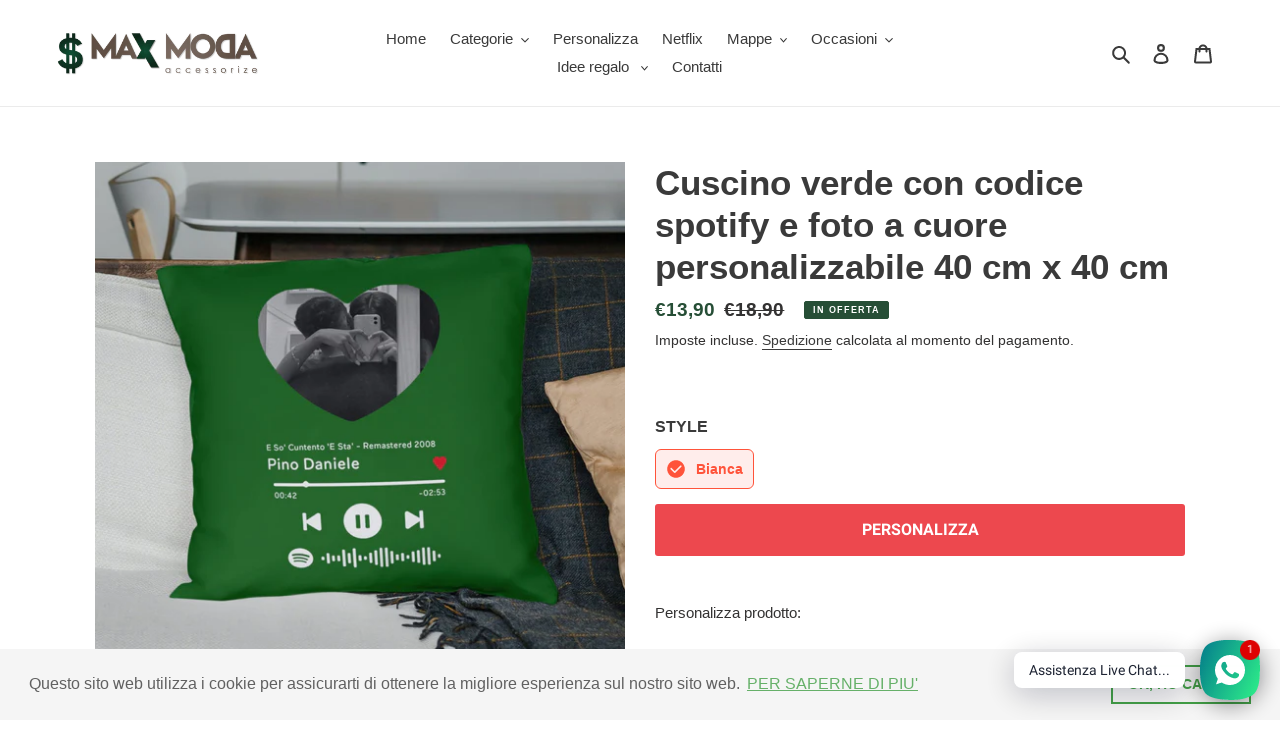

--- FILE ---
content_type: text/html; charset=utf-8
request_url: https://max-moda.it/products/cuscino-verde-con-codice-spotify-e-foto-a-cuore-personalizzabile-40-cm-x-40-cm
body_size: 56366
content:
<!doctype html>
<html class="no-js" lang="it">
<head>
  <meta charset="utf-8">
  <meta http-equiv="X-UA-Compatible" content="IE=edge,chrome=1">
  <meta name="viewport" content="width=device-width,initial-scale=1">
  <meta name="theme-color" content="#3a3a3a">

  <link rel="preconnect" href="https://cdn.shopify.com" crossorigin>
  <link rel="preconnect" href="https://fonts.shopifycdn.com" crossorigin>
  <link rel="preconnect" href="https://monorail-edge.shopifysvc.com"><link rel="stylesheet" type="text/css" href="https://wuxian-chanpin.oss-accelerate.aliyuncs.com/sunzi/sunzi-style.css">
  <link rel="preload" href="//max-moda.it/cdn/shop/t/15/assets/theme.css?v=132189828042307148871684336173" as="style">
  <link rel="preload" as="font" href="" type="font/woff2" crossorigin>
  <link rel="preload" as="font" href="" type="font/woff2" crossorigin>
  <link rel="preload" as="font" href="" type="font/woff2" crossorigin>
  <link rel="preload" href="//max-moda.it/cdn/shop/t/15/assets/theme.js?v=136531393198078659781694079110" as="script">
  <link rel="preload" href="//max-moda.it/cdn/shop/t/15/assets/lazysizes.js?v=63098554868324070131684336173" as="script"><link rel="canonical" href="https://max-moda.it/products/cuscino-verde-con-codice-spotify-e-foto-a-cuore-personalizzabile-40-cm-x-40-cm"><link rel="shortcut icon" href="//max-moda.it/cdn/shop/files/dollaro_32x32.png?v=1615576394" type="image/png"><title>Cuscino verde con codice spotify e foto a cuore personalizzabile 40 cm
&ndash; max-moda.it</title><meta name="description" content="Personalizza prodotto: Seleziona il brano Carica la foto o usa la copertina dell&#39;album Scegli il colore di stampa Aggiungi al carrello Come utilizzare il prodotto: Apri l&#39;app Spotify Clicca sulla barra di ricerca e premi il bottone   Inquadra lo spotify code Fantastico !  Adesso puoi ascoltare la tua canzone Questo art"><!-- /snippets/social-meta-tags.liquid -->


<meta property="og:site_name" content="max-moda.it">
<meta property="og:url" content="https://max-moda.it/products/cuscino-verde-con-codice-spotify-e-foto-a-cuore-personalizzabile-40-cm-x-40-cm">
<meta property="og:title" content="Cuscino verde con codice spotify e foto a cuore personalizzabile 40 cm">
<meta property="og:type" content="product">
<meta property="og:description" content="Personalizza prodotto: Seleziona il brano Carica la foto o usa la copertina dell&#39;album Scegli il colore di stampa Aggiungi al carrello Come utilizzare il prodotto: Apri l&#39;app Spotify Clicca sulla barra di ricerca e premi il bottone   Inquadra lo spotify code Fantastico !  Adesso puoi ascoltare la tua canzone Questo art"><meta property="og:image" content="http://max-moda.it/cdn/shop/files/smartmockups_lp7306q2.jpg?v=1700495378">
  <meta property="og:image:secure_url" content="https://max-moda.it/cdn/shop/files/smartmockups_lp7306q2.jpg?v=1700495378">
  <meta property="og:image:width" content="1774">
  <meta property="og:image:height" content="1774">
  <meta property="og:price:amount" content="13,90">
  <meta property="og:price:currency" content="EUR">



<meta name="twitter:card" content="summary_large_image">
<meta name="twitter:title" content="Cuscino verde con codice spotify e foto a cuore personalizzabile 40 cm">
<meta name="twitter:description" content="Personalizza prodotto: Seleziona il brano Carica la foto o usa la copertina dell&#39;album Scegli il colore di stampa Aggiungi al carrello Come utilizzare il prodotto: Apri l&#39;app Spotify Clicca sulla barra di ricerca e premi il bottone   Inquadra lo spotify code Fantastico !  Adesso puoi ascoltare la tua canzone Questo art">

  
<style data-shopify>
:root {
    --color-text: #3a3a3a;
    --color-text-rgb: 58, 58, 58;
    --color-body-text: #333232;
    --color-sale-text: #264e36;
    --color-small-button-text-border: #3a3a3a;
    --color-text-field: #ffffff;
    --color-text-field-text: #000000;
    --color-text-field-text-rgb: 0, 0, 0;

    --color-btn-primary: #3a3a3a;
    --color-btn-primary-darker: #212121;
    --color-btn-primary-text: #ffffff;

    --color-blankstate: rgba(51, 50, 50, 0.35);
    --color-blankstate-border: rgba(51, 50, 50, 0.2);
    --color-blankstate-background: rgba(51, 50, 50, 0.1);

    --color-text-focus:#606060;
    --color-overlay-text-focus:#e6e6e6;
    --color-btn-primary-focus:#606060;
    --color-btn-social-focus:#d2d2d2;
    --color-small-button-text-border-focus:#606060;
    --predictive-search-focus:#f2f2f2;

    --color-body: #ffffff;
    --color-bg: #ffffff;
    --color-bg-rgb: 255, 255, 255;
    --color-bg-alt: rgba(51, 50, 50, 0.05);
    --color-bg-currency-selector: rgba(51, 50, 50, 0.2);

    --color-overlay-title-text: #ffffff;
    --color-image-overlay: #685858;
    --color-image-overlay-rgb: 104, 88, 88;--opacity-image-overlay: 0.4;--hover-overlay-opacity: 0.8;

    --color-border: #ebebeb;
    --color-border-form: #cccccc;
    --color-border-form-darker: #b3b3b3;

    --svg-select-icon: url(//max-moda.it/cdn/shop/t/15/assets/ico-select.svg?v=29003672709104678581684336173);
    --slick-img-url: url(//max-moda.it/cdn/shop/t/15/assets/ajax-loader.gif?v=41356863302472015721684336173);

    --font-weight-body--bold: 700;
    --font-weight-body--bolder: 700;

    --font-stack-header: Helvetica, Arial, sans-serif;
    --font-style-header: normal;
    --font-weight-header: 700;

    --font-stack-body: Helvetica, Arial, sans-serif;
    --font-style-body: normal;
    --font-weight-body: 400;

    --font-size-header: 26;

    --font-size-base: 15;

    --font-h1-desktop: 35;
    --font-h1-mobile: 32;
    --font-h2-desktop: 20;
    --font-h2-mobile: 18;
    --font-h3-mobile: 20;
    --font-h4-desktop: 17;
    --font-h4-mobile: 15;
    --font-h5-desktop: 15;
    --font-h5-mobile: 13;
    --font-h6-desktop: 14;
    --font-h6-mobile: 12;

    --font-mega-title-large-desktop: 65;

    --font-rich-text-large: 17;
    --font-rich-text-small: 13;

    
--color-video-bg: #f2f2f2;

    
    --global-color-image-loader-primary: rgba(58, 58, 58, 0.06);
    --global-color-image-loader-secondary: rgba(58, 58, 58, 0.12);
  }
</style>


  <style>*,::after,::before{box-sizing:border-box}body{margin:0}body,html{background-color:var(--color-body)}body,button{font-size:calc(var(--font-size-base) * 1px);font-family:var(--font-stack-body);font-style:var(--font-style-body);font-weight:var(--font-weight-body);color:var(--color-text);line-height:1.5}body,button{-webkit-font-smoothing:antialiased;-webkit-text-size-adjust:100%}.border-bottom{border-bottom:1px solid var(--color-border)}.btn--link{background-color:transparent;border:0;margin:0;color:var(--color-text);text-align:left}.text-right{text-align:right}.icon{display:inline-block;width:20px;height:20px;vertical-align:middle;fill:currentColor}.icon__fallback-text,.visually-hidden{position:absolute!important;overflow:hidden;clip:rect(0 0 0 0);height:1px;width:1px;margin:-1px;padding:0;border:0}svg.icon:not(.icon--full-color) circle,svg.icon:not(.icon--full-color) ellipse,svg.icon:not(.icon--full-color) g,svg.icon:not(.icon--full-color) line,svg.icon:not(.icon--full-color) path,svg.icon:not(.icon--full-color) polygon,svg.icon:not(.icon--full-color) polyline,svg.icon:not(.icon--full-color) rect,symbol.icon:not(.icon--full-color) circle,symbol.icon:not(.icon--full-color) ellipse,symbol.icon:not(.icon--full-color) g,symbol.icon:not(.icon--full-color) line,symbol.icon:not(.icon--full-color) path,symbol.icon:not(.icon--full-color) polygon,symbol.icon:not(.icon--full-color) polyline,symbol.icon:not(.icon--full-color) rect{fill:inherit;stroke:inherit}li{list-style:none}.list--inline{padding:0;margin:0}.list--inline>li{display:inline-block;margin-bottom:0;vertical-align:middle}a{color:var(--color-text);text-decoration:none}.h1,.h2,h1,h2{margin:0 0 17.5px;font-family:var(--font-stack-header);font-style:var(--font-style-header);font-weight:var(--font-weight-header);line-height:1.2;overflow-wrap:break-word;word-wrap:break-word}.h1 a,.h2 a,h1 a,h2 a{color:inherit;text-decoration:none;font-weight:inherit}.h1,h1{font-size:calc(((var(--font-h1-desktop))/ (var(--font-size-base))) * 1em);text-transform:none;letter-spacing:0}@media only screen and (max-width:749px){.h1,h1{font-size:calc(((var(--font-h1-mobile))/ (var(--font-size-base))) * 1em)}}.h2,h2{font-size:calc(((var(--font-h2-desktop))/ (var(--font-size-base))) * 1em);text-transform:uppercase;letter-spacing:.1em}@media only screen and (max-width:749px){.h2,h2{font-size:calc(((var(--font-h2-mobile))/ (var(--font-size-base))) * 1em)}}p{color:var(--color-body-text);margin:0 0 19.44444px}@media only screen and (max-width:749px){p{font-size:calc(((var(--font-size-base) - 1)/ (var(--font-size-base))) * 1em)}}p:last-child{margin-bottom:0}@media only screen and (max-width:749px){.small--hide{display:none!important}}.grid{list-style:none;margin:0;padding:0;margin-left:-30px}.grid::after{content:'';display:table;clear:both}@media only screen and (max-width:749px){.grid{margin-left:-22px}}.grid::after{content:'';display:table;clear:both}.grid--no-gutters{margin-left:0}.grid--no-gutters .grid__item{padding-left:0}.grid--table{display:table;table-layout:fixed;width:100%}.grid--table>.grid__item{float:none;display:table-cell;vertical-align:middle}.grid__item{float:left;padding-left:30px;width:100%}@media only screen and (max-width:749px){.grid__item{padding-left:22px}}.grid__item[class*="--push"]{position:relative}@media only screen and (min-width:750px){.medium-up--one-quarter{width:25%}.medium-up--push-one-third{width:33.33%}.medium-up--one-half{width:50%}.medium-up--push-one-third{left:33.33%;position:relative}}.site-header{position:relative;background-color:var(--color-body)}@media only screen and (max-width:749px){.site-header{border-bottom:1px solid var(--color-border)}}@media only screen and (min-width:750px){.site-header{padding:0 55px}.site-header.logo--center{padding-top:30px}}.site-header__logo{margin:15px 0}.logo-align--center .site-header__logo{text-align:center;margin:0 auto}@media only screen and (max-width:749px){.logo-align--center .site-header__logo{text-align:left;margin:15px 0}}@media only screen and (max-width:749px){.site-header__logo{padding-left:22px;text-align:left}.site-header__logo img{margin:0}}.site-header__logo-link{display:inline-block;word-break:break-word}@media only screen and (min-width:750px){.logo-align--center .site-header__logo-link{margin:0 auto}}.site-header__logo-image{display:block}@media only screen and (min-width:750px){.site-header__logo-image{margin:0 auto}}.site-header__logo-image img{width:100%}.site-header__logo-image--centered img{margin:0 auto}.site-header__logo img{display:block}.site-header__icons{position:relative;white-space:nowrap}@media only screen and (max-width:749px){.site-header__icons{width:auto;padding-right:13px}.site-header__icons .btn--link,.site-header__icons .site-header__cart{font-size:calc(((var(--font-size-base))/ (var(--font-size-base))) * 1em)}}.site-header__icons-wrapper{position:relative;display:-webkit-flex;display:-ms-flexbox;display:flex;width:100%;-ms-flex-align:center;-webkit-align-items:center;-moz-align-items:center;-ms-align-items:center;-o-align-items:center;align-items:center;-webkit-justify-content:flex-end;-ms-justify-content:flex-end;justify-content:flex-end}.site-header__account,.site-header__cart,.site-header__search{position:relative}.site-header__search.site-header__icon{display:none}@media only screen and (min-width:1400px){.site-header__search.site-header__icon{display:block}}.site-header__search-toggle{display:block}@media only screen and (min-width:750px){.site-header__account,.site-header__cart{padding:10px 11px}}.site-header__cart-title,.site-header__search-title{position:absolute!important;overflow:hidden;clip:rect(0 0 0 0);height:1px;width:1px;margin:-1px;padding:0;border:0;display:block;vertical-align:middle}.site-header__cart-title{margin-right:3px}.site-header__cart-count{display:flex;align-items:center;justify-content:center;position:absolute;right:.4rem;top:.2rem;font-weight:700;background-color:var(--color-btn-primary);color:var(--color-btn-primary-text);border-radius:50%;min-width:1em;height:1em}.site-header__cart-count span{font-family:HelveticaNeue,"Helvetica Neue",Helvetica,Arial,sans-serif;font-size:calc(11em / 16);line-height:1}@media only screen and (max-width:749px){.site-header__cart-count{top:calc(7em / 16);right:0;border-radius:50%;min-width:calc(19em / 16);height:calc(19em / 16)}}@media only screen and (max-width:749px){.site-header__cart-count span{padding:.25em calc(6em / 16);font-size:12px}}.site-header__menu{display:none}@media only screen and (max-width:749px){.site-header__icon{display:inline-block;vertical-align:middle;padding:10px 11px;margin:0}}@media only screen and (min-width:750px){.site-header__icon .icon-search{margin-right:3px}}.announcement-bar{z-index:10;position:relative;text-align:center;border-bottom:1px solid transparent;padding:2px}.announcement-bar__link{display:block}.announcement-bar__message{display:block;padding:11px 22px;font-size:calc(((16)/ (var(--font-size-base))) * 1em);font-weight:var(--font-weight-header)}@media only screen and (min-width:750px){.announcement-bar__message{padding-left:55px;padding-right:55px}}.site-nav{position:relative;padding:0;text-align:center;margin:25px 0}.site-nav a{padding:3px 10px}.site-nav__link{display:block;white-space:nowrap}.site-nav--centered .site-nav__link{padding-top:0}.site-nav__link .icon-chevron-down{width:calc(8em / 16);height:calc(8em / 16);margin-left:.5rem}.site-nav__label{border-bottom:1px solid transparent}.site-nav__link--active .site-nav__label{border-bottom-color:var(--color-text)}.site-nav__link--button{border:none;background-color:transparent;padding:3px 10px}.site-header__mobile-nav{z-index:11;position:relative;background-color:var(--color-body)}@media only screen and (max-width:749px){.site-header__mobile-nav{display:-webkit-flex;display:-ms-flexbox;display:flex;width:100%;-ms-flex-align:center;-webkit-align-items:center;-moz-align-items:center;-ms-align-items:center;-o-align-items:center;align-items:center}}.mobile-nav--open .icon-close{display:none}.main-content{opacity:0}.main-content .shopify-section{display:none}.main-content .shopify-section:first-child{display:inherit}.critical-hidden{display:none}</style>

  <script>
    window.performance.mark('debut:theme_stylesheet_loaded.start');

    function onLoadStylesheet() {
      performance.mark('debut:theme_stylesheet_loaded.end');
      performance.measure('debut:theme_stylesheet_loaded', 'debut:theme_stylesheet_loaded.start', 'debut:theme_stylesheet_loaded.end');

      var url = "//max-moda.it/cdn/shop/t/15/assets/theme.css?v=132189828042307148871684336173";
      var link = document.querySelector('link[href="' + url + '"]');
      link.loaded = true;
      link.dispatchEvent(new Event('load'));
    }
  </script>

  <link rel="stylesheet" href="//max-moda.it/cdn/shop/t/15/assets/theme.css?v=132189828042307148871684336173" type="text/css" media="print" onload="this.media='all';onLoadStylesheet()">
  <link rel="stylesheet" href="//max-moda.it/cdn/shop/t/15/assets/custom.css?v=171888592763003972321684336173" type="text/css">

  <style>
    
    
    
    
    
    
  </style>

  <script>
    var theme = {
      breakpoints: {
        medium: 750,
        large: 990,
        widescreen: 1400
      },
      strings: {
        addToCart: "Aggiungi al carrello",
        soldOut: "Esaurito",
        unavailable: "Non disponibile",
        regularPrice: "Prezzo di listino",
        salePrice: "Prezzo scontato",
        sale: "In Offerta",
        fromLowestPrice: "da [price]",
        vendor: "Venditore",
        showMore: "Mostra di più",
        showLess: "Mostra di meno",
        searchFor: "Cerca",
        addressError: "Errore durante la ricerca dell\u0026#39;indirizzo",
        addressNoResults: "La ricerca non ha prodotto alcun risultato per quell’indirizzo",
        addressQueryLimit: "Hai superato il limite di utilizzo dell'API di Google. Considera l’aggiornamento a un \u003ca href=\"https:\/\/developers.google.com\/maps\/premium\/usage-limits\"\u003ePiano Premium\u003c\/a\u003e.",
        authError: "Si è verificato un problema di autenticazione con il tuo account di Google Maps.",
        newWindow: "Apre in una nuova finestra.",
        external: "Apre un sito esterno.",
        newWindowExternal: "Apre un sito esterno in una nuova finestra.",
        removeLabel: "Rimuovi [product]",
        update: "Aggiornamento",
        quantity: "Quantità",
        discountedTotal: "Totale scontato",
        regularTotal: "Totale di listino",
        priceColumn: "Vedi la colonna Prezzo per i dettagli dello sconto.",
        quantityMinimumMessage: "La quantità deve essere 1 o più",
        cartError: "Si è verificato un errore durante l\u0026#39;aggiornamento del carrello. Riprova più tardi.",
        removedItemMessage: "\u003cspan class=\"cart__removed-product-details\"\u003e([quantity]) [link]\u003c\/span\u003e sono stati rimossi dal carrello.",
        unitPrice: "Prezzo unitario",
        unitPriceSeparator: "per",
        oneCartCount: "1 articolo",
        otherCartCount: "[count] articoli",
        quantityLabel: "Quantità: [count]",
        products: "Prodotti",
        loading: "Caricamento",
        number_of_results: "[result_number] di [results_count]",
        number_of_results_found: "[results_count] risultati trovati",
        one_result_found: "1 risultato trovato"
      },
      moneyFormat: "€{{amount_with_comma_separator}}",
      moneyFormatWithCurrency: "€{{amount_with_comma_separator}} EUR",
      settings: {
        predictiveSearchEnabled: true,
        predictiveSearchShowPrice: false,
        predictiveSearchShowVendor: false
      },
      stylesheet: "//max-moda.it/cdn/shop/t/15/assets/theme.css?v=132189828042307148871684336173"
    }

    document.documentElement.className = document.documentElement.className.replace('no-js', 'js');
  </script><script src="//max-moda.it/cdn/shop/t/15/assets/lazysizes.js?v=63098554868324070131684336173" async="async"></script>
  <script src="https://code.jquery.com/jquery-3.5.1.min.js" integrity="sha256-9/aliU8dGd2tb6OSsuzixeV4y/faTqgFtohetphbbj0=" crossorigin="anonymous"></script>

  <script type="text/javascript">
    if (window.MSInputMethodContext && document.documentMode) {
      var scripts = document.getElementsByTagName('script')[0];
      var polyfill = document.createElement("script");
      polyfill.defer = true;
      polyfill.src = "//max-moda.it/cdn/shop/t/15/assets/ie11CustomProperties.min.js?v=146208399201472936201684336173";

      scripts.parentNode.insertBefore(polyfill, scripts);
    }
  </script>

  <script>window.performance && window.performance.mark && window.performance.mark('shopify.content_for_header.start');</script><meta name="google-site-verification" content="dGA3F-f001wnVeGwmH3zMvEihPYcN7M87LRnm7tmljQ">
<meta name="facebook-domain-verification" content="mggiqz2rb9trn32r10qr15xocatrai">
<meta name="facebook-domain-verification" content="pvc1l5u36n8do2tedtypik3yc57zw2">
<meta id="shopify-digital-wallet" name="shopify-digital-wallet" content="/55033528472/digital_wallets/dialog">
<meta name="shopify-checkout-api-token" content="7dc26b5981212e17458f7d14aa57b36e">
<meta id="in-context-paypal-metadata" data-shop-id="55033528472" data-venmo-supported="false" data-environment="production" data-locale="it_IT" data-paypal-v4="true" data-currency="EUR">
<link rel="alternate" type="application/json+oembed" href="https://max-moda.it/products/cuscino-verde-con-codice-spotify-e-foto-a-cuore-personalizzabile-40-cm-x-40-cm.oembed">
<script async="async" src="/checkouts/internal/preloads.js?locale=it-IT"></script>
<script id="shopify-features" type="application/json">{"accessToken":"7dc26b5981212e17458f7d14aa57b36e","betas":["rich-media-storefront-analytics"],"domain":"max-moda.it","predictiveSearch":true,"shopId":55033528472,"locale":"it"}</script>
<script>var Shopify = Shopify || {};
Shopify.shop = "maxmoda-it.myshopify.com";
Shopify.locale = "it";
Shopify.currency = {"active":"EUR","rate":"1.0"};
Shopify.country = "IT";
Shopify.theme = {"name":"CCopia di Debut - Spotify + IG{may-17)","id":149404221766,"schema_name":"Debut","schema_version":"17.9.3","theme_store_id":796,"role":"main"};
Shopify.theme.handle = "null";
Shopify.theme.style = {"id":null,"handle":null};
Shopify.cdnHost = "max-moda.it/cdn";
Shopify.routes = Shopify.routes || {};
Shopify.routes.root = "/";</script>
<script type="module">!function(o){(o.Shopify=o.Shopify||{}).modules=!0}(window);</script>
<script>!function(o){function n(){var o=[];function n(){o.push(Array.prototype.slice.apply(arguments))}return n.q=o,n}var t=o.Shopify=o.Shopify||{};t.loadFeatures=n(),t.autoloadFeatures=n()}(window);</script>
<script id="shop-js-analytics" type="application/json">{"pageType":"product"}</script>
<script defer="defer" async type="module" src="//max-moda.it/cdn/shopifycloud/shop-js/modules/v2/client.init-shop-cart-sync_dvfQaB1V.it.esm.js"></script>
<script defer="defer" async type="module" src="//max-moda.it/cdn/shopifycloud/shop-js/modules/v2/chunk.common_BW-OJwDu.esm.js"></script>
<script defer="defer" async type="module" src="//max-moda.it/cdn/shopifycloud/shop-js/modules/v2/chunk.modal_CX4jaIRf.esm.js"></script>
<script type="module">
  await import("//max-moda.it/cdn/shopifycloud/shop-js/modules/v2/client.init-shop-cart-sync_dvfQaB1V.it.esm.js");
await import("//max-moda.it/cdn/shopifycloud/shop-js/modules/v2/chunk.common_BW-OJwDu.esm.js");
await import("//max-moda.it/cdn/shopifycloud/shop-js/modules/v2/chunk.modal_CX4jaIRf.esm.js");

  window.Shopify.SignInWithShop?.initShopCartSync?.({"fedCMEnabled":true,"windoidEnabled":true});

</script>
<script>(function() {
  var isLoaded = false;
  function asyncLoad() {
    if (isLoaded) return;
    isLoaded = true;
    var urls = ["\/\/www.powr.io\/powr.js?powr-token=maxmoda-it.myshopify.com\u0026external-type=shopify\u0026shop=maxmoda-it.myshopify.com","https:\/\/chimpstatic.com\/mcjs-connected\/js\/users\/9952f2982bc782fefb9c3a13a\/23f6d523de473c168259efe6f.js?shop=maxmoda-it.myshopify.com","https:\/\/ecommplugins-scripts.trustpilot.com\/v2.1\/js\/header.min.js?settings=eyJrZXkiOiIyb1NCaXBDWHRKVW93MU1aIiwicyI6Im5vbmUifQ==\u0026shop=maxmoda-it.myshopify.com","https:\/\/ecommplugins-trustboxsettings.trustpilot.com\/maxmoda-it.myshopify.com.js?settings=1743672579691\u0026shop=maxmoda-it.myshopify.com","https:\/\/cdn.shopify.com\/s\/files\/1\/0550\/3352\/8472\/t\/15\/assets\/booster_eu_cookie_55033528472.js?v=1684336173\u0026shop=maxmoda-it.myshopify.com","https:\/\/widget.trustpilot.com\/bootstrap\/v5\/tp.widget.sync.bootstrap.min.js?shop=maxmoda-it.myshopify.com","https:\/\/ecommplugins-scripts.trustpilot.com\/v2.1\/js\/success.min.js?settings=eyJrZXkiOiIyb1NCaXBDWHRKVW93MU1aIiwicyI6Im5vbmUiLCJ0IjpbIm9yZGVycy9mdWxmaWxsZWQiXSwidiI6IiIsImEiOiIifQ==\u0026shop=maxmoda-it.myshopify.com"];
    for (var i = 0; i < urls.length; i++) {
      var s = document.createElement('script');
      s.type = 'text/javascript';
      s.async = true;
      s.src = urls[i];
      var x = document.getElementsByTagName('script')[0];
      x.parentNode.insertBefore(s, x);
    }
  };
  if(window.attachEvent) {
    window.attachEvent('onload', asyncLoad);
  } else {
    window.addEventListener('load', asyncLoad, false);
  }
})();</script>
<script id="__st">var __st={"a":55033528472,"offset":3600,"reqid":"085d2f54-4137-4b52-83d8-64cc9c7a89b6-1769096565","pageurl":"max-moda.it\/products\/cuscino-verde-con-codice-spotify-e-foto-a-cuore-personalizzabile-40-cm-x-40-cm","u":"3b95e235b5ac","p":"product","rtyp":"product","rid":8689846714694};</script>
<script>window.ShopifyPaypalV4VisibilityTracking = true;</script>
<script id="captcha-bootstrap">!function(){'use strict';const t='contact',e='account',n='new_comment',o=[[t,t],['blogs',n],['comments',n],[t,'customer']],c=[[e,'customer_login'],[e,'guest_login'],[e,'recover_customer_password'],[e,'create_customer']],r=t=>t.map((([t,e])=>`form[action*='/${t}']:not([data-nocaptcha='true']) input[name='form_type'][value='${e}']`)).join(','),a=t=>()=>t?[...document.querySelectorAll(t)].map((t=>t.form)):[];function s(){const t=[...o],e=r(t);return a(e)}const i='password',u='form_key',d=['recaptcha-v3-token','g-recaptcha-response','h-captcha-response',i],f=()=>{try{return window.sessionStorage}catch{return}},m='__shopify_v',_=t=>t.elements[u];function p(t,e,n=!1){try{const o=window.sessionStorage,c=JSON.parse(o.getItem(e)),{data:r}=function(t){const{data:e,action:n}=t;return t[m]||n?{data:e,action:n}:{data:t,action:n}}(c);for(const[e,n]of Object.entries(r))t.elements[e]&&(t.elements[e].value=n);n&&o.removeItem(e)}catch(o){console.error('form repopulation failed',{error:o})}}const l='form_type',E='cptcha';function T(t){t.dataset[E]=!0}const w=window,h=w.document,L='Shopify',v='ce_forms',y='captcha';let A=!1;((t,e)=>{const n=(g='f06e6c50-85a8-45c8-87d0-21a2b65856fe',I='https://cdn.shopify.com/shopifycloud/storefront-forms-hcaptcha/ce_storefront_forms_captcha_hcaptcha.v1.5.2.iife.js',D={infoText:'Protetto da hCaptcha',privacyText:'Privacy',termsText:'Termini'},(t,e,n)=>{const o=w[L][v],c=o.bindForm;if(c)return c(t,g,e,D).then(n);var r;o.q.push([[t,g,e,D],n]),r=I,A||(h.body.append(Object.assign(h.createElement('script'),{id:'captcha-provider',async:!0,src:r})),A=!0)});var g,I,D;w[L]=w[L]||{},w[L][v]=w[L][v]||{},w[L][v].q=[],w[L][y]=w[L][y]||{},w[L][y].protect=function(t,e){n(t,void 0,e),T(t)},Object.freeze(w[L][y]),function(t,e,n,w,h,L){const[v,y,A,g]=function(t,e,n){const i=e?o:[],u=t?c:[],d=[...i,...u],f=r(d),m=r(i),_=r(d.filter((([t,e])=>n.includes(e))));return[a(f),a(m),a(_),s()]}(w,h,L),I=t=>{const e=t.target;return e instanceof HTMLFormElement?e:e&&e.form},D=t=>v().includes(t);t.addEventListener('submit',(t=>{const e=I(t);if(!e)return;const n=D(e)&&!e.dataset.hcaptchaBound&&!e.dataset.recaptchaBound,o=_(e),c=g().includes(e)&&(!o||!o.value);(n||c)&&t.preventDefault(),c&&!n&&(function(t){try{if(!f())return;!function(t){const e=f();if(!e)return;const n=_(t);if(!n)return;const o=n.value;o&&e.removeItem(o)}(t);const e=Array.from(Array(32),(()=>Math.random().toString(36)[2])).join('');!function(t,e){_(t)||t.append(Object.assign(document.createElement('input'),{type:'hidden',name:u})),t.elements[u].value=e}(t,e),function(t,e){const n=f();if(!n)return;const o=[...t.querySelectorAll(`input[type='${i}']`)].map((({name:t})=>t)),c=[...d,...o],r={};for(const[a,s]of new FormData(t).entries())c.includes(a)||(r[a]=s);n.setItem(e,JSON.stringify({[m]:1,action:t.action,data:r}))}(t,e)}catch(e){console.error('failed to persist form',e)}}(e),e.submit())}));const S=(t,e)=>{t&&!t.dataset[E]&&(n(t,e.some((e=>e===t))),T(t))};for(const o of['focusin','change'])t.addEventListener(o,(t=>{const e=I(t);D(e)&&S(e,y())}));const B=e.get('form_key'),M=e.get(l),P=B&&M;t.addEventListener('DOMContentLoaded',(()=>{const t=y();if(P)for(const e of t)e.elements[l].value===M&&p(e,B);[...new Set([...A(),...v().filter((t=>'true'===t.dataset.shopifyCaptcha))])].forEach((e=>S(e,t)))}))}(h,new URLSearchParams(w.location.search),n,t,e,['guest_login'])})(!0,!0)}();</script>
<script integrity="sha256-4kQ18oKyAcykRKYeNunJcIwy7WH5gtpwJnB7kiuLZ1E=" data-source-attribution="shopify.loadfeatures" defer="defer" src="//max-moda.it/cdn/shopifycloud/storefront/assets/storefront/load_feature-a0a9edcb.js" crossorigin="anonymous"></script>
<script data-source-attribution="shopify.dynamic_checkout.dynamic.init">var Shopify=Shopify||{};Shopify.PaymentButton=Shopify.PaymentButton||{isStorefrontPortableWallets:!0,init:function(){window.Shopify.PaymentButton.init=function(){};var t=document.createElement("script");t.src="https://max-moda.it/cdn/shopifycloud/portable-wallets/latest/portable-wallets.it.js",t.type="module",document.head.appendChild(t)}};
</script>
<script data-source-attribution="shopify.dynamic_checkout.buyer_consent">
  function portableWalletsHideBuyerConsent(e){var t=document.getElementById("shopify-buyer-consent"),n=document.getElementById("shopify-subscription-policy-button");t&&n&&(t.classList.add("hidden"),t.setAttribute("aria-hidden","true"),n.removeEventListener("click",e))}function portableWalletsShowBuyerConsent(e){var t=document.getElementById("shopify-buyer-consent"),n=document.getElementById("shopify-subscription-policy-button");t&&n&&(t.classList.remove("hidden"),t.removeAttribute("aria-hidden"),n.addEventListener("click",e))}window.Shopify?.PaymentButton&&(window.Shopify.PaymentButton.hideBuyerConsent=portableWalletsHideBuyerConsent,window.Shopify.PaymentButton.showBuyerConsent=portableWalletsShowBuyerConsent);
</script>
<script data-source-attribution="shopify.dynamic_checkout.cart.bootstrap">document.addEventListener("DOMContentLoaded",(function(){function t(){return document.querySelector("shopify-accelerated-checkout-cart, shopify-accelerated-checkout")}if(t())Shopify.PaymentButton.init();else{new MutationObserver((function(e,n){t()&&(Shopify.PaymentButton.init(),n.disconnect())})).observe(document.body,{childList:!0,subtree:!0})}}));
</script>
<link id="shopify-accelerated-checkout-styles" rel="stylesheet" media="screen" href="https://max-moda.it/cdn/shopifycloud/portable-wallets/latest/accelerated-checkout-backwards-compat.css" crossorigin="anonymous">
<style id="shopify-accelerated-checkout-cart">
        #shopify-buyer-consent {
  margin-top: 1em;
  display: inline-block;
  width: 100%;
}

#shopify-buyer-consent.hidden {
  display: none;
}

#shopify-subscription-policy-button {
  background: none;
  border: none;
  padding: 0;
  text-decoration: underline;
  font-size: inherit;
  cursor: pointer;
}

#shopify-subscription-policy-button::before {
  box-shadow: none;
}

      </style>

<script>window.performance && window.performance.mark && window.performance.mark('shopify.content_for_header.end');</script>
  <script src="//max-moda.it/cdn/shop/t/15/assets/theme.js?v=136531393198078659781694079110" defer="defer"></script>
 
<!-- "snippets/pagefly-header.liquid" was not rendered, the associated app was uninstalled -->
 
















<div class="evm-wiser-popup-mainsection"></div>	
  
  <script>var product_ori_id = '8689846714694';var product_ori_handle = 'cuscino-verde-con-codice-spotify-e-foto-a-cuore-personalizzabile-40-cm-x-40-cm';var product_detail = {id:'8689846714694',handle:'cuscino-verde-con-codice-spotify-e-foto-a-cuore-personalizzabile-40-cm-x-40-cm'};window.jQuery || document.write("<script src='//ajax.googleapis.com/ajax/libs/jquery/3.1.1/jquery.min.js'>\x3C/script>")</script><script src="/apps/customify/js_api/call/8689846714694.js" type="text/javascript"></script>
<!--Gem_Page_Header_Script-->
    


<!--End_Gem_Page_Header_Script-->
  
<script src="https://spic.qn.cdn.imaiyuan.com/sunzi/js/react.production.min.js" defer="defer"></script>
<script src="https://spic.qn.cdn.imaiyuan.com/sunzi/js/react-dom.production.min.js" defer="defer"></script>
<script src="https://wuxian-chanpin.oss-accelerate.aliyuncs.com/sunzi/three.r121.js" defer="defer"></script>
<!-- <script src="https://wuxian-chanpin.oss-accelerate.aliyuncs.com/sunzi/sunzi.spotify.code.test.js.map" defer="defer"></script> -->


<!-- 配置文件件js -->
<!-- <script src="//cdn.shopify.com/s/files/1/0560/0205/2257/t/2/assets/sunzi-global-data.js?v=16251359965464193492"></script> -->



    

    
  
<!-- BEGIN app block: shopify://apps/rt-social-chat-live-chat/blocks/app-embed/9baee9b7-6929-47af-9935-05bcdc376396 --><script>
  window.roarJs = window.roarJs || {};
  roarJs.WhatsAppConfig = {
    metafields: {
      shop: "maxmoda-it.myshopify.com",
      settings: {"enabled":"1","block_order":["1492096252560"],"blocks":{"1492096252560":{"disabled":"0","type":"whatsapp","number":"+393392392106","whatsapp_web":"0","name":"MAX MODA","label":"Support","avatar":"0","avatar_url":"https:\/\/www.gravatar.com\/avatar","online":"1","timezone":"America\/New_York","sunday":{"enabled":"1","range":"480,1050"},"monday":{"enabled":"1","range":"480,1050"},"tuesday":{"enabled":"1","range":"480,1050"},"wednesday":{"enabled":"1","range":"480,1050"},"thursday":{"enabled":"1","range":"480,1050"},"friday":{"enabled":"1","range":"480,1050"},"saturday":{"enabled":"1","range":"480,1050"},"offline":"I will be back soon","chat":{"enabled":"1","greeting":"Ciao, Sono Chiara, e faccio parte del Team di Max Moda"},"message":"","page_url":"0"}},"param":{"newtab":"0","offline_disabled":"0","offline_message":"1","greeting":{"enabled":"1","message":"Ciao! Come posso esserti d'aiuto? Clicca qui e scrivici","delay":"5"},"pending":{"enabled":"1","number":"1","color":"#ffffff","background":"#dd0000"},"position":{"value":"right","bottom":"20","left":"20","right":"20"},"cta_type":"all"},"mobile":{"enabled":"1","position":{"value":"right","bottom":"20","left":"20","right":"20"}},"style":{"gradient":"preset","pattern":"0","custom":{"color":"#ffffff","background":"#2db67c"},"icon":"5","rounded":"0"},"share":{"block_order":["facebook","twitter","whatsapp"],"blocks":{"facebook":{"type":"facebook","label":"Share on Facebook"},"twitter":{"type":"twitter","label":"Share on Twitter"},"whatsapp":{"type":"whatsapp","label":"Share on Whatsapp"}},"param":{"enabled":"0","position":"left"},"mobile":{"enabled":"1","position":"inherit"},"style":{"color":"#000000","background":"#ffffff"},"texts":{"button":"Share","message":"Check this out, it's so cool!"}},"charge":false,"onetime":false,"track_url":"https:\/\/haloroar.com\/app\/whatsapp\/tracking","texts":{"title":"Benvenuto 👋","description":"Benvenuto su MAXMODA... Scrivici per qualsiasi informazione 🎉","note":"In genere rispondiamo entro qualche minuto.","button":"Assistenza Live Chat...","placeholder":"Sta Scrivendo…","emoji_search":"Cerca emoji…","emoji_frequently":"Frequenti...","emoji_people":"Persone","emoji_nature":"Natura","emoji_objects":"Oggetti","emoji_places":"Posti","emoji_symbols":"Simboli","emoji_not_found":"No emoji sono stati trovati"},"only1":"true"},
      moneyFormat: "€{{amount_with_comma_separator}}"
    }
  }
</script>

<script src="https://cdn.shopify.com/extensions/019a1460-f72e-7cbc-becc-90116917fae9/rt-whats-app-chat-live-chat-2/assets/whatsapp.js" defer></script>


<!-- END app block --><!-- BEGIN app block: shopify://apps/teeinblue-product-personalizer/blocks/product-personalizer/67212f31-32b0-450c-97dd-7e182a5fac7b -->


  <!-- teeinblue scripts -->
  <script>
    window.teeinblueShop = {
      shopCurrency: "EUR",
    
      moneyFormat: "€{{amount_with_comma_separator}}",
    
    };
  </script>

  

  

  
    
    
    
    
    
    
    
    
    
    
    

    

    
    <script id="teeinblue-product-data">
      window.teeinblueCampaign = {
        
        isTeeInBlueProduct: false,
        isPlatformProduct: false,
        productId: 8689846714694,
        variantsById: {
          
          "48817514676550": {
            ...({"id":48817514676550,"title":"Bianca","option1":"Bianca","option2":null,"option3":null,"sku":"CZTP152BX01","requires_shipping":true,"taxable":true,"featured_image":null,"available":true,"name":"Cuscino verde con codice spotify e foto a cuore personalizzabile 40 cm x 40 cm - Bianca","public_title":"Bianca","options":["Bianca"],"price":1390,"weight":1000,"compare_at_price":1890,"inventory_management":null,"barcode":null,"requires_selling_plan":false,"selling_plan_allocations":[]}),
            inventory_policy: "deny",
          },
          
        },
        
        config: {"show_buynow":false,"show_gallery":true,"show_preview":true,"enable_sticky":true,"style_variants":"outline","preview_content":"gallery","add_design_links":"property","atc_border_radius":"rounded","atc_button_layout":"layout_1","position_of_price":"price_compared_save","addon_price_enable":true,"alignment_variants":"left","show_arrows_mobile":true,"show_saving_amount":true,"show_app_description":true,"show_compare_at_price":true,"border_radius_variants":"rounded","sync_between_templates":true,"show_navigation_numbers":true,"support_public_property":false,"hide_single_value_option":true,"load_gallery_immediately":true,"image_placement_on_mockup":true,"personalization_alignment":"left","personalization_font_size":"small","auto_select_first_template":false,"collapse_description_block":false,"personalization_item_per_row":"auto","personalization_toggle_style":"switch","show_custom_info_below_price":false,"action_button_in_zoom_gallery":"hover_pinch_zoom","personalization_border_radius":"rounded","show_galley_thumbnails_mobile":true,"personalization_choose_a_theme":"classic","action_button_in_show_save_badge":"show_amount_with_currency","show_personalization_form_header":false,"show_assigned_variant_images_only":false,"maps_api_key":"pk.eyJ1IjoibWF4bW9kYSIsImEiOiJjbHJmYnV4NGcwNGNlMmxwYnE2M2ZjMm85In0.rG1WXgd93WzTfNvqz0XqkQ","sync_campaign_info_to_shopify":true,"size_label":"Taglia","color_label":"Colore","buynow_button_label":"Compra","preview_button_label":"Anteprima","addtocart_button_label":"Aggiungi al carrello","available_product_label":"Disponibilità","visibility_toggle_label":"Mostra  ( {{ INPUT_LABEL }} )","personalize_button_label":"Personalizza","product_name_button_label":"Nome Prodotto","close_preview_buttom_label":"Scegli l'anteprima","variant_dropdown_placeholder":"Scegli un opzione","photo_endpoint":""},
        
        
        configTranslation: {"size_label":"Taglia","color_label":"Colore","buynow_button_label":"Compra","preview_button_label":"Anteprima","addtocart_button_label":"Aggiungi al carrello","available_product_label":"Disponibilità","visibility_toggle_label":"Mostra  ( {{ INPUT_LABEL }} )","personalize_button_label":"Personalizza","product_name_button_label":"Nome Prodotto","close_preview_buttom_label":"Scegli l'anteprima","variant_dropdown_placeholder":"Scegli un opzione"},
        
        
        addonVariants: [
          
        
        ],
        
        
        crossSellProduct: null,
        crossSellCollections: null,
      };
    </script>
    
  

  
  <!-- teeinblue async script -->
  <script
    type="text/javascript"
    async
    src="https://sdk.teeinblue.com/async.js?platform=shopify&amp;v=1&amp;token=We1n31oRVZxurRYoWXSe9Q0J0QGcxnJk&amp;shop=maxmoda-it.myshopify.com"
  ></script>
  <!-- teeinblue async script end -->

  

  
  <!-- teeinblue scripts end. -->



<!-- END app block --><script src="https://cdn.shopify.com/extensions/019b92df-1966-750c-943d-a8ced4b05ac2/option-cli3-369/assets/gpomain.js" type="text/javascript" defer="defer"></script>
<link href="https://cdn.shopify.com/extensions/019a1460-f72e-7cbc-becc-90116917fae9/rt-whats-app-chat-live-chat-2/assets/whatsapp.css" rel="stylesheet" type="text/css" media="all">
<script src="https://cdn.shopify.com/extensions/8d2c31d3-a828-4daf-820f-80b7f8e01c39/nova-eu-cookie-bar-gdpr-4/assets/nova-cookie-app-embed.js" type="text/javascript" defer="defer"></script>
<link href="https://cdn.shopify.com/extensions/8d2c31d3-a828-4daf-820f-80b7f8e01c39/nova-eu-cookie-bar-gdpr-4/assets/nova-cookie.css" rel="stylesheet" type="text/css" media="all">
<link href="https://monorail-edge.shopifysvc.com" rel="dns-prefetch">
<script>(function(){if ("sendBeacon" in navigator && "performance" in window) {try {var session_token_from_headers = performance.getEntriesByType('navigation')[0].serverTiming.find(x => x.name == '_s').description;} catch {var session_token_from_headers = undefined;}var session_cookie_matches = document.cookie.match(/_shopify_s=([^;]*)/);var session_token_from_cookie = session_cookie_matches && session_cookie_matches.length === 2 ? session_cookie_matches[1] : "";var session_token = session_token_from_headers || session_token_from_cookie || "";function handle_abandonment_event(e) {var entries = performance.getEntries().filter(function(entry) {return /monorail-edge.shopifysvc.com/.test(entry.name);});if (!window.abandonment_tracked && entries.length === 0) {window.abandonment_tracked = true;var currentMs = Date.now();var navigation_start = performance.timing.navigationStart;var payload = {shop_id: 55033528472,url: window.location.href,navigation_start,duration: currentMs - navigation_start,session_token,page_type: "product"};window.navigator.sendBeacon("https://monorail-edge.shopifysvc.com/v1/produce", JSON.stringify({schema_id: "online_store_buyer_site_abandonment/1.1",payload: payload,metadata: {event_created_at_ms: currentMs,event_sent_at_ms: currentMs}}));}}window.addEventListener('pagehide', handle_abandonment_event);}}());</script>
<script id="web-pixels-manager-setup">(function e(e,d,r,n,o){if(void 0===o&&(o={}),!Boolean(null===(a=null===(i=window.Shopify)||void 0===i?void 0:i.analytics)||void 0===a?void 0:a.replayQueue)){var i,a;window.Shopify=window.Shopify||{};var t=window.Shopify;t.analytics=t.analytics||{};var s=t.analytics;s.replayQueue=[],s.publish=function(e,d,r){return s.replayQueue.push([e,d,r]),!0};try{self.performance.mark("wpm:start")}catch(e){}var l=function(){var e={modern:/Edge?\/(1{2}[4-9]|1[2-9]\d|[2-9]\d{2}|\d{4,})\.\d+(\.\d+|)|Firefox\/(1{2}[4-9]|1[2-9]\d|[2-9]\d{2}|\d{4,})\.\d+(\.\d+|)|Chrom(ium|e)\/(9{2}|\d{3,})\.\d+(\.\d+|)|(Maci|X1{2}).+ Version\/(15\.\d+|(1[6-9]|[2-9]\d|\d{3,})\.\d+)([,.]\d+|)( \(\w+\)|)( Mobile\/\w+|) Safari\/|Chrome.+OPR\/(9{2}|\d{3,})\.\d+\.\d+|(CPU[ +]OS|iPhone[ +]OS|CPU[ +]iPhone|CPU IPhone OS|CPU iPad OS)[ +]+(15[._]\d+|(1[6-9]|[2-9]\d|\d{3,})[._]\d+)([._]\d+|)|Android:?[ /-](13[3-9]|1[4-9]\d|[2-9]\d{2}|\d{4,})(\.\d+|)(\.\d+|)|Android.+Firefox\/(13[5-9]|1[4-9]\d|[2-9]\d{2}|\d{4,})\.\d+(\.\d+|)|Android.+Chrom(ium|e)\/(13[3-9]|1[4-9]\d|[2-9]\d{2}|\d{4,})\.\d+(\.\d+|)|SamsungBrowser\/([2-9]\d|\d{3,})\.\d+/,legacy:/Edge?\/(1[6-9]|[2-9]\d|\d{3,})\.\d+(\.\d+|)|Firefox\/(5[4-9]|[6-9]\d|\d{3,})\.\d+(\.\d+|)|Chrom(ium|e)\/(5[1-9]|[6-9]\d|\d{3,})\.\d+(\.\d+|)([\d.]+$|.*Safari\/(?![\d.]+ Edge\/[\d.]+$))|(Maci|X1{2}).+ Version\/(10\.\d+|(1[1-9]|[2-9]\d|\d{3,})\.\d+)([,.]\d+|)( \(\w+\)|)( Mobile\/\w+|) Safari\/|Chrome.+OPR\/(3[89]|[4-9]\d|\d{3,})\.\d+\.\d+|(CPU[ +]OS|iPhone[ +]OS|CPU[ +]iPhone|CPU IPhone OS|CPU iPad OS)[ +]+(10[._]\d+|(1[1-9]|[2-9]\d|\d{3,})[._]\d+)([._]\d+|)|Android:?[ /-](13[3-9]|1[4-9]\d|[2-9]\d{2}|\d{4,})(\.\d+|)(\.\d+|)|Mobile Safari.+OPR\/([89]\d|\d{3,})\.\d+\.\d+|Android.+Firefox\/(13[5-9]|1[4-9]\d|[2-9]\d{2}|\d{4,})\.\d+(\.\d+|)|Android.+Chrom(ium|e)\/(13[3-9]|1[4-9]\d|[2-9]\d{2}|\d{4,})\.\d+(\.\d+|)|Android.+(UC? ?Browser|UCWEB|U3)[ /]?(15\.([5-9]|\d{2,})|(1[6-9]|[2-9]\d|\d{3,})\.\d+)\.\d+|SamsungBrowser\/(5\.\d+|([6-9]|\d{2,})\.\d+)|Android.+MQ{2}Browser\/(14(\.(9|\d{2,})|)|(1[5-9]|[2-9]\d|\d{3,})(\.\d+|))(\.\d+|)|K[Aa][Ii]OS\/(3\.\d+|([4-9]|\d{2,})\.\d+)(\.\d+|)/},d=e.modern,r=e.legacy,n=navigator.userAgent;return n.match(d)?"modern":n.match(r)?"legacy":"unknown"}(),u="modern"===l?"modern":"legacy",c=(null!=n?n:{modern:"",legacy:""})[u],f=function(e){return[e.baseUrl,"/wpm","/b",e.hashVersion,"modern"===e.buildTarget?"m":"l",".js"].join("")}({baseUrl:d,hashVersion:r,buildTarget:u}),m=function(e){var d=e.version,r=e.bundleTarget,n=e.surface,o=e.pageUrl,i=e.monorailEndpoint;return{emit:function(e){var a=e.status,t=e.errorMsg,s=(new Date).getTime(),l=JSON.stringify({metadata:{event_sent_at_ms:s},events:[{schema_id:"web_pixels_manager_load/3.1",payload:{version:d,bundle_target:r,page_url:o,status:a,surface:n,error_msg:t},metadata:{event_created_at_ms:s}}]});if(!i)return console&&console.warn&&console.warn("[Web Pixels Manager] No Monorail endpoint provided, skipping logging."),!1;try{return self.navigator.sendBeacon.bind(self.navigator)(i,l)}catch(e){}var u=new XMLHttpRequest;try{return u.open("POST",i,!0),u.setRequestHeader("Content-Type","text/plain"),u.send(l),!0}catch(e){return console&&console.warn&&console.warn("[Web Pixels Manager] Got an unhandled error while logging to Monorail."),!1}}}}({version:r,bundleTarget:l,surface:e.surface,pageUrl:self.location.href,monorailEndpoint:e.monorailEndpoint});try{o.browserTarget=l,function(e){var d=e.src,r=e.async,n=void 0===r||r,o=e.onload,i=e.onerror,a=e.sri,t=e.scriptDataAttributes,s=void 0===t?{}:t,l=document.createElement("script"),u=document.querySelector("head"),c=document.querySelector("body");if(l.async=n,l.src=d,a&&(l.integrity=a,l.crossOrigin="anonymous"),s)for(var f in s)if(Object.prototype.hasOwnProperty.call(s,f))try{l.dataset[f]=s[f]}catch(e){}if(o&&l.addEventListener("load",o),i&&l.addEventListener("error",i),u)u.appendChild(l);else{if(!c)throw new Error("Did not find a head or body element to append the script");c.appendChild(l)}}({src:f,async:!0,onload:function(){if(!function(){var e,d;return Boolean(null===(d=null===(e=window.Shopify)||void 0===e?void 0:e.analytics)||void 0===d?void 0:d.initialized)}()){var d=window.webPixelsManager.init(e)||void 0;if(d){var r=window.Shopify.analytics;r.replayQueue.forEach((function(e){var r=e[0],n=e[1],o=e[2];d.publishCustomEvent(r,n,o)})),r.replayQueue=[],r.publish=d.publishCustomEvent,r.visitor=d.visitor,r.initialized=!0}}},onerror:function(){return m.emit({status:"failed",errorMsg:"".concat(f," has failed to load")})},sri:function(e){var d=/^sha384-[A-Za-z0-9+/=]+$/;return"string"==typeof e&&d.test(e)}(c)?c:"",scriptDataAttributes:o}),m.emit({status:"loading"})}catch(e){m.emit({status:"failed",errorMsg:(null==e?void 0:e.message)||"Unknown error"})}}})({shopId: 55033528472,storefrontBaseUrl: "https://max-moda.it",extensionsBaseUrl: "https://extensions.shopifycdn.com/cdn/shopifycloud/web-pixels-manager",monorailEndpoint: "https://monorail-edge.shopifysvc.com/unstable/produce_batch",surface: "storefront-renderer",enabledBetaFlags: ["2dca8a86"],webPixelsConfigList: [{"id":"1092682054","configuration":"{\"config\":\"{\\\"pixel_id\\\":\\\"AW-396306522\\\",\\\"target_country\\\":\\\"IT\\\",\\\"gtag_events\\\":[{\\\"type\\\":\\\"search\\\",\\\"action_label\\\":\\\"AW-396306522\\\/XFJdCOb_pf0BENrQ_LwB\\\"},{\\\"type\\\":\\\"begin_checkout\\\",\\\"action_label\\\":\\\"AW-396306522\\\/ZnGpCOP_pf0BENrQ_LwB\\\"},{\\\"type\\\":\\\"view_item\\\",\\\"action_label\\\":[\\\"AW-396306522\\\/lTedCN3_pf0BENrQ_LwB\\\",\\\"MC-SDRW4BFLSJ\\\"]},{\\\"type\\\":\\\"purchase\\\",\\\"action_label\\\":[\\\"AW-396306522\\\/KWoJCNr_pf0BENrQ_LwB\\\",\\\"MC-SDRW4BFLSJ\\\"]},{\\\"type\\\":\\\"page_view\\\",\\\"action_label\\\":[\\\"AW-396306522\\\/jrXUCNf_pf0BENrQ_LwB\\\",\\\"MC-SDRW4BFLSJ\\\"]},{\\\"type\\\":\\\"add_payment_info\\\",\\\"action_label\\\":\\\"AW-396306522\\\/HCZNCOn_pf0BENrQ_LwB\\\"},{\\\"type\\\":\\\"add_to_cart\\\",\\\"action_label\\\":\\\"AW-396306522\\\/Woe1COD_pf0BENrQ_LwB\\\"}],\\\"enable_monitoring_mode\\\":false}\"}","eventPayloadVersion":"v1","runtimeContext":"OPEN","scriptVersion":"b2a88bafab3e21179ed38636efcd8a93","type":"APP","apiClientId":1780363,"privacyPurposes":[],"dataSharingAdjustments":{"protectedCustomerApprovalScopes":["read_customer_address","read_customer_email","read_customer_name","read_customer_personal_data","read_customer_phone"]}},{"id":"303432006","configuration":"{\"pixel_id\":\"1005038457109192\",\"pixel_type\":\"facebook_pixel\",\"metaapp_system_user_token\":\"-\"}","eventPayloadVersion":"v1","runtimeContext":"OPEN","scriptVersion":"ca16bc87fe92b6042fbaa3acc2fbdaa6","type":"APP","apiClientId":2329312,"privacyPurposes":["ANALYTICS","MARKETING","SALE_OF_DATA"],"dataSharingAdjustments":{"protectedCustomerApprovalScopes":["read_customer_address","read_customer_email","read_customer_name","read_customer_personal_data","read_customer_phone"]}},{"id":"shopify-app-pixel","configuration":"{}","eventPayloadVersion":"v1","runtimeContext":"STRICT","scriptVersion":"0450","apiClientId":"shopify-pixel","type":"APP","privacyPurposes":["ANALYTICS","MARKETING"]},{"id":"shopify-custom-pixel","eventPayloadVersion":"v1","runtimeContext":"LAX","scriptVersion":"0450","apiClientId":"shopify-pixel","type":"CUSTOM","privacyPurposes":["ANALYTICS","MARKETING"]}],isMerchantRequest: false,initData: {"shop":{"name":"max-moda.it","paymentSettings":{"currencyCode":"EUR"},"myshopifyDomain":"maxmoda-it.myshopify.com","countryCode":"IT","storefrontUrl":"https:\/\/max-moda.it"},"customer":null,"cart":null,"checkout":null,"productVariants":[{"price":{"amount":13.9,"currencyCode":"EUR"},"product":{"title":"Cuscino verde con codice spotify e foto a cuore personalizzabile 40 cm x 40 cm","vendor":"max-moda.it","id":"8689846714694","untranslatedTitle":"Cuscino verde con codice spotify e foto a cuore personalizzabile 40 cm x 40 cm","url":"\/products\/cuscino-verde-con-codice-spotify-e-foto-a-cuore-personalizzabile-40-cm-x-40-cm","type":"SPOTIFY"},"id":"48817514676550","image":{"src":"\/\/max-moda.it\/cdn\/shop\/files\/smartmockups_lp7306q2.jpg?v=1700495378"},"sku":"CZTP152BX01","title":"Bianca","untranslatedTitle":"Bianca"}],"purchasingCompany":null},},"https://max-moda.it/cdn","fcfee988w5aeb613cpc8e4bc33m6693e112",{"modern":"","legacy":""},{"shopId":"55033528472","storefrontBaseUrl":"https:\/\/max-moda.it","extensionBaseUrl":"https:\/\/extensions.shopifycdn.com\/cdn\/shopifycloud\/web-pixels-manager","surface":"storefront-renderer","enabledBetaFlags":"[\"2dca8a86\"]","isMerchantRequest":"false","hashVersion":"fcfee988w5aeb613cpc8e4bc33m6693e112","publish":"custom","events":"[[\"page_viewed\",{}],[\"product_viewed\",{\"productVariant\":{\"price\":{\"amount\":13.9,\"currencyCode\":\"EUR\"},\"product\":{\"title\":\"Cuscino verde con codice spotify e foto a cuore personalizzabile 40 cm x 40 cm\",\"vendor\":\"max-moda.it\",\"id\":\"8689846714694\",\"untranslatedTitle\":\"Cuscino verde con codice spotify e foto a cuore personalizzabile 40 cm x 40 cm\",\"url\":\"\/products\/cuscino-verde-con-codice-spotify-e-foto-a-cuore-personalizzabile-40-cm-x-40-cm\",\"type\":\"SPOTIFY\"},\"id\":\"48817514676550\",\"image\":{\"src\":\"\/\/max-moda.it\/cdn\/shop\/files\/smartmockups_lp7306q2.jpg?v=1700495378\"},\"sku\":\"CZTP152BX01\",\"title\":\"Bianca\",\"untranslatedTitle\":\"Bianca\"}}]]"});</script><script>
  window.ShopifyAnalytics = window.ShopifyAnalytics || {};
  window.ShopifyAnalytics.meta = window.ShopifyAnalytics.meta || {};
  window.ShopifyAnalytics.meta.currency = 'EUR';
  var meta = {"product":{"id":8689846714694,"gid":"gid:\/\/shopify\/Product\/8689846714694","vendor":"max-moda.it","type":"SPOTIFY","handle":"cuscino-verde-con-codice-spotify-e-foto-a-cuore-personalizzabile-40-cm-x-40-cm","variants":[{"id":48817514676550,"price":1390,"name":"Cuscino verde con codice spotify e foto a cuore personalizzabile 40 cm x 40 cm - Bianca","public_title":"Bianca","sku":"CZTP152BX01"}],"remote":false},"page":{"pageType":"product","resourceType":"product","resourceId":8689846714694,"requestId":"085d2f54-4137-4b52-83d8-64cc9c7a89b6-1769096565"}};
  for (var attr in meta) {
    window.ShopifyAnalytics.meta[attr] = meta[attr];
  }
</script>
<script class="analytics">
  (function () {
    var customDocumentWrite = function(content) {
      var jquery = null;

      if (window.jQuery) {
        jquery = window.jQuery;
      } else if (window.Checkout && window.Checkout.$) {
        jquery = window.Checkout.$;
      }

      if (jquery) {
        jquery('body').append(content);
      }
    };

    var hasLoggedConversion = function(token) {
      if (token) {
        return document.cookie.indexOf('loggedConversion=' + token) !== -1;
      }
      return false;
    }

    var setCookieIfConversion = function(token) {
      if (token) {
        var twoMonthsFromNow = new Date(Date.now());
        twoMonthsFromNow.setMonth(twoMonthsFromNow.getMonth() + 2);

        document.cookie = 'loggedConversion=' + token + '; expires=' + twoMonthsFromNow;
      }
    }

    var trekkie = window.ShopifyAnalytics.lib = window.trekkie = window.trekkie || [];
    if (trekkie.integrations) {
      return;
    }
    trekkie.methods = [
      'identify',
      'page',
      'ready',
      'track',
      'trackForm',
      'trackLink'
    ];
    trekkie.factory = function(method) {
      return function() {
        var args = Array.prototype.slice.call(arguments);
        args.unshift(method);
        trekkie.push(args);
        return trekkie;
      };
    };
    for (var i = 0; i < trekkie.methods.length; i++) {
      var key = trekkie.methods[i];
      trekkie[key] = trekkie.factory(key);
    }
    trekkie.load = function(config) {
      trekkie.config = config || {};
      trekkie.config.initialDocumentCookie = document.cookie;
      var first = document.getElementsByTagName('script')[0];
      var script = document.createElement('script');
      script.type = 'text/javascript';
      script.onerror = function(e) {
        var scriptFallback = document.createElement('script');
        scriptFallback.type = 'text/javascript';
        scriptFallback.onerror = function(error) {
                var Monorail = {
      produce: function produce(monorailDomain, schemaId, payload) {
        var currentMs = new Date().getTime();
        var event = {
          schema_id: schemaId,
          payload: payload,
          metadata: {
            event_created_at_ms: currentMs,
            event_sent_at_ms: currentMs
          }
        };
        return Monorail.sendRequest("https://" + monorailDomain + "/v1/produce", JSON.stringify(event));
      },
      sendRequest: function sendRequest(endpointUrl, payload) {
        // Try the sendBeacon API
        if (window && window.navigator && typeof window.navigator.sendBeacon === 'function' && typeof window.Blob === 'function' && !Monorail.isIos12()) {
          var blobData = new window.Blob([payload], {
            type: 'text/plain'
          });

          if (window.navigator.sendBeacon(endpointUrl, blobData)) {
            return true;
          } // sendBeacon was not successful

        } // XHR beacon

        var xhr = new XMLHttpRequest();

        try {
          xhr.open('POST', endpointUrl);
          xhr.setRequestHeader('Content-Type', 'text/plain');
          xhr.send(payload);
        } catch (e) {
          console.log(e);
        }

        return false;
      },
      isIos12: function isIos12() {
        return window.navigator.userAgent.lastIndexOf('iPhone; CPU iPhone OS 12_') !== -1 || window.navigator.userAgent.lastIndexOf('iPad; CPU OS 12_') !== -1;
      }
    };
    Monorail.produce('monorail-edge.shopifysvc.com',
      'trekkie_storefront_load_errors/1.1',
      {shop_id: 55033528472,
      theme_id: 149404221766,
      app_name: "storefront",
      context_url: window.location.href,
      source_url: "//max-moda.it/cdn/s/trekkie.storefront.1bbfab421998800ff09850b62e84b8915387986d.min.js"});

        };
        scriptFallback.async = true;
        scriptFallback.src = '//max-moda.it/cdn/s/trekkie.storefront.1bbfab421998800ff09850b62e84b8915387986d.min.js';
        first.parentNode.insertBefore(scriptFallback, first);
      };
      script.async = true;
      script.src = '//max-moda.it/cdn/s/trekkie.storefront.1bbfab421998800ff09850b62e84b8915387986d.min.js';
      first.parentNode.insertBefore(script, first);
    };
    trekkie.load(
      {"Trekkie":{"appName":"storefront","development":false,"defaultAttributes":{"shopId":55033528472,"isMerchantRequest":null,"themeId":149404221766,"themeCityHash":"2444334211677539086","contentLanguage":"it","currency":"EUR","eventMetadataId":"f6dfb1fe-9217-4f41-b884-1ae57178ac19"},"isServerSideCookieWritingEnabled":true,"monorailRegion":"shop_domain","enabledBetaFlags":["65f19447"]},"Session Attribution":{},"S2S":{"facebookCapiEnabled":true,"source":"trekkie-storefront-renderer","apiClientId":580111}}
    );

    var loaded = false;
    trekkie.ready(function() {
      if (loaded) return;
      loaded = true;

      window.ShopifyAnalytics.lib = window.trekkie;

      var originalDocumentWrite = document.write;
      document.write = customDocumentWrite;
      try { window.ShopifyAnalytics.merchantGoogleAnalytics.call(this); } catch(error) {};
      document.write = originalDocumentWrite;

      window.ShopifyAnalytics.lib.page(null,{"pageType":"product","resourceType":"product","resourceId":8689846714694,"requestId":"085d2f54-4137-4b52-83d8-64cc9c7a89b6-1769096565","shopifyEmitted":true});

      var match = window.location.pathname.match(/checkouts\/(.+)\/(thank_you|post_purchase)/)
      var token = match? match[1]: undefined;
      if (!hasLoggedConversion(token)) {
        setCookieIfConversion(token);
        window.ShopifyAnalytics.lib.track("Viewed Product",{"currency":"EUR","variantId":48817514676550,"productId":8689846714694,"productGid":"gid:\/\/shopify\/Product\/8689846714694","name":"Cuscino verde con codice spotify e foto a cuore personalizzabile 40 cm x 40 cm - Bianca","price":"13.90","sku":"CZTP152BX01","brand":"max-moda.it","variant":"Bianca","category":"SPOTIFY","nonInteraction":true,"remote":false},undefined,undefined,{"shopifyEmitted":true});
      window.ShopifyAnalytics.lib.track("monorail:\/\/trekkie_storefront_viewed_product\/1.1",{"currency":"EUR","variantId":48817514676550,"productId":8689846714694,"productGid":"gid:\/\/shopify\/Product\/8689846714694","name":"Cuscino verde con codice spotify e foto a cuore personalizzabile 40 cm x 40 cm - Bianca","price":"13.90","sku":"CZTP152BX01","brand":"max-moda.it","variant":"Bianca","category":"SPOTIFY","nonInteraction":true,"remote":false,"referer":"https:\/\/max-moda.it\/products\/cuscino-verde-con-codice-spotify-e-foto-a-cuore-personalizzabile-40-cm-x-40-cm"});
      }
    });


        var eventsListenerScript = document.createElement('script');
        eventsListenerScript.async = true;
        eventsListenerScript.src = "//max-moda.it/cdn/shopifycloud/storefront/assets/shop_events_listener-3da45d37.js";
        document.getElementsByTagName('head')[0].appendChild(eventsListenerScript);

})();</script>
<script
  defer
  src="https://max-moda.it/cdn/shopifycloud/perf-kit/shopify-perf-kit-3.0.4.min.js"
  data-application="storefront-renderer"
  data-shop-id="55033528472"
  data-render-region="gcp-us-east1"
  data-page-type="product"
  data-theme-instance-id="149404221766"
  data-theme-name="Debut"
  data-theme-version="17.9.3"
  data-monorail-region="shop_domain"
  data-resource-timing-sampling-rate="10"
  data-shs="true"
  data-shs-beacon="true"
  data-shs-export-with-fetch="true"
  data-shs-logs-sample-rate="1"
  data-shs-beacon-endpoint="https://max-moda.it/api/collect"
></script>
</head> 

<body class="template-product">

  <a class="in-page-link visually-hidden skip-link" href="#MainContent">Vai direttamente ai contenuti</a><style data-shopify>

  .cart-popup {
    box-shadow: 1px 1px 10px 2px rgba(235, 235, 235, 0.5);
  }</style><div class="cart-popup-wrapper cart-popup-wrapper--hidden critical-hidden" role="dialog" aria-modal="true" aria-labelledby="CartPopupHeading" data-cart-popup-wrapper>
  <div class="cart-popup" data-cart-popup tabindex="-1">
    <div class="cart-popup__header">
      <h2 id="CartPopupHeading" class="cart-popup__heading">Appena aggiunto al carrello</h2>
      <button class="cart-popup__close" aria-label="Chiudi" data-cart-popup-close><svg aria-hidden="true" focusable="false" role="presentation" class="icon icon-close" viewBox="0 0 40 40"><path d="M23.868 20.015L39.117 4.78c1.11-1.108 1.11-2.77 0-3.877-1.109-1.108-2.773-1.108-3.882 0L19.986 16.137 4.737.904C3.628-.204 1.965-.204.856.904c-1.11 1.108-1.11 2.77 0 3.877l15.249 15.234L.855 35.248c-1.108 1.108-1.108 2.77 0 3.877.555.554 1.248.831 1.942.831s1.386-.277 1.94-.83l15.25-15.234 15.248 15.233c.555.554 1.248.831 1.941.831s1.387-.277 1.941-.83c1.11-1.109 1.11-2.77 0-3.878L23.868 20.015z" class="layer"/></svg></button>
    </div>
    <div class="cart-popup-item">
      <div class="cart-popup-item__image-wrapper hide" data-cart-popup-image-wrapper data-image-loading-animation></div>
      <div class="cart-popup-item__description">
        <div>
          <h3 class="cart-popup-item__title" data-cart-popup-title></h3>
          <ul class="product-details" aria-label="Dettagli prodotto" data-cart-popup-product-details></ul>
        </div>
        <div class="cart-popup-item__quantity">
          <span class="visually-hidden" data-cart-popup-quantity-label></span>
          <span aria-hidden="true">Quantità:</span>
          <span class="item-qty" aria-hidden="true" data-cart-popup-quantity></span>
        </div>
      </div>
    </div>

    <a href="/cart" class="cart-popup__cta-link btn btn--secondary-accent">
      Visualizza carrello (<span data-cart-popup-cart-quantity></span>)
    </a>

    <div class="cart-popup__dismiss">
      <button class="cart-popup__dismiss-button text-link text-link--accent" data-cart-popup-dismiss>
        Continua lo shopping
      </button>
    </div>
  </div>
</div>

<div id="shopify-section-header" class="shopify-section">
  <style>
    
      .site-header__logo-image {
        max-width: 205px;
      }
    

    
      .site-header__logo-image {
        margin: 0;
      }
    
  </style>


<div id="SearchDrawer" class="search-bar drawer drawer--top critical-hidden" role="dialog" aria-modal="true" aria-label="Cerca" data-predictive-search-drawer>
  <div class="search-bar__interior">
    <div class="search-form__container" data-search-form-container>
      <form class="search-form search-bar__form" action="/search" method="get" role="search">
        <div class="search-form__input-wrapper">
          <input
            type="text"
            name="q"
            placeholder="Cerca"
            role="combobox"
            aria-autocomplete="list"
            aria-owns="predictive-search-results"
            aria-expanded="false"
            aria-label="Cerca"
            aria-haspopup="listbox"
            class="search-form__input search-bar__input"
            data-predictive-search-drawer-input
            data-base-url="/search"
          />
          <input type="hidden" name="options[prefix]" value="last" aria-hidden="true" />
          <div class="predictive-search-wrapper predictive-search-wrapper--drawer" data-predictive-search-mount="drawer"></div>
        </div>

        <button class="search-bar__submit search-form__submit"
          type="submit"
          data-search-form-submit>
          <svg aria-hidden="true" focusable="false" role="presentation" class="icon icon-search" viewBox="0 0 37 40"><path d="M35.6 36l-9.8-9.8c4.1-5.4 3.6-13.2-1.3-18.1-5.4-5.4-14.2-5.4-19.7 0-5.4 5.4-5.4 14.2 0 19.7 2.6 2.6 6.1 4.1 9.8 4.1 3 0 5.9-1 8.3-2.8l9.8 9.8c.4.4.9.6 1.4.6s1-.2 1.4-.6c.9-.9.9-2.1.1-2.9zm-20.9-8.2c-2.6 0-5.1-1-7-2.9-3.9-3.9-3.9-10.1 0-14C9.6 9 12.2 8 14.7 8s5.1 1 7 2.9c3.9 3.9 3.9 10.1 0 14-1.9 1.9-4.4 2.9-7 2.9z"/></svg>
          <span class="icon__fallback-text">Invia</span>
        </button>
      </form>

      <div class="search-bar__actions">
        <button type="button" class="btn--link search-bar__close js-drawer-close">
          <svg aria-hidden="true" focusable="false" role="presentation" class="icon icon-close" viewBox="0 0 40 40"><path d="M23.868 20.015L39.117 4.78c1.11-1.108 1.11-2.77 0-3.877-1.109-1.108-2.773-1.108-3.882 0L19.986 16.137 4.737.904C3.628-.204 1.965-.204.856.904c-1.11 1.108-1.11 2.77 0 3.877l15.249 15.234L.855 35.248c-1.108 1.108-1.108 2.77 0 3.877.555.554 1.248.831 1.942.831s1.386-.277 1.94-.83l15.25-15.234 15.248 15.233c.555.554 1.248.831 1.941.831s1.387-.277 1.941-.83c1.11-1.109 1.11-2.77 0-3.878L23.868 20.015z" class="layer"/></svg>
          <span class="icon__fallback-text">Chiudi ricerca</span>
        </button>
      </div>
    </div>
  </div>
</div>


<div data-section-id="header" data-section-type="header-section" data-header-section>
  
    
  

  <header class="site-header border-bottom logo--left" role="banner">
    <div class="grid grid--no-gutters grid--table site-header__mobile-nav">
      

      <div class="grid__item medium-up--one-quarter logo-align--left">
        
        
          <div class="h2 site-header__logo">
        
          
<a href="/" class="site-header__logo-image" data-image-loading-animation>
              
              <img class="lazyload js"
                   src="//max-moda.it/cdn/shop/files/logo_sito_300x300.png?v=1614794768"
                   data-src="//max-moda.it/cdn/shop/files/logo_sito_{width}x.png?v=1614794768"
                   data-widths="[180, 360, 540, 720, 900, 1080, 1296, 1512, 1728, 2048]"
                   data-aspectratio="4.482587064676617"
                   data-sizes="auto"
                   alt="max-moda.it"
                   style="max-width: 205px">
              <noscript>
                
                <img src="//max-moda.it/cdn/shop/files/logo_sito_205x.png?v=1614794768"
                     srcset="//max-moda.it/cdn/shop/files/logo_sito_205x.png?v=1614794768 1x, //max-moda.it/cdn/shop/files/logo_sito_205x@2x.png?v=1614794768 2x"
                     alt="max-moda.it"
                     style="max-width: 205px;">
              </noscript>
            </a>
          
        
          </div>
        
      </div>

      
        <nav class="grid__item medium-up--one-half small--hide" id="AccessibleNav" role="navigation">
          
<ul class="site-nav list--inline" id="SiteNav">
  



    
      <li >
        <a href="/"
          class="site-nav__link site-nav__link--main"
          
        >
          <span class="site-nav__label">Home</span>
        </a>
      </li>
    
  



    
      <li class="site-nav--has-dropdown" data-has-dropdowns>
        <button class="site-nav__link site-nav__link--main site-nav__link--button" type="button" aria-expanded="false" aria-controls="SiteNavLabel-categorie">
          <span class="site-nav__label">Categorie</span><svg aria-hidden="true" focusable="false" role="presentation" class="icon icon-chevron-down" viewBox="0 0 9 9"><path d="M8.542 2.558a.625.625 0 0 1 0 .884l-3.6 3.6a.626.626 0 0 1-.884 0l-3.6-3.6a.625.625 0 1 1 .884-.884L4.5 5.716l3.158-3.158a.625.625 0 0 1 .884 0z" fill="#fff"/></svg>
        </button>

        <div class="site-nav__dropdown critical-hidden" id="SiteNavLabel-categorie">
          
            <ul>
              
                <li>
                  <a href="/collections/spotify"
                  class="site-nav__link site-nav__child-link"
                  
                >
                    <span class="site-nav__label">Spotify</span>
                  </a>
                </li>
              
                <li>
                  <a href="/collections/instagram"
                  class="site-nav__link site-nav__child-link"
                  
                >
                    <span class="site-nav__label">Instagram</span>
                  </a>
                </li>
              
                <li>
                  <a href="/collections/cover"
                  class="site-nav__link site-nav__child-link"
                  
                >
                    <span class="site-nav__label">Cover</span>
                  </a>
                </li>
              
                <li>
                  <a href="/collections/cuscini"
                  class="site-nav__link site-nav__child-link"
                  
                >
                    <span class="site-nav__label">Cuscini</span>
                  </a>
                </li>
              
                <li>
                  <a href="/collections/cuffie/cuffie"
                  class="site-nav__link site-nav__child-link"
                  
                >
                    <span class="site-nav__label">Cuffie </span>
                  </a>
                </li>
              
                <li>
                  <a href="/collections/targhe"
                  class="site-nav__link site-nav__child-link"
                  
                >
                    <span class="site-nav__label">Targhe</span>
                  </a>
                </li>
              
                <li>
                  <a href="/collections/portachiavi"
                  class="site-nav__link site-nav__child-link"
                  
                >
                    <span class="site-nav__label">Portachiavi</span>
                  </a>
                </li>
              
                <li>
                  <a href="/collections/tazze"
                  class="site-nav__link site-nav__child-link"
                  
                >
                    <span class="site-nav__label">Tazze</span>
                  </a>
                </li>
              
                <li>
                  <a href="/collections/quadri"
                  class="site-nav__link site-nav__child-link"
                  
                >
                    <span class="site-nav__label">Quadri e Tele</span>
                  </a>
                </li>
              
                <li>
                  <a href="/collections/cover-cuffie"
                  class="site-nav__link site-nav__child-link"
                  
                >
                    <span class="site-nav__label">Cover Cuffie</span>
                  </a>
                </li>
              
                <li>
                  <a href="/collections/abbigliamento"
                  class="site-nav__link site-nav__child-link"
                  
                >
                    <span class="site-nav__label">Abbigliamento e Gadget</span>
                  </a>
                </li>
              
                <li>
                  <a href="/collections/netflix"
                  class="site-nav__link site-nav__child-link"
                  
                >
                    <span class="site-nav__label">Netflix</span>
                  </a>
                </li>
              
                <li>
                  <a href="/collections/mappe"
                  class="site-nav__link site-nav__child-link"
                  
                >
                    <span class="site-nav__label">Mappe</span>
                  </a>
                </li>
              
                <li>
                  <a href="/collections/peluche"
                  class="site-nav__link site-nav__child-link"
                  
                >
                    <span class="site-nav__label">Peluche</span>
                  </a>
                </li>
              
                <li>
                  <a href="/collections/costellazione"
                  class="site-nav__link site-nav__child-link"
                  
                >
                    <span class="site-nav__label">Costellazione</span>
                  </a>
                </li>
              
                <li>
                  <a href="/collections/segni-zodiacali"
                  class="site-nav__link site-nav__child-link"
                  
                >
                    <span class="site-nav__label">Segni zodiacali</span>
                  </a>
                </li>
              
                <li>
                  <a href="/collections/quadri-poster"
                  class="site-nav__link site-nav__child-link"
                  
                >
                    <span class="site-nav__label">Quadri Poster</span>
                  </a>
                </li>
              
                <li>
                  <a href="/collections/art-design-arredo"
                  class="site-nav__link site-nav__child-link"
                  
                >
                    <span class="site-nav__label">Art Design Arredo</span>
                  </a>
                </li>
              
                <li>
                  <a href="/collections/legno"
                  class="site-nav__link site-nav__child-link"
                  
                >
                    <span class="site-nav__label">Legno</span>
                  </a>
                </li>
              
                <li>
                  <a href="/collections/cartoline-e-dediche"
                  class="site-nav__link site-nav__child-link"
                  
                >
                    <span class="site-nav__label">Cartoline e Biglietti di auguri</span>
                  </a>
                </li>
              
                <li>
                  <a href="/collections/tech"
                  class="site-nav__link site-nav__child-link site-nav__link--last"
                  
                >
                    <span class="site-nav__label">Tech</span>
                  </a>
                </li>
              
            </ul>
          
        </div>
      </li>
    
  



    
      <li >
        <a href="/collections/custom"
          class="site-nav__link site-nav__link--main"
          
        >
          <span class="site-nav__label">Personalizza</span>
        </a>
      </li>
    
  



    
      <li >
        <a href="/collections/netflix"
          class="site-nav__link site-nav__link--main"
          
        >
          <span class="site-nav__label">Netflix</span>
        </a>
      </li>
    
  



    
      <li class="site-nav--has-dropdown" data-has-dropdowns>
        <button class="site-nav__link site-nav__link--main site-nav__link--button" type="button" aria-expanded="false" aria-controls="SiteNavLabel-mappe">
          <span class="site-nav__label">Mappe</span><svg aria-hidden="true" focusable="false" role="presentation" class="icon icon-chevron-down" viewBox="0 0 9 9"><path d="M8.542 2.558a.625.625 0 0 1 0 .884l-3.6 3.6a.626.626 0 0 1-.884 0l-3.6-3.6a.625.625 0 1 1 .884-.884L4.5 5.716l3.158-3.158a.625.625 0 0 1 .884 0z" fill="#fff"/></svg>
        </button>

        <div class="site-nav__dropdown critical-hidden" id="SiteNavLabel-mappe">
          
            <ul>
              
                <li>
                  <a href="/collections/quadri-mappa"
                  class="site-nav__link site-nav__child-link"
                  
                >
                    <span class="site-nav__label">Quadri con mappa</span>
                  </a>
                </li>
              
                <li>
                  <a href="/collections/tele-con-mappa"
                  class="site-nav__link site-nav__child-link"
                  
                >
                    <span class="site-nav__label">Tele con mappa</span>
                  </a>
                </li>
              
                <li>
                  <a href="/collections/targhe-con-mappa"
                  class="site-nav__link site-nav__child-link"
                  
                >
                    <span class="site-nav__label">Targhe con mappa</span>
                  </a>
                </li>
              
                <li>
                  <a href="/collections/tazze-mappa"
                  class="site-nav__link site-nav__child-link"
                  
                >
                    <span class="site-nav__label">Tazze con mappa</span>
                  </a>
                </li>
              
                <li>
                  <a href="/collections/cuscini-mappe"
                  class="site-nav__link site-nav__child-link"
                  
                >
                    <span class="site-nav__label">Cuscini con mappa</span>
                  </a>
                </li>
              
                <li>
                  <a href="/collections/cover-con-mappe"
                  class="site-nav__link site-nav__child-link"
                  
                >
                    <span class="site-nav__label">Cover con mappa</span>
                  </a>
                </li>
              
                <li>
                  <a href="/collections/cuffie-con-mappa"
                  class="site-nav__link site-nav__child-link"
                  
                >
                    <span class="site-nav__label">Cuffie con mappa</span>
                  </a>
                </li>
              
                <li>
                  <a href="/collections/cover-cuffia-con-mappa"
                  class="site-nav__link site-nav__child-link"
                  
                >
                    <span class="site-nav__label">Cover Cuffie con mappa</span>
                  </a>
                </li>
              
                <li>
                  <a href="/collections/portachiavi-mappa"
                  class="site-nav__link site-nav__child-link"
                  
                >
                    <span class="site-nav__label">Portachiavi con mappa</span>
                  </a>
                </li>
              
                <li>
                  <a href="/collections/abbigliamento-e-gadget-con-mappa"
                  class="site-nav__link site-nav__child-link site-nav__link--last"
                  
                >
                    <span class="site-nav__label">Abbigliamento e Gadget con mappa</span>
                  </a>
                </li>
              
            </ul>
          
        </div>
      </li>
    
  



    
      <li class="site-nav--has-dropdown site-nav--has-centered-dropdown" data-has-dropdowns>
        <button class="site-nav__link site-nav__link--main site-nav__link--button" type="button" aria-expanded="false" aria-controls="SiteNavLabel-occasioni">
          <span class="site-nav__label">Occasioni</span><svg aria-hidden="true" focusable="false" role="presentation" class="icon icon-chevron-down" viewBox="0 0 9 9"><path d="M8.542 2.558a.625.625 0 0 1 0 .884l-3.6 3.6a.626.626 0 0 1-.884 0l-3.6-3.6a.625.625 0 1 1 .884-.884L4.5 5.716l3.158-3.158a.625.625 0 0 1 .884 0z" fill="#fff"/></svg>
        </button>

        <div class="site-nav__dropdown site-nav__dropdown--centered critical-hidden" id="SiteNavLabel-occasioni">
          
            <div class="site-nav__childlist">
              <ul class="site-nav__childlist-grid">
                
                  
                    <li class="site-nav__childlist-item">
                      <a href="#"
                        class="site-nav__link site-nav__child-link site-nav__child-link--parent"
                        
                      >
                        <span class="site-nav__label">Festa della mamma</span>
                      </a>

                      
                        <ul>
                        
                          <li>
                            <a href="/collections/targhe-mamma"
                            class="site-nav__link site-nav__child-link"
                            
                          >
                              <span class="site-nav__label">Targhe</span>
                            </a>
                          </li>
                        
                          <li>
                            <a href="/collections/cuscini-mamma"
                            class="site-nav__link site-nav__child-link"
                            
                          >
                              <span class="site-nav__label">Cuscini</span>
                            </a>
                          </li>
                        
                          <li>
                            <a href="/collections/tazze-e-tazzine-mamma"
                            class="site-nav__link site-nav__child-link"
                            
                          >
                              <span class="site-nav__label">Tazze e tazzine</span>
                            </a>
                          </li>
                        
                          <li>
                            <a href="/collections/quadri-e-tele-mamma"
                            class="site-nav__link site-nav__child-link"
                            
                          >
                              <span class="site-nav__label">Quadri e Tele</span>
                            </a>
                          </li>
                        
                          <li>
                            <a href="/collections/portachiavi-mamma"
                            class="site-nav__link site-nav__child-link"
                            
                          >
                              <span class="site-nav__label">Portachiavi</span>
                            </a>
                          </li>
                        
                          <li>
                            <a href="/collections/cover-mamma"
                            class="site-nav__link site-nav__child-link"
                            
                          >
                              <span class="site-nav__label">Cover</span>
                            </a>
                          </li>
                        
                          <li>
                            <a href="/collections/abbigliamento-e-gadget-mamma"
                            class="site-nav__link site-nav__child-link"
                            
                          >
                              <span class="site-nav__label">Abbigliamento e Gadget</span>
                            </a>
                          </li>
                        
                        </ul>
                      

                    </li>
                  
                    <li class="site-nav__childlist-item">
                      <a href="#"
                        class="site-nav__link site-nav__child-link site-nav__child-link--parent"
                        
                      >
                        <span class="site-nav__label">Festa del Papà</span>
                      </a>

                      
                        <ul>
                        
                          <li>
                            <a href="/collections/targhe-papa"
                            class="site-nav__link site-nav__child-link"
                            
                          >
                              <span class="site-nav__label">Targhe</span>
                            </a>
                          </li>
                        
                          <li>
                            <a href="/collections/cuscini-papa"
                            class="site-nav__link site-nav__child-link"
                            
                          >
                              <span class="site-nav__label">Cuscini</span>
                            </a>
                          </li>
                        
                          <li>
                            <a href="/collections/tazze-e-tazzine-papa"
                            class="site-nav__link site-nav__child-link"
                            
                          >
                              <span class="site-nav__label">Tazze e tazzine</span>
                            </a>
                          </li>
                        
                          <li>
                            <a href="/collections/quadri-e-tele-papa"
                            class="site-nav__link site-nav__child-link"
                            
                          >
                              <span class="site-nav__label">Quadri e Tele</span>
                            </a>
                          </li>
                        
                          <li>
                            <a href="/collections/portachiavi-1"
                            class="site-nav__link site-nav__child-link"
                            
                          >
                              <span class="site-nav__label">Portachiavi</span>
                            </a>
                          </li>
                        
                          <li>
                            <a href="/collections/cover-papa"
                            class="site-nav__link site-nav__child-link"
                            
                          >
                              <span class="site-nav__label">Cover</span>
                            </a>
                          </li>
                        
                          <li>
                            <a href="/collections/abbigliamento-e-gadget-papa"
                            class="site-nav__link site-nav__child-link"
                            
                          >
                              <span class="site-nav__label">Abbigliamento e Gadget</span>
                            </a>
                          </li>
                        
                          <li>
                            <a href="/collections/cartoline-e"
                            class="site-nav__link site-nav__child-link"
                            
                          >
                              <span class="site-nav__label">Cartoline e Dediche</span>
                            </a>
                          </li>
                        
                        </ul>
                      

                    </li>
                  
                    <li class="site-nav__childlist-item">
                      <a href="#"
                        class="site-nav__link site-nav__child-link site-nav__child-link--parent"
                        
                      >
                        <span class="site-nav__label">San Valentino</span>
                      </a>

                      
                        <ul>
                        
                          <li>
                            <a href="/collections/targhe-sv"
                            class="site-nav__link site-nav__child-link"
                            
                          >
                              <span class="site-nav__label">Targhe</span>
                            </a>
                          </li>
                        
                          <li>
                            <a href="/collections/cuscini-sv"
                            class="site-nav__link site-nav__child-link"
                            
                          >
                              <span class="site-nav__label">Cuscini</span>
                            </a>
                          </li>
                        
                          <li>
                            <a href="/collections/tazze-e-tazzine-sv"
                            class="site-nav__link site-nav__child-link"
                            
                          >
                              <span class="site-nav__label">Tazze </span>
                            </a>
                          </li>
                        
                          <li>
                            <a href="/collections/quadri-e-tele-sv"
                            class="site-nav__link site-nav__child-link"
                            
                          >
                              <span class="site-nav__label">Quadri e Tele</span>
                            </a>
                          </li>
                        
                          <li>
                            <a href="/collections/portachiavi-sv"
                            class="site-nav__link site-nav__child-link"
                            
                          >
                              <span class="site-nav__label">Portachiavi </span>
                            </a>
                          </li>
                        
                          <li>
                            <a href="/collections/cover-sv"
                            class="site-nav__link site-nav__child-link"
                            
                          >
                              <span class="site-nav__label">Cover</span>
                            </a>
                          </li>
                        
                          <li>
                            <a href="/collections/portachiavi-1"
                            class="site-nav__link site-nav__child-link"
                            
                          >
                              <span class="site-nav__label">Portachiavi</span>
                            </a>
                          </li>
                        
                          <li>
                            <a href="/collections/abbigliamento-e-gadget-sv"
                            class="site-nav__link site-nav__child-link"
                            
                          >
                              <span class="site-nav__label">Abbigliamento e Gadget</span>
                            </a>
                          </li>
                        
                          <li>
                            <a href="/collections/cartoline-e-dediche-sv"
                            class="site-nav__link site-nav__child-link"
                            
                          >
                              <span class="site-nav__label">Cartoline </span>
                            </a>
                          </li>
                        
                        </ul>
                      

                    </li>
                  
                    <li class="site-nav__childlist-item">
                      <a href="/collections/pasqua"
                        class="site-nav__link site-nav__child-link site-nav__child-link--parent"
                        
                      >
                        <span class="site-nav__label">Pasqua</span>
                      </a>

                      

                    </li>
                  
                    <li class="site-nav__childlist-item">
                      <a href="/collections/epifania"
                        class="site-nav__link site-nav__child-link site-nav__child-link--parent"
                        
                      >
                        <span class="site-nav__label">Epifania</span>
                      </a>

                      

                    </li>
                  
                    <li class="site-nav__childlist-item">
                      <a href="/collections/laurea"
                        class="site-nav__link site-nav__child-link site-nav__child-link--parent"
                        
                      >
                        <span class="site-nav__label">Laurea</span>
                      </a>

                      

                    </li>
                  
                    <li class="site-nav__childlist-item">
                      <a href="/collections/compleanno"
                        class="site-nav__link site-nav__child-link site-nav__child-link--parent"
                        
                      >
                        <span class="site-nav__label">Compleanno</span>
                      </a>

                      

                    </li>
                  
                    <li class="site-nav__childlist-item">
                      <a href="/collections/nascita"
                        class="site-nav__link site-nav__child-link site-nav__child-link--parent"
                        
                      >
                        <span class="site-nav__label">Nascita</span>
                      </a>

                      

                    </li>
                  
                    <li class="site-nav__childlist-item">
                      <a href="/collections/matrimonio"
                        class="site-nav__link site-nav__child-link site-nav__child-link--parent"
                        
                      >
                        <span class="site-nav__label">Matrimonio</span>
                      </a>

                      

                    </li>
                  
                    <li class="site-nav__childlist-item">
                      <a href="#"
                        class="site-nav__link site-nav__child-link site-nav__child-link--parent"
                        
                      >
                        <span class="site-nav__label">Natale</span>
                      </a>

                      
                        <ul>
                        
                          <li>
                            <a href="/collections/decori-natalizi"
                            class="site-nav__link site-nav__child-link"
                            
                          >
                              <span class="site-nav__label">Decorazioni</span>
                            </a>
                          </li>
                        
                          <li>
                            <a href="/collections/targhe-natalizie"
                            class="site-nav__link site-nav__child-link"
                            
                          >
                              <span class="site-nav__label">Targhe</span>
                            </a>
                          </li>
                        
                          <li>
                            <a href="/collections/portachiavi-e-segnalibri-natalizi"
                            class="site-nav__link site-nav__child-link"
                            
                          >
                              <span class="site-nav__label">Portachiavi e Segnalibri</span>
                            </a>
                          </li>
                        
                          <li>
                            <a href="/collections/cuscini-natalizi"
                            class="site-nav__link site-nav__child-link"
                            
                          >
                              <span class="site-nav__label">Cuscini</span>
                            </a>
                          </li>
                        
                          <li>
                            <a href="/collections/tazze-e-tazzine-natalizie"
                            class="site-nav__link site-nav__child-link"
                            
                          >
                              <span class="site-nav__label">Tazze</span>
                            </a>
                          </li>
                        
                          <li>
                            <a href="/collections/quadri-e-tele-natalizi"
                            class="site-nav__link site-nav__child-link"
                            
                          >
                              <span class="site-nav__label">Quadri e Tele</span>
                            </a>
                          </li>
                        
                          <li>
                            <a href="/collections/abbigliamento-e-gadget-natalizi"
                            class="site-nav__link site-nav__child-link"
                            
                          >
                              <span class="site-nav__label">Abbigliamento e Gadget</span>
                            </a>
                          </li>
                        
                          <li>
                            <a href="/collections/cartoline-e-dediche-natalizie"
                            class="site-nav__link site-nav__child-link"
                            
                          >
                              <span class="site-nav__label">Cartoline e Dediche</span>
                            </a>
                          </li>
                        
                        </ul>
                      

                    </li>
                  
                    <li class="site-nav__childlist-item">
                      <a href="/collections/halloween"
                        class="site-nav__link site-nav__child-link site-nav__child-link--parent"
                        
                      >
                        <span class="site-nav__label">Halloween</span>
                      </a>

                      

                    </li>
                  
                
              </ul>
            </div>

          
        </div>
      </li>
    
  



    
      <li class="site-nav--has-dropdown site-nav--has-centered-dropdown" data-has-dropdowns>
        <button class="site-nav__link site-nav__link--main site-nav__link--button" type="button" aria-expanded="false" aria-controls="SiteNavLabel-idee-regalo">
          <span class="site-nav__label">Idee regalo </span><svg aria-hidden="true" focusable="false" role="presentation" class="icon icon-chevron-down" viewBox="0 0 9 9"><path d="M8.542 2.558a.625.625 0 0 1 0 .884l-3.6 3.6a.626.626 0 0 1-.884 0l-3.6-3.6a.625.625 0 1 1 .884-.884L4.5 5.716l3.158-3.158a.625.625 0 0 1 .884 0z" fill="#fff"/></svg>
        </button>

        <div class="site-nav__dropdown site-nav__dropdown--centered critical-hidden" id="SiteNavLabel-idee-regalo">
          
            <div class="site-nav__childlist">
              <ul class="site-nav__childlist-grid">
                
                  
                    <li class="site-nav__childlist-item">
                      <a href="#"
                        class="site-nav__link site-nav__child-link site-nav__child-link--parent"
                        
                      >
                        <span class="site-nav__label">Partner</span>
                      </a>

                      
                        <ul>
                        
                          <li>
                            <a href="/collections/targhe-papa-1"
                            class="site-nav__link site-nav__child-link"
                            
                          >
                              <span class="site-nav__label">Targhe</span>
                            </a>
                          </li>
                        
                          <li>
                            <a href="/collections/cover-partner"
                            class="site-nav__link site-nav__child-link"
                            
                          >
                              <span class="site-nav__label">Cover</span>
                            </a>
                          </li>
                        
                          <li>
                            <a href="/collections/cuscini-partner"
                            class="site-nav__link site-nav__child-link"
                            
                          >
                              <span class="site-nav__label">Cuscini</span>
                            </a>
                          </li>
                        
                          <li>
                            <a href="/collections/portachiavi-partner"
                            class="site-nav__link site-nav__child-link"
                            
                          >
                              <span class="site-nav__label">Portachiavi</span>
                            </a>
                          </li>
                        
                          <li>
                            <a href="/collections/tazze-e-tazzine-partner"
                            class="site-nav__link site-nav__child-link"
                            
                          >
                              <span class="site-nav__label">Tazze</span>
                            </a>
                          </li>
                        
                          <li>
                            <a href="/collections/quadri-e-tele-partner"
                            class="site-nav__link site-nav__child-link"
                            
                          >
                              <span class="site-nav__label">Quadri e tele</span>
                            </a>
                          </li>
                        
                          <li>
                            <a href="/collections/abbigliamento-e-gadget-partner"
                            class="site-nav__link site-nav__child-link"
                            
                          >
                              <span class="site-nav__label">Abbigliamento e Gadget</span>
                            </a>
                          </li>
                        
                        </ul>
                      

                    </li>
                  
                    <li class="site-nav__childlist-item">
                      <a href="#"
                        class="site-nav__link site-nav__child-link site-nav__child-link--parent"
                        
                      >
                        <span class="site-nav__label">Mamma</span>
                      </a>

                      
                        <ul>
                        
                          <li>
                            <a href="/collections/targhe-mamma"
                            class="site-nav__link site-nav__child-link"
                            
                          >
                              <span class="site-nav__label">Targhe</span>
                            </a>
                          </li>
                        
                          <li>
                            <a href="/collections/cover-mamma"
                            class="site-nav__link site-nav__child-link"
                            
                          >
                              <span class="site-nav__label">Cover</span>
                            </a>
                          </li>
                        
                          <li>
                            <a href="/collections/cuscini-mamma"
                            class="site-nav__link site-nav__child-link"
                            
                          >
                              <span class="site-nav__label">Cuscini</span>
                            </a>
                          </li>
                        
                          <li>
                            <a href="/collections/tazze-e-tazzine-mamma"
                            class="site-nav__link site-nav__child-link"
                            
                          >
                              <span class="site-nav__label">Tazze</span>
                            </a>
                          </li>
                        
                          <li>
                            <a href="/collections/portachiavi-mamma"
                            class="site-nav__link site-nav__child-link"
                            
                          >
                              <span class="site-nav__label">Portachiavi</span>
                            </a>
                          </li>
                        
                          <li>
                            <a href="/collections/quadri-e-tele-mamma"
                            class="site-nav__link site-nav__child-link"
                            
                          >
                              <span class="site-nav__label">Quadri e tele</span>
                            </a>
                          </li>
                        
                          <li>
                            <a href="/collections/abbigliamento-e-gadget-mamma"
                            class="site-nav__link site-nav__child-link"
                            
                          >
                              <span class="site-nav__label">Abbigliamento e Gadget</span>
                            </a>
                          </li>
                        
                        </ul>
                      

                    </li>
                  
                    <li class="site-nav__childlist-item">
                      <a href="#"
                        class="site-nav__link site-nav__child-link site-nav__child-link--parent"
                        
                      >
                        <span class="site-nav__label">Papà</span>
                      </a>

                      
                        <ul>
                        
                          <li>
                            <a href="/collections/targhe-papa"
                            class="site-nav__link site-nav__child-link"
                            
                          >
                              <span class="site-nav__label">Targhe</span>
                            </a>
                          </li>
                        
                          <li>
                            <a href="/collections/cover-papa"
                            class="site-nav__link site-nav__child-link"
                            
                          >
                              <span class="site-nav__label">Cover</span>
                            </a>
                          </li>
                        
                          <li>
                            <a href="/collections/cuscini-papa"
                            class="site-nav__link site-nav__child-link"
                            
                          >
                              <span class="site-nav__label">Cuscini</span>
                            </a>
                          </li>
                        
                          <li>
                            <a href="/collections/tazze-e-tazzine-papa"
                            class="site-nav__link site-nav__child-link"
                            
                          >
                              <span class="site-nav__label">Tazze</span>
                            </a>
                          </li>
                        
                          <li>
                            <a href="/collections/quadri-e-tele-papa"
                            class="site-nav__link site-nav__child-link"
                            
                          >
                              <span class="site-nav__label">Quadri e tele</span>
                            </a>
                          </li>
                        
                          <li>
                            <a href="/collections/abbigliamento-e-gadget-papa"
                            class="site-nav__link site-nav__child-link"
                            
                          >
                              <span class="site-nav__label">Abbigliamento e Gadget</span>
                            </a>
                          </li>
                        
                        </ul>
                      

                    </li>
                  
                    <li class="site-nav__childlist-item">
                      <a href="#"
                        class="site-nav__link site-nav__child-link site-nav__child-link--parent"
                        
                      >
                        <span class="site-nav__label">Nonni</span>
                      </a>

                      
                        <ul>
                        
                          <li>
                            <a href="/collections/targhe-nonni"
                            class="site-nav__link site-nav__child-link"
                            
                          >
                              <span class="site-nav__label">Targhe</span>
                            </a>
                          </li>
                        
                          <li>
                            <a href="/collections/cover-nonni"
                            class="site-nav__link site-nav__child-link"
                            
                          >
                              <span class="site-nav__label">Cover</span>
                            </a>
                          </li>
                        
                          <li>
                            <a href="/collections/cuscini-nonni"
                            class="site-nav__link site-nav__child-link"
                            
                          >
                              <span class="site-nav__label">Cuscini</span>
                            </a>
                          </li>
                        
                          <li>
                            <a href="/collections/tazze-nonni"
                            class="site-nav__link site-nav__child-link"
                            
                          >
                              <span class="site-nav__label">Tazze</span>
                            </a>
                          </li>
                        
                          <li>
                            <a href="/collections/quadri-e-tele-nonni"
                            class="site-nav__link site-nav__child-link"
                            
                          >
                              <span class="site-nav__label">Quadri e tele</span>
                            </a>
                          </li>
                        
                          <li>
                            <a href="/collections/abbigliamento-e-gadget-nonni"
                            class="site-nav__link site-nav__child-link"
                            
                          >
                              <span class="site-nav__label">Abbigliamento e Gadget</span>
                            </a>
                          </li>
                        
                        </ul>
                      

                    </li>
                  
                    <li class="site-nav__childlist-item">
                      <a href="#"
                        class="site-nav__link site-nav__child-link site-nav__child-link--parent"
                        
                      >
                        <span class="site-nav__label">Best Friends</span>
                      </a>

                      
                        <ul>
                        
                          <li>
                            <a href="/collections/cover-best-friends"
                            class="site-nav__link site-nav__child-link"
                            
                          >
                              <span class="site-nav__label">Cover</span>
                            </a>
                          </li>
                        
                          <li>
                            <a href="/collections/cuscini-best-friends"
                            class="site-nav__link site-nav__child-link"
                            
                          >
                              <span class="site-nav__label">Cuscini</span>
                            </a>
                          </li>
                        
                          <li>
                            <a href="/collections/tazze-best-friends"
                            class="site-nav__link site-nav__child-link"
                            
                          >
                              <span class="site-nav__label">Tazze</span>
                            </a>
                          </li>
                        
                          <li>
                            <a href="/collections/quadri-e-tele-best-friends"
                            class="site-nav__link site-nav__child-link"
                            
                          >
                              <span class="site-nav__label">Quadri e tele</span>
                            </a>
                          </li>
                        
                          <li>
                            <a href="/collections/abbigliamento-e-gadget-best-friends"
                            class="site-nav__link site-nav__child-link"
                            
                          >
                              <span class="site-nav__label">Abbigliamento e Gadget</span>
                            </a>
                          </li>
                        
                        </ul>
                      

                    </li>
                  
                    <li class="site-nav__childlist-item">
                      <a href="#"
                        class="site-nav__link site-nav__child-link site-nav__child-link--parent"
                        
                      >
                        <span class="site-nav__label">Maestra</span>
                      </a>

                      
                        <ul>
                        
                          <li>
                            <a href="/collections/tazze-maestre"
                            class="site-nav__link site-nav__child-link"
                            
                          >
                              <span class="site-nav__label">Tazze</span>
                            </a>
                          </li>
                        
                          <li>
                            <a href="/collections/cuscini-maestre"
                            class="site-nav__link site-nav__child-link"
                            
                          >
                              <span class="site-nav__label">Cuscini</span>
                            </a>
                          </li>
                        
                          <li>
                            <a href="/collections/cover-maestre"
                            class="site-nav__link site-nav__child-link"
                            
                          >
                              <span class="site-nav__label">Cover</span>
                            </a>
                          </li>
                        
                          <li>
                            <a href="/collections/quadri-e-tele-maestre"
                            class="site-nav__link site-nav__child-link"
                            
                          >
                              <span class="site-nav__label">Quadri e Tele</span>
                            </a>
                          </li>
                        
                          <li>
                            <a href="/collections/abbigliamento-e-gadget-maestre"
                            class="site-nav__link site-nav__child-link"
                            
                          >
                              <span class="site-nav__label">Abbigliamento e Gadget</span>
                            </a>
                          </li>
                        
                        </ul>
                      

                    </li>
                  
                    <li class="site-nav__childlist-item">
                      <a href="#"
                        class="site-nav__link site-nav__child-link site-nav__child-link--parent"
                        
                      >
                        <span class="site-nav__label">Bambini</span>
                      </a>

                      
                        <ul>
                        
                          <li>
                            <a href="/collections/targhe-bambini"
                            class="site-nav__link site-nav__child-link"
                            
                          >
                              <span class="site-nav__label">Targhe</span>
                            </a>
                          </li>
                        
                          <li>
                            <a href="/collections/bambini"
                            class="site-nav__link site-nav__child-link"
                            
                          >
                              <span class="site-nav__label">Cuscini</span>
                            </a>
                          </li>
                        
                          <li>
                            <a href="/collections/tazze-bambini"
                            class="site-nav__link site-nav__child-link"
                            
                          >
                              <span class="site-nav__label">Tazze</span>
                            </a>
                          </li>
                        
                          <li>
                            <a href="/collections/quadri-e-tele-bambini"
                            class="site-nav__link site-nav__child-link"
                            
                          >
                              <span class="site-nav__label">Quadri e Tele</span>
                            </a>
                          </li>
                        
                          <li>
                            <a href="/collections/abbigliamento-e-gadget-bambini"
                            class="site-nav__link site-nav__child-link"
                            
                          >
                              <span class="site-nav__label">Abbigliamento e gadget</span>
                            </a>
                          </li>
                        
                        </ul>
                      

                    </li>
                  
                    <li class="site-nav__childlist-item">
                      <a href="#"
                        class="site-nav__link site-nav__child-link site-nav__child-link--parent"
                        
                      >
                        <span class="site-nav__label">Squadre di calcio</span>
                      </a>

                      
                        <ul>
                        
                          <li>
                            <a href="/collections/azzurri"
                            class="site-nav__link site-nav__child-link"
                            
                          >
                              <span class="site-nav__label">Italia</span>
                            </a>
                          </li>
                        
                          <li>
                            <a href="/collections/napoli"
                            class="site-nav__link site-nav__child-link"
                            
                          >
                              <span class="site-nav__label">Napoli</span>
                            </a>
                          </li>
                        
                          <li>
                            <a href="/collections/milan"
                            class="site-nav__link site-nav__child-link"
                            
                          >
                              <span class="site-nav__label">Milan</span>
                            </a>
                          </li>
                        
                          <li>
                            <a href="/collections/inter"
                            class="site-nav__link site-nav__child-link"
                            
                          >
                              <span class="site-nav__label">Inter</span>
                            </a>
                          </li>
                        
                          <li>
                            <a href="/collections/roma-1"
                            class="site-nav__link site-nav__child-link"
                            
                          >
                              <span class="site-nav__label">Roma</span>
                            </a>
                          </li>
                        
                          <li>
                            <a href="/collections/atalanta"
                            class="site-nav__link site-nav__child-link"
                            
                          >
                              <span class="site-nav__label">Atalanta</span>
                            </a>
                          </li>
                        
                          <li>
                            <a href="/collections/lazio"
                            class="site-nav__link site-nav__child-link"
                            
                          >
                              <span class="site-nav__label">Lazio</span>
                            </a>
                          </li>
                        
                          <li>
                            <a href="/collections/tuttele-squadre"
                            class="site-nav__link site-nav__child-link"
                            
                          >
                              <span class="site-nav__label">Tutte le squadre</span>
                            </a>
                          </li>
                        
                        </ul>
                      

                    </li>
                  
                
              </ul>
            </div>

          
        </div>
      </li>
    
  



    
      <li >
        <a href="/pages/contatti"
          class="site-nav__link site-nav__link--main"
          
        >
          <span class="site-nav__label">Contatti</span>
        </a>
      </li>
    
  
</ul>

        </nav>
      

      <div class="grid__item medium-up--one-quarter text-right site-header__icons site-header__icons--plus">
        <div class="site-header__icons-wrapper">

          <button type="button" class="btn--link site-header__icon site-header__search-toggle js-drawer-open-top" data-predictive-search-open-drawer>
            <svg aria-hidden="true" focusable="false" role="presentation" class="icon icon-search" viewBox="0 0 37 40"><path d="M35.6 36l-9.8-9.8c4.1-5.4 3.6-13.2-1.3-18.1-5.4-5.4-14.2-5.4-19.7 0-5.4 5.4-5.4 14.2 0 19.7 2.6 2.6 6.1 4.1 9.8 4.1 3 0 5.9-1 8.3-2.8l9.8 9.8c.4.4.9.6 1.4.6s1-.2 1.4-.6c.9-.9.9-2.1.1-2.9zm-20.9-8.2c-2.6 0-5.1-1-7-2.9-3.9-3.9-3.9-10.1 0-14C9.6 9 12.2 8 14.7 8s5.1 1 7 2.9c3.9 3.9 3.9 10.1 0 14-1.9 1.9-4.4 2.9-7 2.9z"/></svg>
            <span class="icon__fallback-text">Cerca</span>
          </button>

          
            
              <a href="/account/login" class="site-header__icon site-header__account">
                <svg aria-hidden="true" focusable="false" role="presentation" class="icon icon-login" viewBox="0 0 28.33 37.68"><path d="M14.17 14.9a7.45 7.45 0 1 0-7.5-7.45 7.46 7.46 0 0 0 7.5 7.45zm0-10.91a3.45 3.45 0 1 1-3.5 3.46A3.46 3.46 0 0 1 14.17 4zM14.17 16.47A14.18 14.18 0 0 0 0 30.68c0 1.41.66 4 5.11 5.66a27.17 27.17 0 0 0 9.06 1.34c6.54 0 14.17-1.84 14.17-7a14.18 14.18 0 0 0-14.17-14.21zm0 17.21c-6.3 0-10.17-1.77-10.17-3a10.17 10.17 0 1 1 20.33 0c.01 1.23-3.86 3-10.16 3z"/></svg>
                <span class="icon__fallback-text">Accedi</span>
              </a>
            
          

          <a href="/cart" class="site-header__icon site-header__cart">
            <svg aria-hidden="true" focusable="false" role="presentation" class="icon icon-cart" viewBox="0 0 37 40"><path d="M36.5 34.8L33.3 8h-5.9C26.7 3.9 23 .8 18.5.8S10.3 3.9 9.6 8H3.7L.5 34.8c-.2 1.5.4 2.4.9 3 .5.5 1.4 1.2 3.1 1.2h28c1.3 0 2.4-.4 3.1-1.3.7-.7 1-1.8.9-2.9zm-18-30c2.2 0 4.1 1.4 4.7 3.2h-9.5c.7-1.9 2.6-3.2 4.8-3.2zM4.5 35l2.8-23h2.2v3c0 1.1.9 2 2 2s2-.9 2-2v-3h10v3c0 1.1.9 2 2 2s2-.9 2-2v-3h2.2l2.8 23h-28z"/></svg>
            <span class="icon__fallback-text">Carrello</span>
            <div id="CartCount" class="site-header__cart-count hide critical-hidden" data-cart-count-bubble>
              <span data-cart-count>0</span>
              <span class="icon__fallback-text medium-up--hide">articoli</span>
            </div>
          </a>

          
            <button type="button" class="btn--link site-header__icon site-header__menu js-mobile-nav-toggle mobile-nav--open" aria-controls="MobileNav"  aria-expanded="false" aria-label="Menu">
              <svg aria-hidden="true" focusable="false" role="presentation" class="icon icon-hamburger" viewBox="0 0 37 40"><path d="M33.5 25h-30c-1.1 0-2-.9-2-2s.9-2 2-2h30c1.1 0 2 .9 2 2s-.9 2-2 2zm0-11.5h-30c-1.1 0-2-.9-2-2s.9-2 2-2h30c1.1 0 2 .9 2 2s-.9 2-2 2zm0 23h-30c-1.1 0-2-.9-2-2s.9-2 2-2h30c1.1 0 2 .9 2 2s-.9 2-2 2z"/></svg>
              <svg aria-hidden="true" focusable="false" role="presentation" class="icon icon-close" viewBox="0 0 40 40"><path d="M23.868 20.015L39.117 4.78c1.11-1.108 1.11-2.77 0-3.877-1.109-1.108-2.773-1.108-3.882 0L19.986 16.137 4.737.904C3.628-.204 1.965-.204.856.904c-1.11 1.108-1.11 2.77 0 3.877l15.249 15.234L.855 35.248c-1.108 1.108-1.108 2.77 0 3.877.555.554 1.248.831 1.942.831s1.386-.277 1.94-.83l15.25-15.234 15.248 15.233c.555.554 1.248.831 1.941.831s1.387-.277 1.941-.83c1.11-1.109 1.11-2.77 0-3.878L23.868 20.015z" class="layer"/></svg>
            </button>
          
        </div>

      </div>
    </div>

    <nav class="mobile-nav-wrapper medium-up--hide critical-hidden" role="navigation">
      <ul id="MobileNav" class="mobile-nav">
        
<li class="mobile-nav__item border-bottom">
            
              <a href="/"
                class="mobile-nav__link"
                
              >
                <span class="mobile-nav__label">Home</span>
              </a>
            
          </li>
        
<li class="mobile-nav__item border-bottom">
            
              
              <button type="button" class="btn--link js-toggle-submenu mobile-nav__link" data-target="categorie-2" data-level="1" aria-expanded="false">
                <span class="mobile-nav__label">Categorie</span>
                <div class="mobile-nav__icon">
                  <svg aria-hidden="true" focusable="false" role="presentation" class="icon icon-chevron-right" viewBox="0 0 14 14"><path d="M3.871.604c.44-.439 1.152-.439 1.591 0l5.515 5.515s-.049-.049.003.004l.082.08c.439.44.44 1.153 0 1.592l-5.6 5.6a1.125 1.125 0 0 1-1.59-1.59L8.675 7 3.87 2.195a1.125 1.125 0 0 1 0-1.59z" fill="#fff"/></svg>
                </div>
              </button>
              <ul class="mobile-nav__dropdown" data-parent="categorie-2" data-level="2">
                <li class="visually-hidden" tabindex="-1" data-menu-title="2">Categorie Menu</li>
                <li class="mobile-nav__item border-bottom">
                  <div class="mobile-nav__table">
                    <div class="mobile-nav__table-cell mobile-nav__return">
                      <button class="btn--link js-toggle-submenu mobile-nav__return-btn" type="button" aria-expanded="true" aria-label="Categorie">
                        <svg aria-hidden="true" focusable="false" role="presentation" class="icon icon-chevron-left" viewBox="0 0 14 14"><path d="M10.129.604a1.125 1.125 0 0 0-1.591 0L3.023 6.12s.049-.049-.003.004l-.082.08c-.439.44-.44 1.153 0 1.592l5.6 5.6a1.125 1.125 0 0 0 1.59-1.59L5.325 7l4.805-4.805c.44-.439.44-1.151 0-1.59z" fill="#fff"/></svg>
                      </button>
                    </div>
                    <span class="mobile-nav__sublist-link mobile-nav__sublist-header mobile-nav__sublist-header--main-nav-parent">
                      <span class="mobile-nav__label">Categorie</span>
                    </span>
                  </div>
                </li>

                
                  <li class="mobile-nav__item border-bottom">
                    
                      <a href="/collections/spotify"
                        class="mobile-nav__sublist-link"
                        
                      >
                        <span class="mobile-nav__label">Spotify</span>
                      </a>
                    
                  </li>
                
                  <li class="mobile-nav__item border-bottom">
                    
                      <a href="/collections/instagram"
                        class="mobile-nav__sublist-link"
                        
                      >
                        <span class="mobile-nav__label">Instagram</span>
                      </a>
                    
                  </li>
                
                  <li class="mobile-nav__item border-bottom">
                    
                      <a href="/collections/cover"
                        class="mobile-nav__sublist-link"
                        
                      >
                        <span class="mobile-nav__label">Cover</span>
                      </a>
                    
                  </li>
                
                  <li class="mobile-nav__item border-bottom">
                    
                      <a href="/collections/cuscini"
                        class="mobile-nav__sublist-link"
                        
                      >
                        <span class="mobile-nav__label">Cuscini</span>
                      </a>
                    
                  </li>
                
                  <li class="mobile-nav__item border-bottom">
                    
                      <a href="/collections/cuffie/cuffie"
                        class="mobile-nav__sublist-link"
                        
                      >
                        <span class="mobile-nav__label">Cuffie </span>
                      </a>
                    
                  </li>
                
                  <li class="mobile-nav__item border-bottom">
                    
                      <a href="/collections/targhe"
                        class="mobile-nav__sublist-link"
                        
                      >
                        <span class="mobile-nav__label">Targhe</span>
                      </a>
                    
                  </li>
                
                  <li class="mobile-nav__item border-bottom">
                    
                      <a href="/collections/portachiavi"
                        class="mobile-nav__sublist-link"
                        
                      >
                        <span class="mobile-nav__label">Portachiavi</span>
                      </a>
                    
                  </li>
                
                  <li class="mobile-nav__item border-bottom">
                    
                      <a href="/collections/tazze"
                        class="mobile-nav__sublist-link"
                        
                      >
                        <span class="mobile-nav__label">Tazze</span>
                      </a>
                    
                  </li>
                
                  <li class="mobile-nav__item border-bottom">
                    
                      <a href="/collections/quadri"
                        class="mobile-nav__sublist-link"
                        
                      >
                        <span class="mobile-nav__label">Quadri e Tele</span>
                      </a>
                    
                  </li>
                
                  <li class="mobile-nav__item border-bottom">
                    
                      <a href="/collections/cover-cuffie"
                        class="mobile-nav__sublist-link"
                        
                      >
                        <span class="mobile-nav__label">Cover Cuffie</span>
                      </a>
                    
                  </li>
                
                  <li class="mobile-nav__item border-bottom">
                    
                      <a href="/collections/abbigliamento"
                        class="mobile-nav__sublist-link"
                        
                      >
                        <span class="mobile-nav__label">Abbigliamento e Gadget</span>
                      </a>
                    
                  </li>
                
                  <li class="mobile-nav__item border-bottom">
                    
                      <a href="/collections/netflix"
                        class="mobile-nav__sublist-link"
                        
                      >
                        <span class="mobile-nav__label">Netflix</span>
                      </a>
                    
                  </li>
                
                  <li class="mobile-nav__item border-bottom">
                    
                      <a href="/collections/mappe"
                        class="mobile-nav__sublist-link"
                        
                      >
                        <span class="mobile-nav__label">Mappe</span>
                      </a>
                    
                  </li>
                
                  <li class="mobile-nav__item border-bottom">
                    
                      <a href="/collections/peluche"
                        class="mobile-nav__sublist-link"
                        
                      >
                        <span class="mobile-nav__label">Peluche</span>
                      </a>
                    
                  </li>
                
                  <li class="mobile-nav__item border-bottom">
                    
                      <a href="/collections/costellazione"
                        class="mobile-nav__sublist-link"
                        
                      >
                        <span class="mobile-nav__label">Costellazione</span>
                      </a>
                    
                  </li>
                
                  <li class="mobile-nav__item border-bottom">
                    
                      <a href="/collections/segni-zodiacali"
                        class="mobile-nav__sublist-link"
                        
                      >
                        <span class="mobile-nav__label">Segni zodiacali</span>
                      </a>
                    
                  </li>
                
                  <li class="mobile-nav__item border-bottom">
                    
                      <a href="/collections/quadri-poster"
                        class="mobile-nav__sublist-link"
                        
                      >
                        <span class="mobile-nav__label">Quadri Poster</span>
                      </a>
                    
                  </li>
                
                  <li class="mobile-nav__item border-bottom">
                    
                      <a href="/collections/art-design-arredo"
                        class="mobile-nav__sublist-link"
                        
                      >
                        <span class="mobile-nav__label">Art Design Arredo</span>
                      </a>
                    
                  </li>
                
                  <li class="mobile-nav__item border-bottom">
                    
                      <a href="/collections/legno"
                        class="mobile-nav__sublist-link"
                        
                      >
                        <span class="mobile-nav__label">Legno</span>
                      </a>
                    
                  </li>
                
                  <li class="mobile-nav__item border-bottom">
                    
                      <a href="/collections/cartoline-e-dediche"
                        class="mobile-nav__sublist-link"
                        
                      >
                        <span class="mobile-nav__label">Cartoline e Biglietti di auguri</span>
                      </a>
                    
                  </li>
                
                  <li class="mobile-nav__item">
                    
                      <a href="/collections/tech"
                        class="mobile-nav__sublist-link"
                        
                      >
                        <span class="mobile-nav__label">Tech</span>
                      </a>
                    
                  </li>
                
              </ul>
            
          </li>
        
<li class="mobile-nav__item border-bottom">
            
              <a href="/collections/custom"
                class="mobile-nav__link"
                
              >
                <span class="mobile-nav__label">Personalizza</span>
              </a>
            
          </li>
        
<li class="mobile-nav__item border-bottom">
            
              <a href="/collections/netflix"
                class="mobile-nav__link"
                
              >
                <span class="mobile-nav__label">Netflix</span>
              </a>
            
          </li>
        
<li class="mobile-nav__item border-bottom">
            
              
              <button type="button" class="btn--link js-toggle-submenu mobile-nav__link" data-target="mappe-5" data-level="1" aria-expanded="false">
                <span class="mobile-nav__label">Mappe</span>
                <div class="mobile-nav__icon">
                  <svg aria-hidden="true" focusable="false" role="presentation" class="icon icon-chevron-right" viewBox="0 0 14 14"><path d="M3.871.604c.44-.439 1.152-.439 1.591 0l5.515 5.515s-.049-.049.003.004l.082.08c.439.44.44 1.153 0 1.592l-5.6 5.6a1.125 1.125 0 0 1-1.59-1.59L8.675 7 3.87 2.195a1.125 1.125 0 0 1 0-1.59z" fill="#fff"/></svg>
                </div>
              </button>
              <ul class="mobile-nav__dropdown" data-parent="mappe-5" data-level="2">
                <li class="visually-hidden" tabindex="-1" data-menu-title="2">Mappe Menu</li>
                <li class="mobile-nav__item border-bottom">
                  <div class="mobile-nav__table">
                    <div class="mobile-nav__table-cell mobile-nav__return">
                      <button class="btn--link js-toggle-submenu mobile-nav__return-btn" type="button" aria-expanded="true" aria-label="Mappe">
                        <svg aria-hidden="true" focusable="false" role="presentation" class="icon icon-chevron-left" viewBox="0 0 14 14"><path d="M10.129.604a1.125 1.125 0 0 0-1.591 0L3.023 6.12s.049-.049-.003.004l-.082.08c-.439.44-.44 1.153 0 1.592l5.6 5.6a1.125 1.125 0 0 0 1.59-1.59L5.325 7l4.805-4.805c.44-.439.44-1.151 0-1.59z" fill="#fff"/></svg>
                      </button>
                    </div>
                    <span class="mobile-nav__sublist-link mobile-nav__sublist-header mobile-nav__sublist-header--main-nav-parent">
                      <span class="mobile-nav__label">Mappe</span>
                    </span>
                  </div>
                </li>

                
                  <li class="mobile-nav__item border-bottom">
                    
                      <a href="/collections/quadri-mappa"
                        class="mobile-nav__sublist-link"
                        
                      >
                        <span class="mobile-nav__label">Quadri con mappa</span>
                      </a>
                    
                  </li>
                
                  <li class="mobile-nav__item border-bottom">
                    
                      <a href="/collections/tele-con-mappa"
                        class="mobile-nav__sublist-link"
                        
                      >
                        <span class="mobile-nav__label">Tele con mappa</span>
                      </a>
                    
                  </li>
                
                  <li class="mobile-nav__item border-bottom">
                    
                      <a href="/collections/targhe-con-mappa"
                        class="mobile-nav__sublist-link"
                        
                      >
                        <span class="mobile-nav__label">Targhe con mappa</span>
                      </a>
                    
                  </li>
                
                  <li class="mobile-nav__item border-bottom">
                    
                      <a href="/collections/tazze-mappa"
                        class="mobile-nav__sublist-link"
                        
                      >
                        <span class="mobile-nav__label">Tazze con mappa</span>
                      </a>
                    
                  </li>
                
                  <li class="mobile-nav__item border-bottom">
                    
                      <a href="/collections/cuscini-mappe"
                        class="mobile-nav__sublist-link"
                        
                      >
                        <span class="mobile-nav__label">Cuscini con mappa</span>
                      </a>
                    
                  </li>
                
                  <li class="mobile-nav__item border-bottom">
                    
                      <a href="/collections/cover-con-mappe"
                        class="mobile-nav__sublist-link"
                        
                      >
                        <span class="mobile-nav__label">Cover con mappa</span>
                      </a>
                    
                  </li>
                
                  <li class="mobile-nav__item border-bottom">
                    
                      <a href="/collections/cuffie-con-mappa"
                        class="mobile-nav__sublist-link"
                        
                      >
                        <span class="mobile-nav__label">Cuffie con mappa</span>
                      </a>
                    
                  </li>
                
                  <li class="mobile-nav__item border-bottom">
                    
                      <a href="/collections/cover-cuffia-con-mappa"
                        class="mobile-nav__sublist-link"
                        
                      >
                        <span class="mobile-nav__label">Cover Cuffie con mappa</span>
                      </a>
                    
                  </li>
                
                  <li class="mobile-nav__item border-bottom">
                    
                      <a href="/collections/portachiavi-mappa"
                        class="mobile-nav__sublist-link"
                        
                      >
                        <span class="mobile-nav__label">Portachiavi con mappa</span>
                      </a>
                    
                  </li>
                
                  <li class="mobile-nav__item">
                    
                      <a href="/collections/abbigliamento-e-gadget-con-mappa"
                        class="mobile-nav__sublist-link"
                        
                      >
                        <span class="mobile-nav__label">Abbigliamento e Gadget con mappa</span>
                      </a>
                    
                  </li>
                
              </ul>
            
          </li>
        
<li class="mobile-nav__item border-bottom">
            
              
              <button type="button" class="btn--link js-toggle-submenu mobile-nav__link" data-target="occasioni-6" data-level="1" aria-expanded="false">
                <span class="mobile-nav__label">Occasioni</span>
                <div class="mobile-nav__icon">
                  <svg aria-hidden="true" focusable="false" role="presentation" class="icon icon-chevron-right" viewBox="0 0 14 14"><path d="M3.871.604c.44-.439 1.152-.439 1.591 0l5.515 5.515s-.049-.049.003.004l.082.08c.439.44.44 1.153 0 1.592l-5.6 5.6a1.125 1.125 0 0 1-1.59-1.59L8.675 7 3.87 2.195a1.125 1.125 0 0 1 0-1.59z" fill="#fff"/></svg>
                </div>
              </button>
              <ul class="mobile-nav__dropdown" data-parent="occasioni-6" data-level="2">
                <li class="visually-hidden" tabindex="-1" data-menu-title="2">Occasioni Menu</li>
                <li class="mobile-nav__item border-bottom">
                  <div class="mobile-nav__table">
                    <div class="mobile-nav__table-cell mobile-nav__return">
                      <button class="btn--link js-toggle-submenu mobile-nav__return-btn" type="button" aria-expanded="true" aria-label="Occasioni">
                        <svg aria-hidden="true" focusable="false" role="presentation" class="icon icon-chevron-left" viewBox="0 0 14 14"><path d="M10.129.604a1.125 1.125 0 0 0-1.591 0L3.023 6.12s.049-.049-.003.004l-.082.08c-.439.44-.44 1.153 0 1.592l5.6 5.6a1.125 1.125 0 0 0 1.59-1.59L5.325 7l4.805-4.805c.44-.439.44-1.151 0-1.59z" fill="#fff"/></svg>
                      </button>
                    </div>
                    <span class="mobile-nav__sublist-link mobile-nav__sublist-header mobile-nav__sublist-header--main-nav-parent">
                      <span class="mobile-nav__label">Occasioni</span>
                    </span>
                  </div>
                </li>

                
                  <li class="mobile-nav__item border-bottom">
                    
                      
                      <button type="button" class="btn--link js-toggle-submenu mobile-nav__link mobile-nav__sublist-link" data-target="festa-della-mamma-6-1" aria-expanded="false">
                        <span class="mobile-nav__label">Festa della mamma</span>
                        <div class="mobile-nav__icon">
                          <svg aria-hidden="true" focusable="false" role="presentation" class="icon icon-chevron-right" viewBox="0 0 14 14"><path d="M3.871.604c.44-.439 1.152-.439 1.591 0l5.515 5.515s-.049-.049.003.004l.082.08c.439.44.44 1.153 0 1.592l-5.6 5.6a1.125 1.125 0 0 1-1.59-1.59L8.675 7 3.87 2.195a1.125 1.125 0 0 1 0-1.59z" fill="#fff"/></svg>
                        </div>
                      </button>
                      <ul class="mobile-nav__dropdown" data-parent="festa-della-mamma-6-1" data-level="3">
                        <li class="visually-hidden" tabindex="-1" data-menu-title="3">Festa della mamma Menu</li>
                        <li class="mobile-nav__item border-bottom">
                          <div class="mobile-nav__table">
                            <div class="mobile-nav__table-cell mobile-nav__return">
                              <button type="button" class="btn--link js-toggle-submenu mobile-nav__return-btn" data-target="occasioni-6" aria-expanded="true" aria-label="Festa della mamma">
                                <svg aria-hidden="true" focusable="false" role="presentation" class="icon icon-chevron-left" viewBox="0 0 14 14"><path d="M10.129.604a1.125 1.125 0 0 0-1.591 0L3.023 6.12s.049-.049-.003.004l-.082.08c-.439.44-.44 1.153 0 1.592l5.6 5.6a1.125 1.125 0 0 0 1.59-1.59L5.325 7l4.805-4.805c.44-.439.44-1.151 0-1.59z" fill="#fff"/></svg>
                              </button>
                            </div>
                            <a href="#"
                              class="mobile-nav__sublist-link mobile-nav__sublist-header"
                              
                            >
                              <span class="mobile-nav__label">Festa della mamma</span>
                            </a>
                          </div>
                        </li>
                        
                          <li class="mobile-nav__item border-bottom">
                            <a href="/collections/targhe-mamma"
                              class="mobile-nav__sublist-link"
                              
                            >
                              <span class="mobile-nav__label">Targhe</span>
                            </a>
                          </li>
                        
                          <li class="mobile-nav__item border-bottom">
                            <a href="/collections/cuscini-mamma"
                              class="mobile-nav__sublist-link"
                              
                            >
                              <span class="mobile-nav__label">Cuscini</span>
                            </a>
                          </li>
                        
                          <li class="mobile-nav__item border-bottom">
                            <a href="/collections/tazze-e-tazzine-mamma"
                              class="mobile-nav__sublist-link"
                              
                            >
                              <span class="mobile-nav__label">Tazze e tazzine</span>
                            </a>
                          </li>
                        
                          <li class="mobile-nav__item border-bottom">
                            <a href="/collections/quadri-e-tele-mamma"
                              class="mobile-nav__sublist-link"
                              
                            >
                              <span class="mobile-nav__label">Quadri e Tele</span>
                            </a>
                          </li>
                        
                          <li class="mobile-nav__item border-bottom">
                            <a href="/collections/portachiavi-mamma"
                              class="mobile-nav__sublist-link"
                              
                            >
                              <span class="mobile-nav__label">Portachiavi</span>
                            </a>
                          </li>
                        
                          <li class="mobile-nav__item border-bottom">
                            <a href="/collections/cover-mamma"
                              class="mobile-nav__sublist-link"
                              
                            >
                              <span class="mobile-nav__label">Cover</span>
                            </a>
                          </li>
                        
                          <li class="mobile-nav__item">
                            <a href="/collections/abbigliamento-e-gadget-mamma"
                              class="mobile-nav__sublist-link"
                              
                            >
                              <span class="mobile-nav__label">Abbigliamento e Gadget</span>
                            </a>
                          </li>
                        
                      </ul>
                    
                  </li>
                
                  <li class="mobile-nav__item border-bottom">
                    
                      
                      <button type="button" class="btn--link js-toggle-submenu mobile-nav__link mobile-nav__sublist-link" data-target="festa-del-papa-6-2" aria-expanded="false">
                        <span class="mobile-nav__label">Festa del Papà</span>
                        <div class="mobile-nav__icon">
                          <svg aria-hidden="true" focusable="false" role="presentation" class="icon icon-chevron-right" viewBox="0 0 14 14"><path d="M3.871.604c.44-.439 1.152-.439 1.591 0l5.515 5.515s-.049-.049.003.004l.082.08c.439.44.44 1.153 0 1.592l-5.6 5.6a1.125 1.125 0 0 1-1.59-1.59L8.675 7 3.87 2.195a1.125 1.125 0 0 1 0-1.59z" fill="#fff"/></svg>
                        </div>
                      </button>
                      <ul class="mobile-nav__dropdown" data-parent="festa-del-papa-6-2" data-level="3">
                        <li class="visually-hidden" tabindex="-1" data-menu-title="3">Festa del Papà Menu</li>
                        <li class="mobile-nav__item border-bottom">
                          <div class="mobile-nav__table">
                            <div class="mobile-nav__table-cell mobile-nav__return">
                              <button type="button" class="btn--link js-toggle-submenu mobile-nav__return-btn" data-target="occasioni-6" aria-expanded="true" aria-label="Festa del Papà">
                                <svg aria-hidden="true" focusable="false" role="presentation" class="icon icon-chevron-left" viewBox="0 0 14 14"><path d="M10.129.604a1.125 1.125 0 0 0-1.591 0L3.023 6.12s.049-.049-.003.004l-.082.08c-.439.44-.44 1.153 0 1.592l5.6 5.6a1.125 1.125 0 0 0 1.59-1.59L5.325 7l4.805-4.805c.44-.439.44-1.151 0-1.59z" fill="#fff"/></svg>
                              </button>
                            </div>
                            <a href="#"
                              class="mobile-nav__sublist-link mobile-nav__sublist-header"
                              
                            >
                              <span class="mobile-nav__label">Festa del Papà</span>
                            </a>
                          </div>
                        </li>
                        
                          <li class="mobile-nav__item border-bottom">
                            <a href="/collections/targhe-papa"
                              class="mobile-nav__sublist-link"
                              
                            >
                              <span class="mobile-nav__label">Targhe</span>
                            </a>
                          </li>
                        
                          <li class="mobile-nav__item border-bottom">
                            <a href="/collections/cuscini-papa"
                              class="mobile-nav__sublist-link"
                              
                            >
                              <span class="mobile-nav__label">Cuscini</span>
                            </a>
                          </li>
                        
                          <li class="mobile-nav__item border-bottom">
                            <a href="/collections/tazze-e-tazzine-papa"
                              class="mobile-nav__sublist-link"
                              
                            >
                              <span class="mobile-nav__label">Tazze e tazzine</span>
                            </a>
                          </li>
                        
                          <li class="mobile-nav__item border-bottom">
                            <a href="/collections/quadri-e-tele-papa"
                              class="mobile-nav__sublist-link"
                              
                            >
                              <span class="mobile-nav__label">Quadri e Tele</span>
                            </a>
                          </li>
                        
                          <li class="mobile-nav__item border-bottom">
                            <a href="/collections/portachiavi-1"
                              class="mobile-nav__sublist-link"
                              
                            >
                              <span class="mobile-nav__label">Portachiavi</span>
                            </a>
                          </li>
                        
                          <li class="mobile-nav__item border-bottom">
                            <a href="/collections/cover-papa"
                              class="mobile-nav__sublist-link"
                              
                            >
                              <span class="mobile-nav__label">Cover</span>
                            </a>
                          </li>
                        
                          <li class="mobile-nav__item border-bottom">
                            <a href="/collections/abbigliamento-e-gadget-papa"
                              class="mobile-nav__sublist-link"
                              
                            >
                              <span class="mobile-nav__label">Abbigliamento e Gadget</span>
                            </a>
                          </li>
                        
                          <li class="mobile-nav__item">
                            <a href="/collections/cartoline-e"
                              class="mobile-nav__sublist-link"
                              
                            >
                              <span class="mobile-nav__label">Cartoline e Dediche</span>
                            </a>
                          </li>
                        
                      </ul>
                    
                  </li>
                
                  <li class="mobile-nav__item border-bottom">
                    
                      
                      <button type="button" class="btn--link js-toggle-submenu mobile-nav__link mobile-nav__sublist-link" data-target="san-valentino-6-3" aria-expanded="false">
                        <span class="mobile-nav__label">San Valentino</span>
                        <div class="mobile-nav__icon">
                          <svg aria-hidden="true" focusable="false" role="presentation" class="icon icon-chevron-right" viewBox="0 0 14 14"><path d="M3.871.604c.44-.439 1.152-.439 1.591 0l5.515 5.515s-.049-.049.003.004l.082.08c.439.44.44 1.153 0 1.592l-5.6 5.6a1.125 1.125 0 0 1-1.59-1.59L8.675 7 3.87 2.195a1.125 1.125 0 0 1 0-1.59z" fill="#fff"/></svg>
                        </div>
                      </button>
                      <ul class="mobile-nav__dropdown" data-parent="san-valentino-6-3" data-level="3">
                        <li class="visually-hidden" tabindex="-1" data-menu-title="3">San Valentino Menu</li>
                        <li class="mobile-nav__item border-bottom">
                          <div class="mobile-nav__table">
                            <div class="mobile-nav__table-cell mobile-nav__return">
                              <button type="button" class="btn--link js-toggle-submenu mobile-nav__return-btn" data-target="occasioni-6" aria-expanded="true" aria-label="San Valentino">
                                <svg aria-hidden="true" focusable="false" role="presentation" class="icon icon-chevron-left" viewBox="0 0 14 14"><path d="M10.129.604a1.125 1.125 0 0 0-1.591 0L3.023 6.12s.049-.049-.003.004l-.082.08c-.439.44-.44 1.153 0 1.592l5.6 5.6a1.125 1.125 0 0 0 1.59-1.59L5.325 7l4.805-4.805c.44-.439.44-1.151 0-1.59z" fill="#fff"/></svg>
                              </button>
                            </div>
                            <a href="#"
                              class="mobile-nav__sublist-link mobile-nav__sublist-header"
                              
                            >
                              <span class="mobile-nav__label">San Valentino</span>
                            </a>
                          </div>
                        </li>
                        
                          <li class="mobile-nav__item border-bottom">
                            <a href="/collections/targhe-sv"
                              class="mobile-nav__sublist-link"
                              
                            >
                              <span class="mobile-nav__label">Targhe</span>
                            </a>
                          </li>
                        
                          <li class="mobile-nav__item border-bottom">
                            <a href="/collections/cuscini-sv"
                              class="mobile-nav__sublist-link"
                              
                            >
                              <span class="mobile-nav__label">Cuscini</span>
                            </a>
                          </li>
                        
                          <li class="mobile-nav__item border-bottom">
                            <a href="/collections/tazze-e-tazzine-sv"
                              class="mobile-nav__sublist-link"
                              
                            >
                              <span class="mobile-nav__label">Tazze </span>
                            </a>
                          </li>
                        
                          <li class="mobile-nav__item border-bottom">
                            <a href="/collections/quadri-e-tele-sv"
                              class="mobile-nav__sublist-link"
                              
                            >
                              <span class="mobile-nav__label">Quadri e Tele</span>
                            </a>
                          </li>
                        
                          <li class="mobile-nav__item border-bottom">
                            <a href="/collections/portachiavi-sv"
                              class="mobile-nav__sublist-link"
                              
                            >
                              <span class="mobile-nav__label">Portachiavi </span>
                            </a>
                          </li>
                        
                          <li class="mobile-nav__item border-bottom">
                            <a href="/collections/cover-sv"
                              class="mobile-nav__sublist-link"
                              
                            >
                              <span class="mobile-nav__label">Cover</span>
                            </a>
                          </li>
                        
                          <li class="mobile-nav__item border-bottom">
                            <a href="/collections/portachiavi-1"
                              class="mobile-nav__sublist-link"
                              
                            >
                              <span class="mobile-nav__label">Portachiavi</span>
                            </a>
                          </li>
                        
                          <li class="mobile-nav__item border-bottom">
                            <a href="/collections/abbigliamento-e-gadget-sv"
                              class="mobile-nav__sublist-link"
                              
                            >
                              <span class="mobile-nav__label">Abbigliamento e Gadget</span>
                            </a>
                          </li>
                        
                          <li class="mobile-nav__item">
                            <a href="/collections/cartoline-e-dediche-sv"
                              class="mobile-nav__sublist-link"
                              
                            >
                              <span class="mobile-nav__label">Cartoline </span>
                            </a>
                          </li>
                        
                      </ul>
                    
                  </li>
                
                  <li class="mobile-nav__item border-bottom">
                    
                      <a href="/collections/pasqua"
                        class="mobile-nav__sublist-link"
                        
                      >
                        <span class="mobile-nav__label">Pasqua</span>
                      </a>
                    
                  </li>
                
                  <li class="mobile-nav__item border-bottom">
                    
                      <a href="/collections/epifania"
                        class="mobile-nav__sublist-link"
                        
                      >
                        <span class="mobile-nav__label">Epifania</span>
                      </a>
                    
                  </li>
                
                  <li class="mobile-nav__item border-bottom">
                    
                      <a href="/collections/laurea"
                        class="mobile-nav__sublist-link"
                        
                      >
                        <span class="mobile-nav__label">Laurea</span>
                      </a>
                    
                  </li>
                
                  <li class="mobile-nav__item border-bottom">
                    
                      <a href="/collections/compleanno"
                        class="mobile-nav__sublist-link"
                        
                      >
                        <span class="mobile-nav__label">Compleanno</span>
                      </a>
                    
                  </li>
                
                  <li class="mobile-nav__item border-bottom">
                    
                      <a href="/collections/nascita"
                        class="mobile-nav__sublist-link"
                        
                      >
                        <span class="mobile-nav__label">Nascita</span>
                      </a>
                    
                  </li>
                
                  <li class="mobile-nav__item border-bottom">
                    
                      <a href="/collections/matrimonio"
                        class="mobile-nav__sublist-link"
                        
                      >
                        <span class="mobile-nav__label">Matrimonio</span>
                      </a>
                    
                  </li>
                
                  <li class="mobile-nav__item border-bottom">
                    
                      
                      <button type="button" class="btn--link js-toggle-submenu mobile-nav__link mobile-nav__sublist-link" data-target="natale-6-10" aria-expanded="false">
                        <span class="mobile-nav__label">Natale</span>
                        <div class="mobile-nav__icon">
                          <svg aria-hidden="true" focusable="false" role="presentation" class="icon icon-chevron-right" viewBox="0 0 14 14"><path d="M3.871.604c.44-.439 1.152-.439 1.591 0l5.515 5.515s-.049-.049.003.004l.082.08c.439.44.44 1.153 0 1.592l-5.6 5.6a1.125 1.125 0 0 1-1.59-1.59L8.675 7 3.87 2.195a1.125 1.125 0 0 1 0-1.59z" fill="#fff"/></svg>
                        </div>
                      </button>
                      <ul class="mobile-nav__dropdown" data-parent="natale-6-10" data-level="3">
                        <li class="visually-hidden" tabindex="-1" data-menu-title="3">Natale Menu</li>
                        <li class="mobile-nav__item border-bottom">
                          <div class="mobile-nav__table">
                            <div class="mobile-nav__table-cell mobile-nav__return">
                              <button type="button" class="btn--link js-toggle-submenu mobile-nav__return-btn" data-target="occasioni-6" aria-expanded="true" aria-label="Natale">
                                <svg aria-hidden="true" focusable="false" role="presentation" class="icon icon-chevron-left" viewBox="0 0 14 14"><path d="M10.129.604a1.125 1.125 0 0 0-1.591 0L3.023 6.12s.049-.049-.003.004l-.082.08c-.439.44-.44 1.153 0 1.592l5.6 5.6a1.125 1.125 0 0 0 1.59-1.59L5.325 7l4.805-4.805c.44-.439.44-1.151 0-1.59z" fill="#fff"/></svg>
                              </button>
                            </div>
                            <a href="#"
                              class="mobile-nav__sublist-link mobile-nav__sublist-header"
                              
                            >
                              <span class="mobile-nav__label">Natale</span>
                            </a>
                          </div>
                        </li>
                        
                          <li class="mobile-nav__item border-bottom">
                            <a href="/collections/decori-natalizi"
                              class="mobile-nav__sublist-link"
                              
                            >
                              <span class="mobile-nav__label">Decorazioni</span>
                            </a>
                          </li>
                        
                          <li class="mobile-nav__item border-bottom">
                            <a href="/collections/targhe-natalizie"
                              class="mobile-nav__sublist-link"
                              
                            >
                              <span class="mobile-nav__label">Targhe</span>
                            </a>
                          </li>
                        
                          <li class="mobile-nav__item border-bottom">
                            <a href="/collections/portachiavi-e-segnalibri-natalizi"
                              class="mobile-nav__sublist-link"
                              
                            >
                              <span class="mobile-nav__label">Portachiavi e Segnalibri</span>
                            </a>
                          </li>
                        
                          <li class="mobile-nav__item border-bottom">
                            <a href="/collections/cuscini-natalizi"
                              class="mobile-nav__sublist-link"
                              
                            >
                              <span class="mobile-nav__label">Cuscini</span>
                            </a>
                          </li>
                        
                          <li class="mobile-nav__item border-bottom">
                            <a href="/collections/tazze-e-tazzine-natalizie"
                              class="mobile-nav__sublist-link"
                              
                            >
                              <span class="mobile-nav__label">Tazze</span>
                            </a>
                          </li>
                        
                          <li class="mobile-nav__item border-bottom">
                            <a href="/collections/quadri-e-tele-natalizi"
                              class="mobile-nav__sublist-link"
                              
                            >
                              <span class="mobile-nav__label">Quadri e Tele</span>
                            </a>
                          </li>
                        
                          <li class="mobile-nav__item border-bottom">
                            <a href="/collections/abbigliamento-e-gadget-natalizi"
                              class="mobile-nav__sublist-link"
                              
                            >
                              <span class="mobile-nav__label">Abbigliamento e Gadget</span>
                            </a>
                          </li>
                        
                          <li class="mobile-nav__item">
                            <a href="/collections/cartoline-e-dediche-natalizie"
                              class="mobile-nav__sublist-link"
                              
                            >
                              <span class="mobile-nav__label">Cartoline e Dediche</span>
                            </a>
                          </li>
                        
                      </ul>
                    
                  </li>
                
                  <li class="mobile-nav__item">
                    
                      <a href="/collections/halloween"
                        class="mobile-nav__sublist-link"
                        
                      >
                        <span class="mobile-nav__label">Halloween</span>
                      </a>
                    
                  </li>
                
              </ul>
            
          </li>
        
<li class="mobile-nav__item border-bottom">
            
              
              <button type="button" class="btn--link js-toggle-submenu mobile-nav__link" data-target="idee-regalo-7" data-level="1" aria-expanded="false">
                <span class="mobile-nav__label">Idee regalo </span>
                <div class="mobile-nav__icon">
                  <svg aria-hidden="true" focusable="false" role="presentation" class="icon icon-chevron-right" viewBox="0 0 14 14"><path d="M3.871.604c.44-.439 1.152-.439 1.591 0l5.515 5.515s-.049-.049.003.004l.082.08c.439.44.44 1.153 0 1.592l-5.6 5.6a1.125 1.125 0 0 1-1.59-1.59L8.675 7 3.87 2.195a1.125 1.125 0 0 1 0-1.59z" fill="#fff"/></svg>
                </div>
              </button>
              <ul class="mobile-nav__dropdown" data-parent="idee-regalo-7" data-level="2">
                <li class="visually-hidden" tabindex="-1" data-menu-title="2">Idee regalo  Menu</li>
                <li class="mobile-nav__item border-bottom">
                  <div class="mobile-nav__table">
                    <div class="mobile-nav__table-cell mobile-nav__return">
                      <button class="btn--link js-toggle-submenu mobile-nav__return-btn" type="button" aria-expanded="true" aria-label="Idee regalo ">
                        <svg aria-hidden="true" focusable="false" role="presentation" class="icon icon-chevron-left" viewBox="0 0 14 14"><path d="M10.129.604a1.125 1.125 0 0 0-1.591 0L3.023 6.12s.049-.049-.003.004l-.082.08c-.439.44-.44 1.153 0 1.592l5.6 5.6a1.125 1.125 0 0 0 1.59-1.59L5.325 7l4.805-4.805c.44-.439.44-1.151 0-1.59z" fill="#fff"/></svg>
                      </button>
                    </div>
                    <span class="mobile-nav__sublist-link mobile-nav__sublist-header mobile-nav__sublist-header--main-nav-parent">
                      <span class="mobile-nav__label">Idee regalo </span>
                    </span>
                  </div>
                </li>

                
                  <li class="mobile-nav__item border-bottom">
                    
                      
                      <button type="button" class="btn--link js-toggle-submenu mobile-nav__link mobile-nav__sublist-link" data-target="partner-7-1" aria-expanded="false">
                        <span class="mobile-nav__label">Partner</span>
                        <div class="mobile-nav__icon">
                          <svg aria-hidden="true" focusable="false" role="presentation" class="icon icon-chevron-right" viewBox="0 0 14 14"><path d="M3.871.604c.44-.439 1.152-.439 1.591 0l5.515 5.515s-.049-.049.003.004l.082.08c.439.44.44 1.153 0 1.592l-5.6 5.6a1.125 1.125 0 0 1-1.59-1.59L8.675 7 3.87 2.195a1.125 1.125 0 0 1 0-1.59z" fill="#fff"/></svg>
                        </div>
                      </button>
                      <ul class="mobile-nav__dropdown" data-parent="partner-7-1" data-level="3">
                        <li class="visually-hidden" tabindex="-1" data-menu-title="3">Partner Menu</li>
                        <li class="mobile-nav__item border-bottom">
                          <div class="mobile-nav__table">
                            <div class="mobile-nav__table-cell mobile-nav__return">
                              <button type="button" class="btn--link js-toggle-submenu mobile-nav__return-btn" data-target="idee-regalo-7" aria-expanded="true" aria-label="Partner">
                                <svg aria-hidden="true" focusable="false" role="presentation" class="icon icon-chevron-left" viewBox="0 0 14 14"><path d="M10.129.604a1.125 1.125 0 0 0-1.591 0L3.023 6.12s.049-.049-.003.004l-.082.08c-.439.44-.44 1.153 0 1.592l5.6 5.6a1.125 1.125 0 0 0 1.59-1.59L5.325 7l4.805-4.805c.44-.439.44-1.151 0-1.59z" fill="#fff"/></svg>
                              </button>
                            </div>
                            <a href="#"
                              class="mobile-nav__sublist-link mobile-nav__sublist-header"
                              
                            >
                              <span class="mobile-nav__label">Partner</span>
                            </a>
                          </div>
                        </li>
                        
                          <li class="mobile-nav__item border-bottom">
                            <a href="/collections/targhe-papa-1"
                              class="mobile-nav__sublist-link"
                              
                            >
                              <span class="mobile-nav__label">Targhe</span>
                            </a>
                          </li>
                        
                          <li class="mobile-nav__item border-bottom">
                            <a href="/collections/cover-partner"
                              class="mobile-nav__sublist-link"
                              
                            >
                              <span class="mobile-nav__label">Cover</span>
                            </a>
                          </li>
                        
                          <li class="mobile-nav__item border-bottom">
                            <a href="/collections/cuscini-partner"
                              class="mobile-nav__sublist-link"
                              
                            >
                              <span class="mobile-nav__label">Cuscini</span>
                            </a>
                          </li>
                        
                          <li class="mobile-nav__item border-bottom">
                            <a href="/collections/portachiavi-partner"
                              class="mobile-nav__sublist-link"
                              
                            >
                              <span class="mobile-nav__label">Portachiavi</span>
                            </a>
                          </li>
                        
                          <li class="mobile-nav__item border-bottom">
                            <a href="/collections/tazze-e-tazzine-partner"
                              class="mobile-nav__sublist-link"
                              
                            >
                              <span class="mobile-nav__label">Tazze</span>
                            </a>
                          </li>
                        
                          <li class="mobile-nav__item border-bottom">
                            <a href="/collections/quadri-e-tele-partner"
                              class="mobile-nav__sublist-link"
                              
                            >
                              <span class="mobile-nav__label">Quadri e tele</span>
                            </a>
                          </li>
                        
                          <li class="mobile-nav__item">
                            <a href="/collections/abbigliamento-e-gadget-partner"
                              class="mobile-nav__sublist-link"
                              
                            >
                              <span class="mobile-nav__label">Abbigliamento e Gadget</span>
                            </a>
                          </li>
                        
                      </ul>
                    
                  </li>
                
                  <li class="mobile-nav__item border-bottom">
                    
                      
                      <button type="button" class="btn--link js-toggle-submenu mobile-nav__link mobile-nav__sublist-link" data-target="mamma-7-2" aria-expanded="false">
                        <span class="mobile-nav__label">Mamma</span>
                        <div class="mobile-nav__icon">
                          <svg aria-hidden="true" focusable="false" role="presentation" class="icon icon-chevron-right" viewBox="0 0 14 14"><path d="M3.871.604c.44-.439 1.152-.439 1.591 0l5.515 5.515s-.049-.049.003.004l.082.08c.439.44.44 1.153 0 1.592l-5.6 5.6a1.125 1.125 0 0 1-1.59-1.59L8.675 7 3.87 2.195a1.125 1.125 0 0 1 0-1.59z" fill="#fff"/></svg>
                        </div>
                      </button>
                      <ul class="mobile-nav__dropdown" data-parent="mamma-7-2" data-level="3">
                        <li class="visually-hidden" tabindex="-1" data-menu-title="3">Mamma Menu</li>
                        <li class="mobile-nav__item border-bottom">
                          <div class="mobile-nav__table">
                            <div class="mobile-nav__table-cell mobile-nav__return">
                              <button type="button" class="btn--link js-toggle-submenu mobile-nav__return-btn" data-target="idee-regalo-7" aria-expanded="true" aria-label="Mamma">
                                <svg aria-hidden="true" focusable="false" role="presentation" class="icon icon-chevron-left" viewBox="0 0 14 14"><path d="M10.129.604a1.125 1.125 0 0 0-1.591 0L3.023 6.12s.049-.049-.003.004l-.082.08c-.439.44-.44 1.153 0 1.592l5.6 5.6a1.125 1.125 0 0 0 1.59-1.59L5.325 7l4.805-4.805c.44-.439.44-1.151 0-1.59z" fill="#fff"/></svg>
                              </button>
                            </div>
                            <a href="#"
                              class="mobile-nav__sublist-link mobile-nav__sublist-header"
                              
                            >
                              <span class="mobile-nav__label">Mamma</span>
                            </a>
                          </div>
                        </li>
                        
                          <li class="mobile-nav__item border-bottom">
                            <a href="/collections/targhe-mamma"
                              class="mobile-nav__sublist-link"
                              
                            >
                              <span class="mobile-nav__label">Targhe</span>
                            </a>
                          </li>
                        
                          <li class="mobile-nav__item border-bottom">
                            <a href="/collections/cover-mamma"
                              class="mobile-nav__sublist-link"
                              
                            >
                              <span class="mobile-nav__label">Cover</span>
                            </a>
                          </li>
                        
                          <li class="mobile-nav__item border-bottom">
                            <a href="/collections/cuscini-mamma"
                              class="mobile-nav__sublist-link"
                              
                            >
                              <span class="mobile-nav__label">Cuscini</span>
                            </a>
                          </li>
                        
                          <li class="mobile-nav__item border-bottom">
                            <a href="/collections/tazze-e-tazzine-mamma"
                              class="mobile-nav__sublist-link"
                              
                            >
                              <span class="mobile-nav__label">Tazze</span>
                            </a>
                          </li>
                        
                          <li class="mobile-nav__item border-bottom">
                            <a href="/collections/portachiavi-mamma"
                              class="mobile-nav__sublist-link"
                              
                            >
                              <span class="mobile-nav__label">Portachiavi</span>
                            </a>
                          </li>
                        
                          <li class="mobile-nav__item border-bottom">
                            <a href="/collections/quadri-e-tele-mamma"
                              class="mobile-nav__sublist-link"
                              
                            >
                              <span class="mobile-nav__label">Quadri e tele</span>
                            </a>
                          </li>
                        
                          <li class="mobile-nav__item">
                            <a href="/collections/abbigliamento-e-gadget-mamma"
                              class="mobile-nav__sublist-link"
                              
                            >
                              <span class="mobile-nav__label">Abbigliamento e Gadget</span>
                            </a>
                          </li>
                        
                      </ul>
                    
                  </li>
                
                  <li class="mobile-nav__item border-bottom">
                    
                      
                      <button type="button" class="btn--link js-toggle-submenu mobile-nav__link mobile-nav__sublist-link" data-target="papa-7-3" aria-expanded="false">
                        <span class="mobile-nav__label">Papà</span>
                        <div class="mobile-nav__icon">
                          <svg aria-hidden="true" focusable="false" role="presentation" class="icon icon-chevron-right" viewBox="0 0 14 14"><path d="M3.871.604c.44-.439 1.152-.439 1.591 0l5.515 5.515s-.049-.049.003.004l.082.08c.439.44.44 1.153 0 1.592l-5.6 5.6a1.125 1.125 0 0 1-1.59-1.59L8.675 7 3.87 2.195a1.125 1.125 0 0 1 0-1.59z" fill="#fff"/></svg>
                        </div>
                      </button>
                      <ul class="mobile-nav__dropdown" data-parent="papa-7-3" data-level="3">
                        <li class="visually-hidden" tabindex="-1" data-menu-title="3">Papà Menu</li>
                        <li class="mobile-nav__item border-bottom">
                          <div class="mobile-nav__table">
                            <div class="mobile-nav__table-cell mobile-nav__return">
                              <button type="button" class="btn--link js-toggle-submenu mobile-nav__return-btn" data-target="idee-regalo-7" aria-expanded="true" aria-label="Papà">
                                <svg aria-hidden="true" focusable="false" role="presentation" class="icon icon-chevron-left" viewBox="0 0 14 14"><path d="M10.129.604a1.125 1.125 0 0 0-1.591 0L3.023 6.12s.049-.049-.003.004l-.082.08c-.439.44-.44 1.153 0 1.592l5.6 5.6a1.125 1.125 0 0 0 1.59-1.59L5.325 7l4.805-4.805c.44-.439.44-1.151 0-1.59z" fill="#fff"/></svg>
                              </button>
                            </div>
                            <a href="#"
                              class="mobile-nav__sublist-link mobile-nav__sublist-header"
                              
                            >
                              <span class="mobile-nav__label">Papà</span>
                            </a>
                          </div>
                        </li>
                        
                          <li class="mobile-nav__item border-bottom">
                            <a href="/collections/targhe-papa"
                              class="mobile-nav__sublist-link"
                              
                            >
                              <span class="mobile-nav__label">Targhe</span>
                            </a>
                          </li>
                        
                          <li class="mobile-nav__item border-bottom">
                            <a href="/collections/cover-papa"
                              class="mobile-nav__sublist-link"
                              
                            >
                              <span class="mobile-nav__label">Cover</span>
                            </a>
                          </li>
                        
                          <li class="mobile-nav__item border-bottom">
                            <a href="/collections/cuscini-papa"
                              class="mobile-nav__sublist-link"
                              
                            >
                              <span class="mobile-nav__label">Cuscini</span>
                            </a>
                          </li>
                        
                          <li class="mobile-nav__item border-bottom">
                            <a href="/collections/tazze-e-tazzine-papa"
                              class="mobile-nav__sublist-link"
                              
                            >
                              <span class="mobile-nav__label">Tazze</span>
                            </a>
                          </li>
                        
                          <li class="mobile-nav__item border-bottom">
                            <a href="/collections/quadri-e-tele-papa"
                              class="mobile-nav__sublist-link"
                              
                            >
                              <span class="mobile-nav__label">Quadri e tele</span>
                            </a>
                          </li>
                        
                          <li class="mobile-nav__item">
                            <a href="/collections/abbigliamento-e-gadget-papa"
                              class="mobile-nav__sublist-link"
                              
                            >
                              <span class="mobile-nav__label">Abbigliamento e Gadget</span>
                            </a>
                          </li>
                        
                      </ul>
                    
                  </li>
                
                  <li class="mobile-nav__item border-bottom">
                    
                      
                      <button type="button" class="btn--link js-toggle-submenu mobile-nav__link mobile-nav__sublist-link" data-target="nonni-7-4" aria-expanded="false">
                        <span class="mobile-nav__label">Nonni</span>
                        <div class="mobile-nav__icon">
                          <svg aria-hidden="true" focusable="false" role="presentation" class="icon icon-chevron-right" viewBox="0 0 14 14"><path d="M3.871.604c.44-.439 1.152-.439 1.591 0l5.515 5.515s-.049-.049.003.004l.082.08c.439.44.44 1.153 0 1.592l-5.6 5.6a1.125 1.125 0 0 1-1.59-1.59L8.675 7 3.87 2.195a1.125 1.125 0 0 1 0-1.59z" fill="#fff"/></svg>
                        </div>
                      </button>
                      <ul class="mobile-nav__dropdown" data-parent="nonni-7-4" data-level="3">
                        <li class="visually-hidden" tabindex="-1" data-menu-title="3">Nonni Menu</li>
                        <li class="mobile-nav__item border-bottom">
                          <div class="mobile-nav__table">
                            <div class="mobile-nav__table-cell mobile-nav__return">
                              <button type="button" class="btn--link js-toggle-submenu mobile-nav__return-btn" data-target="idee-regalo-7" aria-expanded="true" aria-label="Nonni">
                                <svg aria-hidden="true" focusable="false" role="presentation" class="icon icon-chevron-left" viewBox="0 0 14 14"><path d="M10.129.604a1.125 1.125 0 0 0-1.591 0L3.023 6.12s.049-.049-.003.004l-.082.08c-.439.44-.44 1.153 0 1.592l5.6 5.6a1.125 1.125 0 0 0 1.59-1.59L5.325 7l4.805-4.805c.44-.439.44-1.151 0-1.59z" fill="#fff"/></svg>
                              </button>
                            </div>
                            <a href="#"
                              class="mobile-nav__sublist-link mobile-nav__sublist-header"
                              
                            >
                              <span class="mobile-nav__label">Nonni</span>
                            </a>
                          </div>
                        </li>
                        
                          <li class="mobile-nav__item border-bottom">
                            <a href="/collections/targhe-nonni"
                              class="mobile-nav__sublist-link"
                              
                            >
                              <span class="mobile-nav__label">Targhe</span>
                            </a>
                          </li>
                        
                          <li class="mobile-nav__item border-bottom">
                            <a href="/collections/cover-nonni"
                              class="mobile-nav__sublist-link"
                              
                            >
                              <span class="mobile-nav__label">Cover</span>
                            </a>
                          </li>
                        
                          <li class="mobile-nav__item border-bottom">
                            <a href="/collections/cuscini-nonni"
                              class="mobile-nav__sublist-link"
                              
                            >
                              <span class="mobile-nav__label">Cuscini</span>
                            </a>
                          </li>
                        
                          <li class="mobile-nav__item border-bottom">
                            <a href="/collections/tazze-nonni"
                              class="mobile-nav__sublist-link"
                              
                            >
                              <span class="mobile-nav__label">Tazze</span>
                            </a>
                          </li>
                        
                          <li class="mobile-nav__item border-bottom">
                            <a href="/collections/quadri-e-tele-nonni"
                              class="mobile-nav__sublist-link"
                              
                            >
                              <span class="mobile-nav__label">Quadri e tele</span>
                            </a>
                          </li>
                        
                          <li class="mobile-nav__item">
                            <a href="/collections/abbigliamento-e-gadget-nonni"
                              class="mobile-nav__sublist-link"
                              
                            >
                              <span class="mobile-nav__label">Abbigliamento e Gadget</span>
                            </a>
                          </li>
                        
                      </ul>
                    
                  </li>
                
                  <li class="mobile-nav__item border-bottom">
                    
                      
                      <button type="button" class="btn--link js-toggle-submenu mobile-nav__link mobile-nav__sublist-link" data-target="best-friends-7-5" aria-expanded="false">
                        <span class="mobile-nav__label">Best Friends</span>
                        <div class="mobile-nav__icon">
                          <svg aria-hidden="true" focusable="false" role="presentation" class="icon icon-chevron-right" viewBox="0 0 14 14"><path d="M3.871.604c.44-.439 1.152-.439 1.591 0l5.515 5.515s-.049-.049.003.004l.082.08c.439.44.44 1.153 0 1.592l-5.6 5.6a1.125 1.125 0 0 1-1.59-1.59L8.675 7 3.87 2.195a1.125 1.125 0 0 1 0-1.59z" fill="#fff"/></svg>
                        </div>
                      </button>
                      <ul class="mobile-nav__dropdown" data-parent="best-friends-7-5" data-level="3">
                        <li class="visually-hidden" tabindex="-1" data-menu-title="3">Best Friends Menu</li>
                        <li class="mobile-nav__item border-bottom">
                          <div class="mobile-nav__table">
                            <div class="mobile-nav__table-cell mobile-nav__return">
                              <button type="button" class="btn--link js-toggle-submenu mobile-nav__return-btn" data-target="idee-regalo-7" aria-expanded="true" aria-label="Best Friends">
                                <svg aria-hidden="true" focusable="false" role="presentation" class="icon icon-chevron-left" viewBox="0 0 14 14"><path d="M10.129.604a1.125 1.125 0 0 0-1.591 0L3.023 6.12s.049-.049-.003.004l-.082.08c-.439.44-.44 1.153 0 1.592l5.6 5.6a1.125 1.125 0 0 0 1.59-1.59L5.325 7l4.805-4.805c.44-.439.44-1.151 0-1.59z" fill="#fff"/></svg>
                              </button>
                            </div>
                            <a href="#"
                              class="mobile-nav__sublist-link mobile-nav__sublist-header"
                              
                            >
                              <span class="mobile-nav__label">Best Friends</span>
                            </a>
                          </div>
                        </li>
                        
                          <li class="mobile-nav__item border-bottom">
                            <a href="/collections/cover-best-friends"
                              class="mobile-nav__sublist-link"
                              
                            >
                              <span class="mobile-nav__label">Cover</span>
                            </a>
                          </li>
                        
                          <li class="mobile-nav__item border-bottom">
                            <a href="/collections/cuscini-best-friends"
                              class="mobile-nav__sublist-link"
                              
                            >
                              <span class="mobile-nav__label">Cuscini</span>
                            </a>
                          </li>
                        
                          <li class="mobile-nav__item border-bottom">
                            <a href="/collections/tazze-best-friends"
                              class="mobile-nav__sublist-link"
                              
                            >
                              <span class="mobile-nav__label">Tazze</span>
                            </a>
                          </li>
                        
                          <li class="mobile-nav__item border-bottom">
                            <a href="/collections/quadri-e-tele-best-friends"
                              class="mobile-nav__sublist-link"
                              
                            >
                              <span class="mobile-nav__label">Quadri e tele</span>
                            </a>
                          </li>
                        
                          <li class="mobile-nav__item">
                            <a href="/collections/abbigliamento-e-gadget-best-friends"
                              class="mobile-nav__sublist-link"
                              
                            >
                              <span class="mobile-nav__label">Abbigliamento e Gadget</span>
                            </a>
                          </li>
                        
                      </ul>
                    
                  </li>
                
                  <li class="mobile-nav__item border-bottom">
                    
                      
                      <button type="button" class="btn--link js-toggle-submenu mobile-nav__link mobile-nav__sublist-link" data-target="maestra-7-6" aria-expanded="false">
                        <span class="mobile-nav__label">Maestra</span>
                        <div class="mobile-nav__icon">
                          <svg aria-hidden="true" focusable="false" role="presentation" class="icon icon-chevron-right" viewBox="0 0 14 14"><path d="M3.871.604c.44-.439 1.152-.439 1.591 0l5.515 5.515s-.049-.049.003.004l.082.08c.439.44.44 1.153 0 1.592l-5.6 5.6a1.125 1.125 0 0 1-1.59-1.59L8.675 7 3.87 2.195a1.125 1.125 0 0 1 0-1.59z" fill="#fff"/></svg>
                        </div>
                      </button>
                      <ul class="mobile-nav__dropdown" data-parent="maestra-7-6" data-level="3">
                        <li class="visually-hidden" tabindex="-1" data-menu-title="3">Maestra Menu</li>
                        <li class="mobile-nav__item border-bottom">
                          <div class="mobile-nav__table">
                            <div class="mobile-nav__table-cell mobile-nav__return">
                              <button type="button" class="btn--link js-toggle-submenu mobile-nav__return-btn" data-target="idee-regalo-7" aria-expanded="true" aria-label="Maestra">
                                <svg aria-hidden="true" focusable="false" role="presentation" class="icon icon-chevron-left" viewBox="0 0 14 14"><path d="M10.129.604a1.125 1.125 0 0 0-1.591 0L3.023 6.12s.049-.049-.003.004l-.082.08c-.439.44-.44 1.153 0 1.592l5.6 5.6a1.125 1.125 0 0 0 1.59-1.59L5.325 7l4.805-4.805c.44-.439.44-1.151 0-1.59z" fill="#fff"/></svg>
                              </button>
                            </div>
                            <a href="#"
                              class="mobile-nav__sublist-link mobile-nav__sublist-header"
                              
                            >
                              <span class="mobile-nav__label">Maestra</span>
                            </a>
                          </div>
                        </li>
                        
                          <li class="mobile-nav__item border-bottom">
                            <a href="/collections/tazze-maestre"
                              class="mobile-nav__sublist-link"
                              
                            >
                              <span class="mobile-nav__label">Tazze</span>
                            </a>
                          </li>
                        
                          <li class="mobile-nav__item border-bottom">
                            <a href="/collections/cuscini-maestre"
                              class="mobile-nav__sublist-link"
                              
                            >
                              <span class="mobile-nav__label">Cuscini</span>
                            </a>
                          </li>
                        
                          <li class="mobile-nav__item border-bottom">
                            <a href="/collections/cover-maestre"
                              class="mobile-nav__sublist-link"
                              
                            >
                              <span class="mobile-nav__label">Cover</span>
                            </a>
                          </li>
                        
                          <li class="mobile-nav__item border-bottom">
                            <a href="/collections/quadri-e-tele-maestre"
                              class="mobile-nav__sublist-link"
                              
                            >
                              <span class="mobile-nav__label">Quadri e Tele</span>
                            </a>
                          </li>
                        
                          <li class="mobile-nav__item">
                            <a href="/collections/abbigliamento-e-gadget-maestre"
                              class="mobile-nav__sublist-link"
                              
                            >
                              <span class="mobile-nav__label">Abbigliamento e Gadget</span>
                            </a>
                          </li>
                        
                      </ul>
                    
                  </li>
                
                  <li class="mobile-nav__item border-bottom">
                    
                      
                      <button type="button" class="btn--link js-toggle-submenu mobile-nav__link mobile-nav__sublist-link" data-target="bambini-7-7" aria-expanded="false">
                        <span class="mobile-nav__label">Bambini</span>
                        <div class="mobile-nav__icon">
                          <svg aria-hidden="true" focusable="false" role="presentation" class="icon icon-chevron-right" viewBox="0 0 14 14"><path d="M3.871.604c.44-.439 1.152-.439 1.591 0l5.515 5.515s-.049-.049.003.004l.082.08c.439.44.44 1.153 0 1.592l-5.6 5.6a1.125 1.125 0 0 1-1.59-1.59L8.675 7 3.87 2.195a1.125 1.125 0 0 1 0-1.59z" fill="#fff"/></svg>
                        </div>
                      </button>
                      <ul class="mobile-nav__dropdown" data-parent="bambini-7-7" data-level="3">
                        <li class="visually-hidden" tabindex="-1" data-menu-title="3">Bambini Menu</li>
                        <li class="mobile-nav__item border-bottom">
                          <div class="mobile-nav__table">
                            <div class="mobile-nav__table-cell mobile-nav__return">
                              <button type="button" class="btn--link js-toggle-submenu mobile-nav__return-btn" data-target="idee-regalo-7" aria-expanded="true" aria-label="Bambini">
                                <svg aria-hidden="true" focusable="false" role="presentation" class="icon icon-chevron-left" viewBox="0 0 14 14"><path d="M10.129.604a1.125 1.125 0 0 0-1.591 0L3.023 6.12s.049-.049-.003.004l-.082.08c-.439.44-.44 1.153 0 1.592l5.6 5.6a1.125 1.125 0 0 0 1.59-1.59L5.325 7l4.805-4.805c.44-.439.44-1.151 0-1.59z" fill="#fff"/></svg>
                              </button>
                            </div>
                            <a href="#"
                              class="mobile-nav__sublist-link mobile-nav__sublist-header"
                              
                            >
                              <span class="mobile-nav__label">Bambini</span>
                            </a>
                          </div>
                        </li>
                        
                          <li class="mobile-nav__item border-bottom">
                            <a href="/collections/targhe-bambini"
                              class="mobile-nav__sublist-link"
                              
                            >
                              <span class="mobile-nav__label">Targhe</span>
                            </a>
                          </li>
                        
                          <li class="mobile-nav__item border-bottom">
                            <a href="/collections/bambini"
                              class="mobile-nav__sublist-link"
                              
                            >
                              <span class="mobile-nav__label">Cuscini</span>
                            </a>
                          </li>
                        
                          <li class="mobile-nav__item border-bottom">
                            <a href="/collections/tazze-bambini"
                              class="mobile-nav__sublist-link"
                              
                            >
                              <span class="mobile-nav__label">Tazze</span>
                            </a>
                          </li>
                        
                          <li class="mobile-nav__item border-bottom">
                            <a href="/collections/quadri-e-tele-bambini"
                              class="mobile-nav__sublist-link"
                              
                            >
                              <span class="mobile-nav__label">Quadri e Tele</span>
                            </a>
                          </li>
                        
                          <li class="mobile-nav__item">
                            <a href="/collections/abbigliamento-e-gadget-bambini"
                              class="mobile-nav__sublist-link"
                              
                            >
                              <span class="mobile-nav__label">Abbigliamento e gadget</span>
                            </a>
                          </li>
                        
                      </ul>
                    
                  </li>
                
                  <li class="mobile-nav__item">
                    
                      
                      <button type="button" class="btn--link js-toggle-submenu mobile-nav__link mobile-nav__sublist-link" data-target="squadre-di-calcio-7-8" aria-expanded="false">
                        <span class="mobile-nav__label">Squadre di calcio</span>
                        <div class="mobile-nav__icon">
                          <svg aria-hidden="true" focusable="false" role="presentation" class="icon icon-chevron-right" viewBox="0 0 14 14"><path d="M3.871.604c.44-.439 1.152-.439 1.591 0l5.515 5.515s-.049-.049.003.004l.082.08c.439.44.44 1.153 0 1.592l-5.6 5.6a1.125 1.125 0 0 1-1.59-1.59L8.675 7 3.87 2.195a1.125 1.125 0 0 1 0-1.59z" fill="#fff"/></svg>
                        </div>
                      </button>
                      <ul class="mobile-nav__dropdown" data-parent="squadre-di-calcio-7-8" data-level="3">
                        <li class="visually-hidden" tabindex="-1" data-menu-title="3">Squadre di calcio Menu</li>
                        <li class="mobile-nav__item border-bottom">
                          <div class="mobile-nav__table">
                            <div class="mobile-nav__table-cell mobile-nav__return">
                              <button type="button" class="btn--link js-toggle-submenu mobile-nav__return-btn" data-target="idee-regalo-7" aria-expanded="true" aria-label="Squadre di calcio">
                                <svg aria-hidden="true" focusable="false" role="presentation" class="icon icon-chevron-left" viewBox="0 0 14 14"><path d="M10.129.604a1.125 1.125 0 0 0-1.591 0L3.023 6.12s.049-.049-.003.004l-.082.08c-.439.44-.44 1.153 0 1.592l5.6 5.6a1.125 1.125 0 0 0 1.59-1.59L5.325 7l4.805-4.805c.44-.439.44-1.151 0-1.59z" fill="#fff"/></svg>
                              </button>
                            </div>
                            <a href="#"
                              class="mobile-nav__sublist-link mobile-nav__sublist-header"
                              
                            >
                              <span class="mobile-nav__label">Squadre di calcio</span>
                            </a>
                          </div>
                        </li>
                        
                          <li class="mobile-nav__item border-bottom">
                            <a href="/collections/azzurri"
                              class="mobile-nav__sublist-link"
                              
                            >
                              <span class="mobile-nav__label">Italia</span>
                            </a>
                          </li>
                        
                          <li class="mobile-nav__item border-bottom">
                            <a href="/collections/napoli"
                              class="mobile-nav__sublist-link"
                              
                            >
                              <span class="mobile-nav__label">Napoli</span>
                            </a>
                          </li>
                        
                          <li class="mobile-nav__item border-bottom">
                            <a href="/collections/milan"
                              class="mobile-nav__sublist-link"
                              
                            >
                              <span class="mobile-nav__label">Milan</span>
                            </a>
                          </li>
                        
                          <li class="mobile-nav__item border-bottom">
                            <a href="/collections/inter"
                              class="mobile-nav__sublist-link"
                              
                            >
                              <span class="mobile-nav__label">Inter</span>
                            </a>
                          </li>
                        
                          <li class="mobile-nav__item border-bottom">
                            <a href="/collections/roma-1"
                              class="mobile-nav__sublist-link"
                              
                            >
                              <span class="mobile-nav__label">Roma</span>
                            </a>
                          </li>
                        
                          <li class="mobile-nav__item border-bottom">
                            <a href="/collections/atalanta"
                              class="mobile-nav__sublist-link"
                              
                            >
                              <span class="mobile-nav__label">Atalanta</span>
                            </a>
                          </li>
                        
                          <li class="mobile-nav__item border-bottom">
                            <a href="/collections/lazio"
                              class="mobile-nav__sublist-link"
                              
                            >
                              <span class="mobile-nav__label">Lazio</span>
                            </a>
                          </li>
                        
                          <li class="mobile-nav__item">
                            <a href="/collections/tuttele-squadre"
                              class="mobile-nav__sublist-link"
                              
                            >
                              <span class="mobile-nav__label">Tutte le squadre</span>
                            </a>
                          </li>
                        
                      </ul>
                    
                  </li>
                
              </ul>
            
          </li>
        
<li class="mobile-nav__item">
            
              <a href="/pages/contatti"
                class="mobile-nav__link"
                
              >
                <span class="mobile-nav__label">Contatti</span>
              </a>
            
          </li>
        
      </ul>
    </nav>
  </header>

  
</div>



<script type="application/ld+json">
{
  "@context": "http://schema.org",
  "@type": "Organization",
  "name": "max-moda.it",
  
    
    "logo": "https:\/\/max-moda.it\/cdn\/shop\/files\/logo_sito_901x.png?v=1614794768",
  
  "sameAs": [
    "",
    "https:\/\/www.facebook.com\/MAXMODAACCESSORIZE",
    "",
    "https:\/\/www.instagram.com\/maxmoda_accessorize\/?hl=en",
    "",
    "",
    "",
    ""
  ],
  "url": "https:\/\/max-moda.it"
}
</script>




</div>

  <div class="page-container drawer-page-content" id="PageContainer">

    <main class="main-content js-focus-hidden" id="MainContent" role="main" tabindex="-1">
      

<div id="shopify-section-product-template" class="shopify-section"><div class="product-template__container page-width"
  id="ProductSection-product-template"
  data-section-id="product-template"
  data-section-type="product"
  data-enable-history-state="true"
  data-ajax-enabled="true"
>

  <script>
    window.Product = { init: {"id":8689846714694,"title":"Cuscino verde con codice spotify e foto a cuore personalizzabile 40 cm x 40 cm","handle":"cuscino-verde-con-codice-spotify-e-foto-a-cuore-personalizzabile-40-cm-x-40-cm","description":"\u003cmeta charset=\"utf-8\"\u003e\n\u003cp data-mce-fragment=\"1\"\u003ePersonalizza prodotto:\u003cbr data-mce-fragment=\"1\"\u003e\u003c\/p\u003e\n\u003col data-mce-fragment=\"1\"\u003e\n\u003cli data-mce-fragment=\"1\"\u003eSeleziona il brano\u003c\/li\u003e\n\u003cli data-mce-fragment=\"1\"\u003eCarica la foto o usa la copertina dell'album\u003c\/li\u003e\n\u003cli data-mce-fragment=\"1\"\u003eScegli il colore di stampa\u003c\/li\u003e\n\u003cli data-mce-fragment=\"1\"\u003eAggiungi al carrello\u003c\/li\u003e\n\u003c\/ol\u003e\n\u003cp data-mce-fragment=\"1\"\u003eCome utilizzare il prodotto:\u003c\/p\u003e\n\u003col data-mce-fragment=\"1\"\u003e\n\u003cli data-mce-fragment=\"1\"\u003eApri l'app Spotify\u003c\/li\u003e\n\u003cli data-mce-fragment=\"1\"\u003eClicca sulla barra di ricerca e premi il bottone  \u003cimg src=\"https:\/\/cdn.shopify.com\/s\/files\/1\/0550\/3352\/8472\/files\/download_8d700a54-7175-40de-95bc-1a61ae106d5e_480x480.png?v=1616686616\" alt=\"\" data-mce-fragment=\"1\" data-mce-src=\"https:\/\/cdn.shopify.com\/s\/files\/1\/0550\/3352\/8472\/files\/download_8d700a54-7175-40de-95bc-1a61ae106d5e_480x480.png?v=1616686616\" width=\"29\" height=\"21\"\u003e\n\u003c\/li\u003e\n\u003cli data-mce-fragment=\"1\"\u003eInquadra lo spotify code\u003c\/li\u003e\n\u003cli data-mce-fragment=\"1\"\u003eFantastico !  Adesso puoi ascoltare la tua canzone\u003c\/li\u003e\n\u003cli data-mce-fragment=\"1\"\u003eQuesto articolo richiede 2\/3 giorni lavorativi per la realizzazione\u003c\/li\u003e\n\u003c\/ol\u003e\n\u003cmeta charset=\"utf-8\"\u003e\u003cspan data-mce-fragment=\"1\"\u003e\u003c\/span\u003e\u003cspan data-mce-fragment=\"1\"\u003e\u003c\/span\u003e\u003cspan data-mce-fragment=\"1\"\u003e\u003c\/span\u003e\n\u003cul data-mce-fragment=\"1\"\u003e\u003c\/ul\u003e\n\u003cul data-mce-fragment=\"1\"\u003eCuscino 40cm x 40 cm , con federa in cotone e imbottitura . Il regalo ideale per catturare momenti importanti. \u003c\/ul\u003e","published_at":"2023-11-20T19:28:52+01:00","created_at":"2023-11-20T16:49:29+01:00","vendor":"max-moda.it","type":"SPOTIFY","tags":["Cuscini","CUSCINI PARTNER","CUSCINI SV","Partner","sanv","Spotify","spotify code"],"price":1390,"price_min":1390,"price_max":1390,"available":true,"price_varies":false,"compare_at_price":1890,"compare_at_price_min":1890,"compare_at_price_max":1890,"compare_at_price_varies":false,"variants":[{"id":48817514676550,"title":"Bianca","option1":"Bianca","option2":null,"option3":null,"sku":"CZTP152BX01","requires_shipping":true,"taxable":true,"featured_image":null,"available":true,"name":"Cuscino verde con codice spotify e foto a cuore personalizzabile 40 cm x 40 cm - Bianca","public_title":"Bianca","options":["Bianca"],"price":1390,"weight":1000,"compare_at_price":1890,"inventory_management":null,"barcode":null,"requires_selling_plan":false,"selling_plan_allocations":[]}],"images":["\/\/max-moda.it\/cdn\/shop\/files\/smartmockups_lp7306q2.jpg?v=1700495378"],"featured_image":"\/\/max-moda.it\/cdn\/shop\/files\/smartmockups_lp7306q2.jpg?v=1700495378","options":["Style"],"media":[{"alt":null,"id":45763919741254,"position":1,"preview_image":{"aspect_ratio":1.0,"height":1774,"width":1774,"src":"\/\/max-moda.it\/cdn\/shop\/files\/smartmockups_lp7306q2.jpg?v=1700495378"},"aspect_ratio":1.0,"height":1774,"media_type":"image","src":"\/\/max-moda.it\/cdn\/shop\/files\/smartmockups_lp7306q2.jpg?v=1700495378","width":1774}],"requires_selling_plan":false,"selling_plan_groups":[],"content":"\u003cmeta charset=\"utf-8\"\u003e\n\u003cp data-mce-fragment=\"1\"\u003ePersonalizza prodotto:\u003cbr data-mce-fragment=\"1\"\u003e\u003c\/p\u003e\n\u003col data-mce-fragment=\"1\"\u003e\n\u003cli data-mce-fragment=\"1\"\u003eSeleziona il brano\u003c\/li\u003e\n\u003cli data-mce-fragment=\"1\"\u003eCarica la foto o usa la copertina dell'album\u003c\/li\u003e\n\u003cli data-mce-fragment=\"1\"\u003eScegli il colore di stampa\u003c\/li\u003e\n\u003cli data-mce-fragment=\"1\"\u003eAggiungi al carrello\u003c\/li\u003e\n\u003c\/ol\u003e\n\u003cp data-mce-fragment=\"1\"\u003eCome utilizzare il prodotto:\u003c\/p\u003e\n\u003col data-mce-fragment=\"1\"\u003e\n\u003cli data-mce-fragment=\"1\"\u003eApri l'app Spotify\u003c\/li\u003e\n\u003cli data-mce-fragment=\"1\"\u003eClicca sulla barra di ricerca e premi il bottone  \u003cimg src=\"https:\/\/cdn.shopify.com\/s\/files\/1\/0550\/3352\/8472\/files\/download_8d700a54-7175-40de-95bc-1a61ae106d5e_480x480.png?v=1616686616\" alt=\"\" data-mce-fragment=\"1\" data-mce-src=\"https:\/\/cdn.shopify.com\/s\/files\/1\/0550\/3352\/8472\/files\/download_8d700a54-7175-40de-95bc-1a61ae106d5e_480x480.png?v=1616686616\" width=\"29\" height=\"21\"\u003e\n\u003c\/li\u003e\n\u003cli data-mce-fragment=\"1\"\u003eInquadra lo spotify code\u003c\/li\u003e\n\u003cli data-mce-fragment=\"1\"\u003eFantastico !  Adesso puoi ascoltare la tua canzone\u003c\/li\u003e\n\u003cli data-mce-fragment=\"1\"\u003eQuesto articolo richiede 2\/3 giorni lavorativi per la realizzazione\u003c\/li\u003e\n\u003c\/ol\u003e\n\u003cmeta charset=\"utf-8\"\u003e\u003cspan data-mce-fragment=\"1\"\u003e\u003c\/span\u003e\u003cspan data-mce-fragment=\"1\"\u003e\u003c\/span\u003e\u003cspan data-mce-fragment=\"1\"\u003e\u003c\/span\u003e\n\u003cul data-mce-fragment=\"1\"\u003e\u003c\/ul\u003e\n\u003cul data-mce-fragment=\"1\"\u003eCuscino 40cm x 40 cm , con federa in cotone e imbottitura . Il regalo ideale per catturare momenti importanti. \u003c\/ul\u003e"}, changeOption: ()=>{}};
    window.Shopify = {
      ...(window.Shopify || {}),
      analytics: {},
    };
    console.log(window.Product);
  </script>
  


  <div class="grid product-single">
    <div class="grid__item product-single__media-group medium-up--one-half" data-product-single-media-group>






<div id="FeaturedMedia-product-template-45763919741254-wrapper"
    class="product-single__media-wrapper js"
    
    
    
    data-product-single-media-wrapper
    data-media-id="product-template-45763919741254"
    tabindex="-1">
  
      
<style>#FeaturedMedia-product-template-45763919741254 {
    max-width: 530.0px;
    max-height: 530px;
  }

  #FeaturedMedia-product-template-45763919741254-wrapper {
    max-width: 530.0px;
  }
</style>

      <div
        id="ImageZoom-product-template-45763919741254"
        style="padding-top:100.0%;"
        class="product-single__media js-zoom-enabled"
         data-image-zoom-wrapper data-zoom="//max-moda.it/cdn/shop/files/smartmockups_lp7306q2_1024x1024@2x.jpg?v=1700495378"
        data-image-loading-animation>
        <img id="FeaturedMedia-product-template-45763919741254"
          class="feature-row__image product-featured-media lazyload"
          data-src="//max-moda.it/cdn/shop/files/smartmockups_lp7306q2_{width}x.jpg?v=1700495378"
          data-widths="[180, 360, 540, 720, 900, 1080, 1296, 1512, 1728, 2048]"
          data-aspectratio="1.0"
          data-sizes="auto"
           data-image-zoom 
          alt="Cuscino verde con codice spotify e foto a cuore personalizzabile 40 cm x 40 cm"
           onload="window.performance.mark('debut:product:image_visible');">
      </div>
    
</div>

<noscript>
        
        <img src="//max-moda.it/cdn/shop/files/smartmockups_lp7306q2_530x@2x.jpg?v=1700495378" alt="Cuscino verde con codice spotify e foto a cuore personalizzabile 40 cm x 40 cm" id="FeaturedMedia-product-template" class="product-featured-media" style="max-width: 530px;">
      </noscript>

      

    </div>

    <div class="grid__item medium-up--one-half">
      <div class="product-single__meta">

        <h1 class="product-single__title">Cuscino verde con codice spotify e foto a cuore personalizzabile 40 cm x 40 cm</h1>
        <script>window.performance.mark('debut:product:title_visible');</script>

          <div class="product__price">
            
<dl class="price
  
   price--on-sale 
  "
  data-price
>

  
<div class="price__pricing-group">
    <div class="price__regular">
      <dt>
        <span class="visually-hidden visually-hidden--inline">Prezzo di listino</span>
      </dt>
      <dd>
        <span class="price-item price-item--regular" data-regular-price>
          €13,90
        </span>
      </dd>
    </div>
    <div class="price__sale">
      <dt>
        <span class="visually-hidden visually-hidden--inline">Prezzo scontato</span>
      </dt>
      <dd>
        <span class="price-item price-item--sale" data-sale-price>
          €13,90
        </span>
      </dd>
      <dt>
        <span class="visually-hidden visually-hidden--inline">Prezzo di listino</span>
      </dt>
      <dd>
        <s class="price-item price-item--regular" data-regular-price>
          €18,90
        </s>
      </dd>
    </div>
    <div class="price__badges">
      <span class="price__badge price__badge--sale" aria-hidden="true">
        <span>In Offerta</span>
      </span>
      <span class="price__badge price__badge--sold-out">
        <span>Esaurito</span>
      </span>
    </div>
  </div>
  <div class="price__unit">
    <dt>
      <span class="visually-hidden visually-hidden--inline">Prezzo unitario</span>
    </dt>
    <dd class="price-unit-price"><span data-unit-price></span><span aria-hidden="true">/</span><span class="visually-hidden">per&nbsp;</span><span data-unit-price-base-unit></span></dd>
  </div>
</dl>

          </div><div class="product__policies rte" data-product-policies>Imposte incluse.
<a href="/policies/shipping-policy">Spedizione</a> calcolata al momento del pagamento.
</div>

          <form method="post" action="/cart/add" id="product_form_8689846714694" accept-charset="UTF-8" class="product-form product-form-product-template
shopify-product-form" enctype="multipart/form-data" novalidate="novalidate" data-product-form=""><input type="hidden" name="form_type" value="product" /><input type="hidden" name="utf8" value="✓" />
            <div class="ced-details">
              
              <input type="hidden" class="spotify-key" value="cztp15">
              <input type="hidden" value="48817514676550" class="selected-variant">
              <input type="hidden" value="cuscino-verde-con-codice-spotify-e-foto-a-cuore-personalizzabile-40-cm-x-40-cm" class="ced-product-handle">
            </div>
            
              <div class="product-form__controls-group">
                
                  <div class="selector-wrapper js product-form__item">
                    <label for="SingleOptionSelector-0" class="select-label">
                      Style
                    </label>
                    <select class="single-option-selector single-option-selector-product-template product-form__input"
                      id="SingleOptionSelector-0"
                      data-index="option1" data-name="Style"
                    >
                      
                        <option value="Bianca" selected="selected">Bianca</option>
                      
                    </select>
                  </div>
                
              </div>
            
        
			
                <div id="zhangyu" style="display:none">custom-countdowncustom-feedcustom-offcustom-salecustom-spotify codecustom-sunzi-spotify-codecustom-sunzi-vip</div>
<div class="asdqweqwewq">
<link rel="stylesheet" type="text/css" href="https://wuxian-chanpin.oss-accelerate.aliyuncs.com/sunzi/sunzi-style.css">
<div id="sunzi-modal" class="sunzi-modal">
  <div class="sunzi-modal-mask"></div>
  <div class="sunzi-modal-content">
    <div id="sunzi-node">
      <div class="sunzi__layout-_Q9YU">
        <style>
        :root {
          --sunzi-theme-color: rgba(255, 1, 54);
          --sunzi-theme-color-o1: rgba(255, 1, 54, .1);--sunzi-theme-color-o2: rgba(255, 1, 54, .2);--sunzi-theme-color-o3: rgba(255, 1, 54, .3);--sunzi-theme-color-o4: rgba(255, 1, 54, .4);--sunzi-theme-color-o5: rgba(255, 1, 54, .5);--sunzi-theme-color-o6: rgba(255, 1, 54, .6);--sunzi-theme-color-o7: rgba(255, 1, 54, .7);--sunzi-theme-color-o8: rgba(255, 1, 54, .8)
        }</style>
        <style>
        @font-face {
          font-weight: normal;
          font-style: normal;
          font-family: maax-rounded-medium;
          src: url('https://spic.qn.cdn.imaiyuan.com/fonts/maax-rounded-medium.otf');
        }

          @font-face {
            font-weight: normal;
            font-style: normal;
            font-family: maax-rounded-bold;
            src: url('https://spic.qn.cdn.imaiyuan.com/fonts/maax-rounded-bold.otf');
          }

          @font-face {
            font-weight: normal;
            font-style: normal;
            font-family: maax-rounded-medium;
            src: url('https://spic.qn.cdn.imaiyuan.com/fonts/maax-rounded-medium.otf');
          }

          @font-face {
            font-weight: normal;
            font-style: normal;
            font-family: maax-rounded-medium;
            src: url('https://spic.qn.cdn.imaiyuan.com/fonts/maax-rounded-medium.otf');
      }</style><div class="sunzi-spotify-code"><div class="sunzi__input-wrapper-3An0h"><input placeholder="Search Song、Artist、Album" value=""><div class="sunzi__search-wrapper-1v2LW"><svg viewBox="0 0 30 30"><path d="M14.2190721,5 C19.310625,5 23.4381442,9.13408023 23.4381442,14.2337266 C23.4381442,16.6612117 22.5029063,18.869913 20.9736354,20.5180833 L23.6999774,23.2485603 C24.1000075,23.6492264 24.1000075,24.2988344 23.6999774,24.6995005 C23.3307187,25.069346 22.7496805,25.0977957 22.3478404,24.7848494 L22.2513399,24.6995005 L19.4173112,21.8606783 C17.9374039,22.8744883 16.1473753,23.4674533 14.2190721,23.4674533 C9.12751917,23.4674533 5,19.333373 5,14.2337266 C5,9.13408023 9.12751917,5 14.2190721,5 Z M14.2190721,7.05193925 C10.2589754,7.05193925 7.04868269,10.267335 7.04868269,14.2337266 C7.04868269,18.2001183 10.2589754,21.415514 14.2190721,21.415514 C18.1791688,21.415514 21.3894615,18.2001183 21.3894615,14.2337266 C21.3894615,10.267335 18.1791688,7.05193925 14.2190721,7.05193925 Z"></path></svg></div><div class="sunzi__confirm-3TjxC"><div class="sunzi__icon-wrapper-34auk"><svg viewBox="0 0 30 30"><path d="M14.2190721,5 C19.310625,5 23.4381442,9.13408023 23.4381442,14.2337266 C23.4381442,16.6612117 22.5029063,18.869913 20.9736354,20.5180833 L23.6999774,23.2485603 C24.1000075,23.6492264 24.1000075,24.2988344 23.6999774,24.6995005 C23.3307187,25.069346 22.7496805,25.0977957 22.3478404,24.7848494 L22.2513399,24.6995005 L19.4173112,21.8606783 C17.9374039,22.8744883 16.1473753,23.4674533 14.2190721,23.4674533 C9.12751917,23.4674533 5,19.333373 5,14.2337266 C5,9.13408023 9.12751917,5 14.2190721,5 Z M14.2190721,7.05193925 C10.2589754,7.05193925 7.04868269,10.267335 7.04868269,14.2337266 C7.04868269,18.2001183 10.2589754,21.415514 14.2190721,21.415514 C18.1791688,21.415514 21.3894615,18.2001183 21.3894615,14.2337266 C21.3894615,10.267335 18.1791688,7.05193925 14.2190721,7.05193925 Z"></path></svg></div></div></div><div class="sunzi__track-list-wrapper-xQivX sunzi__recommend-3imdR"><div class="sunzi__recommend-title-1DFfd">🔥Hot Search</div><div class="sunzi__track-list-1K_QY"><div class="sunzi__track-20JeN"><div class="sunzi__track-album-2E0Ca" style="background-image: url(&quot;https://i.scdn.co/image/ab67616d00004851fec5ef9f3133aff71c525acc&quot;);"></div><div class="sunzi__track-content-2DoPe"><div class="sunzi__track-name-28jzt">Therefore I Am</div><div class="sunzi__track-artists-3ZzId">Billie Eilish</div></div></div><div class="sunzi__track-20JeN"><div class="sunzi__track-album-2E0Ca" style="background-image: url(&quot;https://i.scdn.co/image/ab67616d000048515ef878a782c987d38d82b605&quot;);"></div><div class="sunzi__track-content-2DoPe"><div class="sunzi__track-name-28jzt">positions</div><div class="sunzi__track-artists-3ZzId">Ariana Grande</div></div></div><div class="sunzi__track-20JeN"><div class="sunzi__track-album-2E0Ca" style="background-image: url(&quot;https://i.scdn.co/image/ab67616d000048517b25c072237f29ee50025fdc&quot;);"></div><div class="sunzi__track-content-2DoPe"><div class="sunzi__track-name-28jzt">Love Story</div><div class="sunzi__track-artists-3ZzId">Taylor Swift</div></div></div><div class="sunzi__track-20JeN"><div class="sunzi__track-album-2E0Ca" style="background-image: url(&quot;https://i.scdn.co/image/ab67616d000048514246e3158421f5abb75abc4f&quot;);"></div><div class="sunzi__track-content-2DoPe"><div class="sunzi__track-name-28jzt">All I Want for Christmas Is You</div><div class="sunzi__track-artists-3ZzId">Mariah Carey</div></div></div><div class="sunzi__track-20JeN"><div class="sunzi__track-album-2E0Ca" style="background-image: url(&quot;https://i.scdn.co/image/ab67616d000048517144402ae83fa686eafa7230&quot;);"></div><div class="sunzi__track-content-2DoPe"><div class="sunzi__track-name-28jzt">More Than My Hometown</div><div class="sunzi__track-artists-3ZzId">Morgan Wallen</div></div></div></div></div><div class="sunzi__close-wrapper-18Po4"><svg viewBox="0 0 30 30"><path d="M14.3411476,6.41621668 C14.9008605,6.93648753 14.9358426,7.75980981 14.4460937,8.31796209 L14.3411476,8.42588858 L8.79222704,13.5827368 L24.4738277,13.6081015 C25.3181503,13.6094432 26.0014389,14.2467568 26,15.0315814 C25.998637,15.7702398 25.3912181,16.3763042 24.6158445,16.4439314 L24.4686007,16.4502026 L8.80139975,16.4248421 L14.3411476,21.5741114 C14.9008605,22.0943823 14.9358426,22.9177045 14.4460937,23.4758568 L14.3411476,23.5837833 C13.7814346,24.1040542 12.8956957,24.1365711 12.2952295,23.6813341 L12.179121,23.5837833 L4.74628392,16.6747266 C3.79450153,15.7900148 3.75311968,14.3795131 4.62213839,13.4490805 L4.74628392,13.3252734 L12.179121,6.41621668 C12.7761482,5.86126111 13.7441204,5.86126111 14.3411476,6.41621668 Z"></path></svg></div><div class="sunzi__wrapper-hJY8k sunzi__track-wrapper-3NPQH" style="position: absolute;"><div class="sunzi__track-content-2DoPe"><div class="sunzi__track-canvas-wrapper-24_YP"><div class="sunzi__track-canvas-2rs3-" style="height: 131.25px; background-image: url(&quot;blob:https://soufeel.com/6f535026-e25b-4362-a95c-5cc3ccf84b44&quot;);"></div><div class="sunzi__title-3awp-">Upload Your Photo</div><div class="sunzi__radio-wrapper-3gVva"><div class="sunzi__radio-1bctN"><svg viewBox="0 0 30 30"><path d="M12.9548855,18.8335652 L23.3961035,7.4844152 C23.9569955,6.87474999 24.9059196,6.83521149 25.5155848,7.39610348 C26.12525,7.95699548 26.1647885,8.90591958 25.6038965,9.5155848 L14.1038965,22.0155848 C13.5264165,22.6432805 12.5424505,22.6637709 11.9393398,22.0606602 L4.43933983,14.5606602 C3.85355339,13.9748737 3.85355339,13.0251263 4.43933983,12.4393398 C5.02512627,11.8535534 5.97487373,11.8535534 6.56066017,12.4393398 L12.9548855,18.8335652 Z"></path></svg></div></div></div><div class="sunzi__track-canvas-wrapper-24_YP"><div class="sunzi__track-canvas-2rs3-" style="height: 131.25px; background-image: url(&quot;blob:https://soufeel.com/9a08d40b-1642-404d-b46f-13de3d1e0610&quot;);"></div><div class="sunzi__title-3awp-">Use The Album Cover</div><div class="sunzi__radio-wrapper-3gVva"><div class="sunzi__radio-1bctN sunzi__radio-active-25tX-"><svg viewBox="0 0 30 30"><path d="M12.9548855,18.8335652 L23.3961035,7.4844152 C23.9569955,6.87474999 24.9059196,6.83521149 25.5155848,7.39610348 C26.12525,7.95699548 26.1647885,8.90591958 25.6038965,9.5155848 L14.1038965,22.0155848 C13.5264165,22.6432805 12.5424505,22.6637709 11.9393398,22.0606602 L4.43933983,14.5606602 C3.85355339,13.9748737 3.85355339,13.0251263 4.43933983,12.4393398 C5.02512627,11.8535534 5.97487373,11.8535534 6.56066017,12.4393398 L12.9548855,18.8335652 Z"></path></svg></div></div></div></div><div class="sunzi__track-artist-RTpSu"><div class="sunzi__title-3awp-">Custom Name of Artist</div><div class="sunzi__input-wrapper-3An0h"><input value="Taylor Swift"></div></div><div class="sunzi__track-footer-2SyeJ"><div class="sunzi__previous-1O3XE"><svg viewBox="0 0 30 30"><path d="M14.3411476,6.41621668 C14.9008605,6.93648753 14.9358426,7.75980981 14.4460937,8.31796209 L14.3411476,8.42588858 L8.79222704,13.5827368 L24.4738277,13.6081015 C25.3181503,13.6094432 26.0014389,14.2467568 26,15.0315814 C25.998637,15.7702398 25.3912181,16.3763042 24.6158445,16.4439314 L24.4686007,16.4502026 L8.80139975,16.4248421 L14.3411476,21.5741114 C14.9008605,22.0943823 14.9358426,22.9177045 14.4460937,23.4758568 L14.3411476,23.5837833 C13.7814346,24.1040542 12.8956957,24.1365711 12.2952295,23.6813341 L12.179121,23.5837833 L4.74628392,16.6747266 C3.79450153,15.7900148 3.75311968,14.3795131 4.62213839,13.4490805 L4.74628392,13.3252734 L12.179121,6.41621668 C12.7761482,5.86126111 13.7441204,5.86126111 14.3411476,6.41621668 Z"></path></svg></div><div class="sunzi__next-2_dzF"><span>NEXT</span><svg viewBox="0 0 30 30"><path d="M15.6588535,23.5837833 C15.0991406,23.0635125 15.0641586,22.2401902 15.5539073,21.6820379 L15.6588535,21.5741114 L21.2077735,16.4172632 L5.52617445,16.3918985 C4.68185189,16.3905568 3.99856333,15.7532432 4,14.9684186 C4.00136522,14.2297602 4.60878412,13.6236958 5.38415766,13.5560686 L5.53140146,13.5497974 L21.1986007,13.5751579 L15.6588535,8.42588858 C15.0991406,7.90561773 15.0641586,7.08229545 15.5539073,6.52414317 L15.6588535,6.41621668 C16.2185664,5.89594583 17.1043052,5.8634289 17.7047713,6.3186659 L17.8208798,6.41621668 L25.2537162,13.3252734 C26.2054985,14.2099852 26.2468803,15.6204869 25.3778617,16.5509195 L25.2537162,16.6747266 L17.8208798,23.5837833 C17.2238527,24.1387389 16.2558806,24.1387389 15.6588535,23.5837833 Z"></path></svg></div></div></div></div></div></div>
  </div>
</div>
</div>
<div class="sunzi-loading">
  <div class="sunzi-loading-content dots-loading">
    <span class="dots">
      <i></i>
      <i></i>
      <i></i>
    </span>
  </div>
</div>
<!-- <script src="https://spic.qn.cdn.imaiyuan.com/sunzi/js/react.production.min.js" defer="defer"></script>
<script src="https://spic.qn.cdn.imaiyuan.com/sunzi/js/react-dom.production.min.js" defer="defer"></script>
<script src="https://spic.qn.cdn.imaiyuan.com/sunzi/js/three.r121.js" defer="defer"></script> -->
<!-- <script src="https://browser.sentry-cdn.com/5.27.1/bundle.tracing.min.js" defer="defer"></script> -->
<!-- <link rel="stylesheet" href="https://wuxian-chanpin.oss-accelerate.aliyuncs.com/sunzi/sunzi-style.css"/> -->
<script defer="defer">
  /** sunzi 全局数据变量 **/
  var _sunzi_response = {};
  /** sunzi 全局定制前偏移 **/
  var _sunzi_offset = 0;
  /** 全局 dom加载完成 **/
  var _dom_content_loaded = false;
  /** sunzi 全局请求完成 **/
  var _sunzi_request_resolve = false;
  /** sunzi 全局定制化ga **/
  var _sunzi_ga = false;

  // 监听DOMContentLoaded
  window.addEventListener('DOMContentLoaded', function() {
    _dom_content_loaded = true;
//     Sentry.init({
//       dsn: 'https://b96ca60924c84e8b94677f1bf6f50108@o467761.ingest.sentry.io/5494665',
//       integrations: [
//         new Sentry.Integrations.BrowserTracing(),
//       ],
//       tracesSampleRate: 1.0,
//     });
    _sunzi_loaded();
  });

  /** sunzi 资源请求完成 **/
  function _sunzi_loaded() {
    if (_dom_content_loaded && _sunzi_request_resolve) {
      _sunzi_ga('event', 'event_page_loaded');
      $('#sunzi-button').removeAttr("disabled");
      $('#sunzi-button').removeClass("dots-loading");
    }
  }

  /** sunzi 全局请求数据 **/
  function _sunzi_request(URL, callback) {
    if (URL) {
      $.get(URL, function(data) {
        _sunzi_request_resolve = true;
        _sunzi_response = data;
        _sunzi_loaded();
        callback && callback(data);
      });
    } else {
      _sunzi_request_resolve = true;
      _sunzi_loaded();
      callback && callback();
    }
  }

  /** sunzi 谷歌分析初始化 **/
  function _sunzi_gtag(id, category) {
    window.dataLayer = window.dataLayer || [];
    _sunzi_ga = function (){dataLayer.push(arguments);}
    _sunzi_ga('js', new Date());
    _sunzi_ga('config', id);
    // 分享着陆页抓取
    var currentURL = window.location.href;
    if (currentURL.indexOf('/share+') > -1) {
   	  var source = currentURL.split(/\/share\+|\?/);
      gtag('event', 'share_land_' + source[1], {
        'event_category': category
      });
    }
  }

  /** sunzi 全局开始定制 **/
  function _sunzi_custom(component, onConfirmCallback, onCloseCallback) {
    _sunzi_lock();
    _sunzi_ga('event', 'event_tap_custom');
    _sunzi_response.gtag = _sunzi_ga;
    // 设置默认值
    onConfirmCallback = onConfirmCallback || function(){};
    onCloseCallback = onCloseCallback || function(){};
    // 唤醒定制框
    $('#sunzi-modal').show(0, function() {
      ReactDOM.render(
        React.createElement(component, {
          price: '£9.99',
          title: "Custom Spotify Glass",
          ..._sunzi_response,
          onClose: modalClose,
          onConfirm: function(...data) {
            modalClose();
            onConfirmCallback(...data);
          }
        }, null),
        document.getElementById('sunzi-node')
      );
    });

    // 模态框关闭
    function modalClose() {
      $('#sunzi-modal').hide();
      _sunzi_unlock();
      onCloseCallback();
    }
  }

  /** sunzi 屏幕锁定 **/
  function _sunzi_lock() {
    const root = $('html, body');
    _sunzi_offset = root.scrollTop();
    root.addClass('lock');
    root.scrollTop(0);
  }

  /** sunzi 屏幕解锁 **/
  function _sunzi_unlock() {
    const root = $('html, body');
    root.removeClass('lock');
    root.scrollTop(_sunzi_offset);
  }

  /** sunzi 寻找变体元素 **/
  function _sunzi_find_variant(variant, formClass, selectClass) {
    formClass = formClass || '.shopify-product-form';
    selectClass = selectClass || 'select';
    var selects = $(formClass).find(selectClass);
    for (var i = 0; i < selects.length; i++) {
      var name = $(selects[i]).data('name');
      if(name && name.indexOf(variant) > -1) {
        return($(selects[i]));
      }
    }
  }

  /** sunzi 改变变体 **/
  function _sunzi_variant_change(key, value) {
    var variant = _sunzi_find_variant(key);
    $('.selected-variant').val('');
    variant && variant.val(value);
    variant && variant.change();
  }

  /** sunzi 显示loading **/
  function _sunzi_loading() {
    $('.sunzi-loading').show();
  }

  /** sunzi 隐藏loading **/
  function _sunzi_hide_loading() {
    $('.sunzi-loading').hide();
  }
</script>
<style type="text/css">
  .sunzi-variant-title {
    font-size: 16px;
    font-weight: 700;
    text-transform: uppercase;
    padding-bottom: 10px;
  }
  .sunzi-variant-options {
    display: flex;
    flex-flow: row wrap;
  }
  .sunzi-variant-options .sunzi-variant-options-item {
    padding: 0 25px;
    margin: 0 15px 15px 0;
    height: 40px;
    border-radius: 6px;
    border: 1px solid #909399;
    display: flex;
    justify-content: center;
    align-items: center;
    font-size: 12px;
    cursor: pointer;
  }
  .sunzi-variant-options .sunzi-variant-options-item .tick-circle {
    display: none;
  }
  .sunzi-variant-options .sunzi-variant-options-item span {
    font-size: 14px;
  }
  .sunzi-variant-options .active {
    border-color: #ff533a;
    color: #ff533a;
    background-color: rgba(255, 83, 58, 0.1);
    padding: 10px;
  }
  .sunzi-variant-options .active .tick-circle {
    width: 20px;
    height: 20px;
    display: flex;
  }
  .sunzi-variant-options .active span{
    padding-left: 10px;
    font-weight: 700;
  }
  .shopify-product-form .shopify-variant {
    display: none;
  }
  #purchase,
  .product-page--submit-action,
  .selector-wrapper,
  .shopify-variant-radio {
    display: none;
  }
  .sunzi-modal {
  	z-index: 2147483648;
  }
  #sunzi-button {
    border: none;
    font-weight: bold;
    border-radius: 3px;
  }
  
  @media screen and (min-width: 768px) {
    .sunzi-modal-content {
      width: 400px!important;
      height: 540px!important;
/*       margin: 50px auto 0; */
      
    }
/*     .sunzi-spotify-code .sunzi__close-wrapper-18Po4 {
    bottom: 0px!important;

} */
  }
</style>

<div class="sunzi-form">
  
<!--   <input type="hidden" id="sunzi-input" name="properties[customInfo]">
  <input type="hidden" id="sunzi-cart" name="properties[_sunzi_cart]">
  <input type="hidden" id="_sunzi_add_text" name="properties[_sunzi_add_text]">
  <input type="hidden" id="sunzi-vip" name="properties[VIPService]">
  <input type="hidden" id="_tempVip" name="properties[_tempVip]"> -->
  

  
  

  
  <div class="sunzi-variants">
    
    <div class="sunzi-variant-item" id="sunzi-variant-item-1">
        <div class="sunzi-variant-title">Style</div>
        <div class="sunzi-variant-options">
     	  
             <div class="sunzi-variant-options-item active" data-value="Bianca">
                <svg class="tick-circle" viewBox="2 2 20 20" fill="#FF533A">
                 <path d="M12,3.2 C16.8601058,3.2 20.8,7.1398942 20.8,12 C20.8,16.8601058 16.8601058,20.8 12,20.8 C7.1398942,20.8 3.2,16.8601058 3.2,12 C3.2,7.1398942 7.1398942,3.2 12,3.2 Z M17.3656854,8.63431458 C17.053266,8.32189514 16.546734,8.32189514 16.2343146,8.63431458 L16.2343146,8.63431458 L10.8,14.068 L7.76568542,11.0343146 L7.69031955,10.9677637 C7.37648659,10.7237438 6.92270174,10.7459274 6.63431458,11.0343146 C6.32189514,11.346734 6.32189514,11.853266 6.63431458,12.1656854 L6.63431458,12.1656854 L10.2343146,15.7656854 L10.3096804,15.8322363 C10.6235134,16.0762562 11.0772983,16.0540726 11.3656854,15.7656854 L11.3656854,15.7656854 L17.3656854,9.76568542 L17.4322363,9.69031955 C17.6762562,9.37648659 17.6540726,8.92270174 17.3656854,8.63431458 Z"></path>
                </svg>
             	<span>Bianca</span>
             </div>
          
            
          
<!--             <div class="sunzi-variant-options-item active" data-value="Only Keychain">
              <svg class="tick-circle" viewBox="2 2 20 20" fill="#FF533A">
              	<path d="M12,3.2 C16.8601058,3.2 20.8,7.1398942 20.8,12 C20.8,16.8601058 16.8601058,20.8 12,20.8 C7.1398942,20.8 3.2,16.8601058 3.2,12 C3.2,7.1398942 7.1398942,3.2 12,3.2 Z M17.3656854,8.63431458 C17.053266,8.32189514 16.546734,8.32189514 16.2343146,8.63431458 L16.2343146,8.63431458 L10.8,14.068 L7.76568542,11.0343146 L7.69031955,10.9677637 C7.37648659,10.7237438 6.92270174,10.7459274 6.63431458,11.0343146 C6.32189514,11.346734 6.32189514,11.853266 6.63431458,12.1656854 L6.63431458,12.1656854 L10.2343146,15.7656854 L10.3096804,15.8322363 C10.6235134,16.0762562 11.0772983,16.0540726 11.3656854,15.7656854 L11.3656854,15.7656854 L17.3656854,9.76568542 L17.4322363,9.69031955 C17.6762562,9.37648659 17.6540726,8.92270174 17.3656854,8.63431458 Z"></path>
              </svg>
              <span>Only Keychain</span>
            </div>
             -->
            
            
        </div>
    </div>
    
  </div>
  

  
  <button type="button" id="sunzi-button" class="">
    <span class="dots">
      <i></i>
      <i></i>
      <i></i>
    </span>
    <div class="sunzi-button-text">PERSONALIZZA</div>
  </button>
</div>

<link rel="preload" href="https://spic.qn.cdn.imaiyuan.com/spotify-code/custom-album.jpg?imageslim" as="image">
<link rel="preload" href="https://spic.qn.cdn.imaiyuan.com/spotify-code/control-black.png" as="image">
<link rel="preload" href="https://spic.qn.cdn.imaiyuan.com/spotify-code/control-white.png" as="image">
<link rel="preload" href="https://spic.qn.cdn.imaiyuan.com/spotify-code/heart.png" as="image">
<link rel="preload" href="https://spic.qn.cdn.imaiyuan.com/spotify-code/heart-white.png" as="image">

<script src="https://wuxian-chanpin.oss-accelerate.aliyuncs.com/sunzi/sunzi.spotify.code.test.js" defer="defer"></script>

<script async="" src="https://www.googletagmanager.com/gtag/js?id=G-R132WKL1C2"></script>

<script async="async">
  _sunzi_gtag('G-R132WKL1C2');
</script>

<script defer="defer">
  $('.shopify-product-form br').remove();
</script>

<script defer="defer">
  var response;
  var spotify_key = $('.spotify-key').val();
  var spotify_key_SKU = ['CHK345', 'CHK347', 'CHK346', 'CHK352', 'CHK350', 'CHK351'];
  if(spotify_key_SKU.includes(spotify_key) || spotify_key.includes('CHK347')){
    _sunzi_request('https://wuxian-chanpin.oss-accelerate.aliyuncs.com/sunzi/'+spotify_key+'.json', function(res) {
      response = res;
    });
  }
  else if(spotify_key == 'cbs455'){
    _sunzi_request('https://wuxian-chanpin.oss-accelerate.aliyuncs.com/sunzi/spotify-code-'+spotify_key+'.json', function(res) {
      response = res;
    });
  }
  else{
    console.log('https://wuxian-chanpin.oss-accelerate.aliyuncs.com/sunzi/spoitfy-code-'+spotify_key+'.json');
  _sunzi_request('https://wuxian-chanpin.oss-accelerate.aliyuncs.com/sunzi/spoitfy-code-'+spotify_key+'.json', function(res) {
	response = res;
  });
  }
</script>
<script defer="defer">
  $('#sunzi-button').click(function() {
      // 产品数据
    var prod_handle = $('.ced-product-handle').val();
    $.getJSON('/products/'+prod_handle+'.js', function(prod) {
      
    var product = prod;

    // 当前产品id
    var id = $('.selected-variant').val();
    if(id != ""){
        var variantId = id;
      }
    else{
        var variantId = getQueryVariable("variant") || getCurrentVariantId();
    }
      
    // sku
    var sku = product.variants.find(item => item.id == variantId).sku;
    // sku对应的layout信息
      var cardSKU = ['CHK176', 'CHK352', 'CHK345', 'CHK347', 'CHK346', 'CHK177A', 'CHK220', 'CHK178', 'CHK180', 'CHK203', 'CHK179A', 'CHK350', 'CHK351'];
      if(cardSKU.includes(sku)){
        const skus = product.variants.map(item => item.sku);
        _sunzi_response.layouts = _sunzi_response.layouts.filter(item => skus.indexOf(item.sku) > -1);
        _sunzi_response.defaultLayoutSku = sku;
//         _sunzi_response = _sunzi_response.defaultLayoutSku;
        console.log(variantId, sku, _sunzi_response.layouts);
      }
      else if(sku == 'CBS455'){
        const skus = product.variants.map(item => item.sku);
        _sunzi_response.layout = _sunzi_response.layout;
        _sunzi_response.defaultLayoutSku = sku;
//         _sunzi_response = _sunzi_response.defaultLayoutSku;
        console.log(variantId, sku, _sunzi_response.layout);
      }
      else{
        var layoutInfo = response.find(item => item.sku === sku);
        _sunzi_response = layoutInfo.data;
        console.log(sku,layoutInfo);
      }
     //console.log(variantId, sku);
    
    _sunzi_response.shop = {
      language: 'it',
      currencySymbol: '£',
    };
    
    _sunzi_response.price = $('#price-field .money').html();
    _sunzi_response.defaultCustomAlbum = "https://spic.qn.cdn.imaiyuan.com/spotify-code/custom-album.jpg?imageslim";
    _sunzi_response.recommendTracks = [
        {
          "album": "https://i.scdn.co/image/ab67616d0000b273fec5ef9f3133aff71c525acc",
          "albumThumbnail": "https://i.scdn.co/image/ab67616d00004851fec5ef9f3133aff71c525acc",
          "name": "Therefore I Am",
          "artists": "Billie Eilish",
          "duration_ms": 174321,
          "uri": "spotify:track:54bFM56PmE4YLRnqpW6Tha"
        },{
          "album": "https://i.scdn.co/image/ab67616d0000b2735ef878a782c987d38d82b605",
          "albumThumbnail": "https://i.scdn.co/image/ab67616d000048515ef878a782c987d38d82b605",
          "name": "positions",
          "artists": "Ariana Grande",
          "duration_ms": 172324,
          "uri": "spotify:track:35mvY5S1H3J2QZyna3TFe0"
        },{
          "album": "https://i.scdn.co/image/ab67616d0000b2737b25c072237f29ee50025fdc",
          "albumThumbnail": "https://i.scdn.co/image/ab67616d000048517b25c072237f29ee50025fdc",
          "name": "Love Story",
          "artists": "Taylor Swift",
          "duration_ms": 235266,
          "uri": "spotify:track:1vrd6UOGamcKNGnSHJQlSt"
        },{
          "album": "https://i.scdn.co/image/ab67616d0000b2734246e3158421f5abb75abc4f",
          "albumThumbnail": "https://i.scdn.co/image/ab67616d000048514246e3158421f5abb75abc4f",
          "name": "All I Want for Christmas Is You",
          "artists": "Mariah Carey",
          "duration_ms": 241106,
          "uri": "spotify:track:0bYg9bo50gSsH3LtXe2SQn"
        },{
          "album": "https://i.scdn.co/image/ab67616d0000b2737144402ae83fa686eafa7230",
          "albumThumbnail": "https://i.scdn.co/image/ab67616d000048517144402ae83fa686eafa7230",
          "name": "More Than My Hometown",
          "artists": "Morgan Wallen",
          "duration_ms": 216573,
          "uri": "spotify:track:0eBXyY4SatzpE7opnzgXvz"
        }
    ];
    
    
//     _sunzi_response.increment={
//       vip: {
//         "price": 2.99,
//         "virtualId": 39543055188120
//       }
//    	}
    
    
    // 刻字加价
     //console.log(SpotifyCode, SpotifyCode['default']);

     var twoSideCardSKU = ['CBS121BX01', 'CBS121DX01', 'CBS121FX01', 'CBS121AX01', 'CBS121EX01', 'CBS121CX01', 'CBS121CX02', 'CBS121BX02', 'CBS121AX02', 'CBS121DX02', 'CBS121FX02', 'CBS121EX02'];
     if(cardSKU.includes(sku)){  
        var prod_type = SpotifyCode.PostCard;
      }
      
      else if(twoSideCardSKU.includes(sku)){
        var prod_type = SpotifyCode.TwoSided;
      }
      else if(sku == 'CFS134-S' || sku == 'CFS134-L'){
        var prod_type = SpotifyCode.Group;
      }
      else if(sku == 'CHK177A'){
        var prod_type = SpotifyCode.PostCard;
      }
      else if(sku == 'CBS455'){
        var prod_type = SpotifyCode['Lyric'];
      }
      else{
        var prod_type = SpotifyCode['default'];
      }
      
    // 开始渲染
    _sunzi_custom(
      prod_type,
      async function(effect, data, vip) {
        _sunzi_loading();
        
        // 加车完清除掉定制化信息
        clearSunziForm();
        $('#sunzi-cart').val(JSON.stringify({
          'image': [ effect ]
        }));
        var output = {
          '_sunzi_source': data.source,
          '_sunzi_text': {
            value: `${data.color.value}|${data.track.name}|${data.track.artists}|${data.track.uri}|${SpotifyCode.formatTime(data.track.duration_ms)}`
          },
          '_sunzi_compose': [{
             'rule': 19,
             'data': data
           }],
        };
        //console.log(JSON.stringify(output));
        var promiseArr = [];
        
        // 根据vip添加虚拟产品
        if(vip) {
          
          var tempvip = cateTempVip();
          $('#_tempVip').val(tempvip);
          $('#sunzi-vip').val('VIP Service');
          promiseArr.push(addToCart({
            id: vip.virtualId,
            quantity: 1,
            "properties[_tempVip]": tempvip,
            mask: 'body',
            refresh: true,
          }))
          
        } else {
          $('#sunzi-vip').val('');
        }
        
        // 刻字加价
        if (data.layout.lineTextCoord && data.layout.lineTextCoord.value) {
          var code = createRandomCode();
          //console.log(data.layout.lineTextCoord);
          //$('#_sunzi_add_text').val(code);
          
          // 添加音轨刻字信息
          output['_sunzi_spotify_text'] = [{
            value: data.layout.lineTextCoord.value,
            font: data.layout.lineTextCoord.font.name,
          }];
          
          console.log(output);
          var prod_data_text = {items:[{
            id: variantId,
            quantity: 1,
            "properties[customInfo]": {
              "customInfo": JSON.stringify(output),
              "_sunzi_cart": JSON.stringify({
                                'image': [ effect ]
                              }),
              "_sunzi_add_text" : code
            },
            mask:'body',
            refresh:true
          }]};
          console.log(output, JSON.stringify({'image': [ effect ]}));
          promiseArr.push(addToCart(prod_data_text))
        }
        else if(vip){
          $('#_sunzi_add_text').val('');
          var prod_data2 = {items:[{
            id: variantId,
            quantity: 1,
            "properties[customInfo]":
              {
                "customInfo": JSON.stringify(output),
                "_sunzi_cart": JSON.stringify({
                                'image': [ effect ]
                              }),
                "VIPService": 'VIP Service',
                "_tempVip": tempvip
              },
          }]};
          promiseArr.push(addToCart(prod_data2))
        }
        else{
          $('#_sunzi_add_text').val('');
          var prod_data3 = {items:[{
            id: variantId,
            quantity: 1,
            "properties[customInfo]":
              {
                "customInfo": JSON.stringify(output),
                "_sunzi_cart": JSON.stringify({
                                'image': [ effect ]
                              }),
                "VIPService": '',
                "_tempVip": ''
              },
          }]};
          promiseArr.push(addToCart(prod_data3))
        }
    	$('#sunzi-input').val(JSON.stringify(output));
        await Promise.all(promiseArr);
		//	加车事件触发
      	$('#purchase ').click();
        _sunzi_hide_loading();
      }
    );
    
  });
  });
  
  // 变体绑定事件
  $('#sunzi-variant-item-1 .sunzi-variant-options-item').click(function() {
    if($(this).hasClass('active')) return;
    $('#sunzi-variant-item-1 .sunzi-variant-options-item').removeClass('active');
    $(this).addClass('active');
    var option = $('#sunzi-variant-item-1 .sunzi-variant-title').text();
    //console.log(option);
    _sunzi_variant_change(option, $(this).data('value'));
  })
    
  // 变体绑定事件
  $('#sunzi-variant-item-2 .sunzi-variant-options-item').click(function() {
    if($(this).hasClass('active')) return;
    $('#sunzi-variant-item-2 .sunzi-variant-options-item').removeClass('active');
    $(this).addClass('active');
    _sunzi_variant_change('', $(this).data('value'));
  })
    
  // 获取当前变体id (需要兼容首页)
  function getCurrentVariantId() {
    // 产品数据
     var prod_handle = $('.ced-product-handle').val();
    
    $.getJSON('/products/'+prod_handle+'.js', function(prod) {
    var product = prod;
    
    //var product = {"id":5995193237660,"title":"Custom Spotify Glass","handle":"custom-spotify-glass","description":"\u003cp\u003e\u003cstrong\u003eDescription\u003c\/strong\u003e\u003c\/p\u003e\n\u003cp style=\"margin: 0px 0px 1em; line-height: 1.4; color: #212b36; font-family: -apple-system, BlinkMacSystemFont, 'San Francisco', 'Segoe UI', Roboto, 'Helvetica Neue', sans-serif; font-size: 14px; font-style: normal; font-variant-ligatures: normal; font-variant-caps: normal; font-weight: 400; letter-spacing: normal; orphans: 2; text-align: start; text-indent: 0px; text-transform: none; white-space: normal; widows: 2; word-spacing: 0px; -webkit-text-stroke-width: 0px; text-decoration-style: initial; text-decoration-color: initial;\" data-mce-style=\"margin: 0px 0px 1em; line-height: 1.4; color: #212b36; font-family: -apple-system, BlinkMacSystemFont, 'San Francisco', 'Segoe UI', Roboto, 'Helvetica Neue', sans-serif; font-size: 14px; font-style: normal; font-variant-ligatures: normal; font-variant-caps: normal; font-weight: 400; letter-spacing: normal; orphans: 2; text-align: start; text-indent: 0px; text-transform: none; white-space: normal; widows: 2; word-spacing: 0px; -webkit-text-stroke-width: 0px; text-decoration-style: initial; text-decoration-color: initial;\"\u003e\u003cstrong\u003ePlaque Size: \u003c\/strong\u003e120mm*160mm*2.5mm;\u003cbr\u003e\u003c\/p\u003e\n\u003cp style=\"margin: 0px 0px 1em; line-height: 1.4; color: #212b36; font-family: -apple-system, BlinkMacSystemFont, 'San Francisco', 'Segoe UI', Roboto, 'Helvetica Neue', sans-serif; font-size: 14px; font-style: normal; font-variant-ligatures: normal; font-variant-caps: normal; font-weight: 400; letter-spacing: normal; orphans: 2; text-align: start; text-indent: 0px; text-transform: none; white-space: normal; widows: 2; word-spacing: 0px; -webkit-text-stroke-width: 0px; text-decoration-style: initial; text-decoration-color: initial;\" data-mce-style=\"margin: 0px 0px 1em; line-height: 1.4; color: #212b36; font-family: -apple-system, BlinkMacSystemFont, 'San Francisco', 'Segoe UI', Roboto, 'Helvetica Neue', sans-serif; font-size: 14px; font-style: normal; font-variant-ligatures: normal; font-variant-caps: normal; font-weight: 400; letter-spacing: normal; orphans: 2; text-align: start; text-indent: 0px; text-transform: none; white-space: normal; widows: 2; word-spacing: 0px; -webkit-text-stroke-width: 0px; text-decoration-style: initial; text-decoration-color: initial;\"\u003e\u003cstrong style=\"box-sizing: border-box; font-weight: bold; color: #000000; font-family: 'Helvetica Neue', Helvetica, Arial, sans-serif; font-size: 14px; font-style: normal; font-variant-ligatures: normal; font-variant-caps: normal; letter-spacing: normal; orphans: 2; text-align: start; text-indent: 0px; text-transform: none; white-space: normal; widows: 2; word-spacing: 0px; -webkit-text-stroke-width: 0px; background-color: #ffffff; text-decoration-style: initial; text-decoration-color: initial;\"\u003eKeychain Size:\u003cspan\u003e \u003c\/span\u003e\u003c\/strong\u003e\u003cspan style=\"color: #000000; font-family: 'Helvetica Neue', Helvetica, Arial, sans-serif; font-size: 14px; font-style: normal; font-variant-ligatures: normal; font-variant-caps: normal; font-weight: 400; letter-spacing: normal; orphans: 2; text-align: start; text-indent: 0px; text-transform: none; white-space: normal; widows: 2; word-spacing: 0px; -webkit-text-stroke-width: 0px; background-color: #ffffff; text-decoration-style: initial; text-decoration-color: initial; display: inline !important; float: none;\"\u003e54mm*86mm\u003cspan data-mce-fragment=\"1\"\u003e*2.5mm;\u003c\/span\u003e\u003c\/span\u003e\u003c\/p\u003e\n\u003cp style=\"margin: 0px 0px 1em; line-height: 1.4; color: #212b36; font-family: -apple-system, BlinkMacSystemFont, 'San Francisco', 'Segoe UI', Roboto, 'Helvetica Neue', sans-serif; font-size: 14px; font-style: normal; font-variant-ligatures: normal; font-variant-caps: normal; font-weight: 400; letter-spacing: normal; orphans: 2; text-align: start; text-indent: 0px; text-transform: none; white-space: normal; widows: 2; word-spacing: 0px; -webkit-text-stroke-width: 0px; text-decoration-style: initial; text-decoration-color: initial;\" data-mce-style=\"margin: 0px 0px 1em; line-height: 1.4; color: #212b36; font-family: -apple-system, BlinkMacSystemFont, 'San Francisco', 'Segoe UI', Roboto, 'Helvetica Neue', sans-serif; font-size: 14px; font-style: normal; font-variant-ligatures: normal; font-variant-caps: normal; font-weight: 400; letter-spacing: normal; orphans: 2; text-align: start; text-indent: 0px; text-transform: none; white-space: normal; widows: 2; word-spacing: 0px; -webkit-text-stroke-width: 0px; text-decoration-style: initial; text-decoration-color: initial;\"\u003e\u003cstrong\u003eLamp Holder Size:\u003c\/strong\u003e150mm*45mm*30mm\u003cbr\u003e\u003c\/p\u003e\n\u003cp style=\"margin: 0px 0px 1em; line-height: 1.4; color: #212b36; font-family: -apple-system, BlinkMacSystemFont, 'San Francisco', 'Segoe UI', Roboto, 'Helvetica Neue', sans-serif; font-size: 14px; font-style: normal; font-variant-ligatures: normal; font-variant-caps: normal; font-weight: 400; letter-spacing: normal; orphans: 2; text-align: start; text-indent: 0px; text-transform: none; white-space: normal; widows: 2; word-spacing: 0px; -webkit-text-stroke-width: 0px; text-decoration-style: initial; text-decoration-color: initial;\" data-mce-style=\"margin: 0px 0px 1em; line-height: 1.4; color: #212b36; font-family: -apple-system, BlinkMacSystemFont, 'San Francisco', 'Segoe UI', Roboto, 'Helvetica Neue', sans-serif; font-size: 14px; font-style: normal; font-variant-ligatures: normal; font-variant-caps: normal; font-weight: 400; letter-spacing: normal; orphans: 2; text-align: start; text-indent: 0px; text-transform: none; white-space: normal; widows: 2; word-spacing: 0px; -webkit-text-stroke-width: 0px; text-decoration-style: initial; text-decoration-color: initial;\"\u003e\u003cstrong\u003eMaterial: \u003c\/strong\u003eAcrylic\u003cbr\u003e\u003c\/p\u003e\n\u003cp style=\"margin: 0px 0px 1em; line-height: 1.4; color: #212b36; font-family: -apple-system, BlinkMacSystemFont, 'San Francisco', 'Segoe UI', Roboto, 'Helvetica Neue', sans-serif; font-size: 14px; font-style: normal; font-variant-ligatures: normal; font-variant-caps: normal; font-weight: 400; letter-spacing: normal; orphans: 2; text-align: start; text-indent: 0px; text-transform: none; white-space: normal; widows: 2; word-spacing: 0px; -webkit-text-stroke-width: 0px; text-decoration-style: initial; text-decoration-color: initial;\" data-mce-style=\"margin: 0px 0px 1em; line-height: 1.4; color: #212b36; font-family: -apple-system, BlinkMacSystemFont, 'San Francisco', 'Segoe UI', Roboto, 'Helvetica Neue', sans-serif; font-size: 14px; font-style: normal; font-variant-ligatures: normal; font-variant-caps: normal; font-weight: 400; letter-spacing: normal; orphans: 2; text-align: start; text-indent: 0px; text-transform: none; white-space: normal; widows: 2; word-spacing: 0px; -webkit-text-stroke-width: 0px; text-decoration-style: initial; text-decoration-color: initial;\"\u003eYou can engrave the Spotify code of your favorite song on the acrylic music plaque so that you can scan the Spotify Code to listen to your favorite song anytime, anywhere.\u003c\/p\u003e\n\u003cp style=\"margin: 0px 0px 1em; line-height: 1.4; color: #212b36; font-family: -apple-system, BlinkMacSystemFont, 'San Francisco', 'Segoe UI', Roboto, 'Helvetica Neue', sans-serif; font-size: 14px; font-style: normal; font-variant-ligatures: normal; font-variant-caps: normal; font-weight: 400; letter-spacing: normal; orphans: 2; text-align: start; text-indent: 0px; text-transform: none; white-space: normal; widows: 2; word-spacing: 0px; -webkit-text-stroke-width: 0px; text-decoration-style: initial; text-decoration-color: initial;\" data-mce-style=\"margin: 0px 0px 1em; line-height: 1.4; color: #212b36; font-family: -apple-system, BlinkMacSystemFont, 'San Francisco', 'Segoe UI', Roboto, 'Helvetica Neue', sans-serif; font-size: 14px; font-style: normal; font-variant-ligatures: normal; font-variant-caps: normal; font-weight: 400; letter-spacing: normal; orphans: 2; text-align: start; text-indent: 0px; text-transform: none; white-space: normal; widows: 2; word-spacing: 0px; -webkit-text-stroke-width: 0px; text-decoration-style: initial; text-decoration-color: initial;\"\u003eYou can also fill in the name of the song and the name of the artist. And It is the best decoration in your room during the day, and will gently accompany you to sleep at night.\u003c\/p\u003e\n\u003cp style=\"margin: 0px 0px 1em; line-height: 1.4; color: #212b36; font-family: -apple-system, BlinkMacSystemFont, 'San Francisco', 'Segoe UI', Roboto, 'Helvetica Neue', sans-serif; font-size: 14px; font-style: normal; font-variant-ligatures: normal; font-variant-caps: normal; font-weight: 400; letter-spacing: normal; orphans: 2; text-align: start; text-indent: 0px; text-transform: none; white-space: normal; widows: 2; word-spacing: 0px; -webkit-text-stroke-width: 0px; text-decoration-style: initial; text-decoration-color: initial;\" data-mce-style=\"margin: 0px 0px 1em; line-height: 1.4; color: #212b36; font-family: -apple-system, BlinkMacSystemFont, 'San Francisco', 'Segoe UI', Roboto, 'Helvetica Neue', sans-serif; font-size: 14px; font-style: normal; font-variant-ligatures: normal; font-variant-caps: normal; font-weight: 400; letter-spacing: normal; orphans: 2; text-align: start; text-indent: 0px; text-transform: none; white-space: normal; widows: 2; word-spacing: 0px; -webkit-text-stroke-width: 0px; text-decoration-style: initial; text-decoration-color: initial;\"\u003eIt will be a perfect gift for your friends and lovers.\u003c\/p\u003e\n\u003cp style=\"margin: 0px 0px 1em; line-height: 1.4; color: #212b36; font-family: -apple-system, BlinkMacSystemFont, 'San Francisco', 'Segoe UI', Roboto, 'Helvetica Neue', sans-serif; font-size: 14px; font-style: normal; font-variant-ligatures: normal; font-variant-caps: normal; font-weight: 400; letter-spacing: normal; orphans: 2; text-align: start; text-indent: 0px; text-transform: none; white-space: normal; widows: 2; word-spacing: 0px; -webkit-text-stroke-width: 0px; text-decoration-style: initial; text-decoration-color: initial;\" data-mce-style=\"margin: 0px 0px 1em; line-height: 1.4; color: #212b36; font-family: -apple-system, BlinkMacSystemFont, 'San Francisco', 'Segoe UI', Roboto, 'Helvetica Neue', sans-serif; font-size: 14px; font-style: normal; font-variant-ligatures: normal; font-variant-caps: normal; font-weight: 400; letter-spacing: normal; orphans: 2; text-align: start; text-indent: 0px; text-transform: none; white-space: normal; widows: 2; word-spacing: 0px; -webkit-text-stroke-width: 0px; text-decoration-style: initial; text-decoration-color: initial;\"\u003e\u003cstrong data-mce-fragment=\"1\"\u003eIMPORTANT INFORMATION:\u003c\/strong\u003e\u003c\/p\u003e\n\u003cp style=\"margin: 0px 0px 1em; line-height: 1.4; color: #212b36; font-family: -apple-system, BlinkMacSystemFont, 'San Francisco', 'Segoe UI', Roboto, 'Helvetica Neue', sans-serif; font-size: 14px; font-style: normal; font-variant-ligatures: normal; font-variant-caps: normal; font-weight: 400; letter-spacing: normal; orphans: 2; text-align: start; text-indent: 0px; text-transform: none; white-space: normal; widows: 2; word-spacing: 0px; -webkit-text-stroke-width: 0px; text-decoration-style: initial; text-decoration-color: initial;\" data-mce-style=\"margin: 0px 0px 1em; line-height: 1.4; color: #212b36; font-family: -apple-system, BlinkMacSystemFont, 'San Francisco', 'Segoe UI', Roboto, 'Helvetica Neue', sans-serif; font-size: 14px; font-style: normal; font-variant-ligatures: normal; font-variant-caps: normal; font-weight: 400; letter-spacing: normal; orphans: 2; text-align: start; text-indent: 0px; text-transform: none; white-space: normal; widows: 2; word-spacing: 0px; -webkit-text-stroke-width: 0px; text-decoration-style: initial; text-decoration-color: initial;\"\u003e- Please note that these plaques are made with a clear acrylic sheet that ensures safety during transit and is much more durable than glass, they are NOT made from glass.\u003c\/p\u003e\n\u003cp style=\"margin: 0px 0px 1em; line-height: 1.4; color: #212b36; font-family: -apple-system, BlinkMacSystemFont, 'San Francisco', 'Segoe UI', Roboto, 'Helvetica Neue', sans-serif; font-size: 14px; font-style: normal; font-variant-ligatures: normal; font-variant-caps: normal; font-weight: 400; letter-spacing: normal; orphans: 2; text-align: start; text-indent: 0px; text-transform: none; white-space: normal; widows: 2; word-spacing: 0px; -webkit-text-stroke-width: 0px; text-decoration-style: initial; text-decoration-color: initial;\" data-mce-style=\"margin: 0px 0px 1em; line-height: 1.4; color: #212b36; font-family: -apple-system, BlinkMacSystemFont, 'San Francisco', 'Segoe UI', Roboto, 'Helvetica Neue', sans-serif; font-size: 14px; font-style: normal; font-variant-ligatures: normal; font-variant-caps: normal; font-weight: 400; letter-spacing: normal; orphans: 2; text-align: start; text-indent: 0px; text-transform: none; white-space: normal; widows: 2; word-spacing: 0px; -webkit-text-stroke-width: 0px; text-decoration-style: initial; text-decoration-color: initial;\"\u003e- The plaque itself does NOT play music, you have to scan the code on your Spotify app.\u003c\/p\u003e\n\u003cp style=\"margin: 0px 0px 1em; line-height: 1.4; color: #212b36; font-family: -apple-system, BlinkMacSystemFont, 'San Francisco', 'Segoe UI', Roboto, 'Helvetica Neue', sans-serif; font-size: 14px; font-style: normal; font-variant-ligatures: normal; font-variant-caps: normal; font-weight: 400; letter-spacing: normal; orphans: 2; text-align: start; text-indent: 0px; text-transform: none; white-space: normal; widows: 2; word-spacing: 0px; -webkit-text-stroke-width: 0px; text-decoration-style: initial; text-decoration-color: initial;\" data-mce-style=\"margin: 0px 0px 1em; line-height: 1.4; color: #212b36; font-family: -apple-system, BlinkMacSystemFont, 'San Francisco', 'Segoe UI', Roboto, 'Helvetica Neue', sans-serif; font-size: 14px; font-style: normal; font-variant-ligatures: normal; font-variant-caps: normal; font-weight: 400; letter-spacing: normal; orphans: 2; text-align: start; text-indent: 0px; text-transform: none; white-space: normal; widows: 2; word-spacing: 0px; -webkit-text-stroke-width: 0px; text-decoration-style: initial; text-decoration-color: initial;\"\u003e- Please allow 3-5 business days for your order to be made!\u003c\/p\u003e","published_at":"2020-12-05T11:04:15+08:00","created_at":"2020-12-05T11:04:21+08:00","vendor":"My Spotify Glass","type":"photo carving","tags":["custom-countdown","custom-feed","custom-off","custom-sale","custom-spotify code","custom-sunzi-spotify-code","custom-sunzi-vip"],"price":999,"price_min":999,"price_max":2595,"available":true,"price_varies":true,"compare_at_price":3300,"compare_at_price_min":3300,"compare_at_price_max":8700,"compare_at_price_varies":true,"variants":[{"id":37107214581916,"title":"Only Keychain","option1":"Only Keychain","option2":null,"option3":null,"sku":"SKL111","requires_shipping":true,"taxable":false,"featured_image":{"id":22466022539420,"product_id":5995193237660,"position":2,"created_at":"2020-12-11T09:04:25+08:00","updated_at":"2021-02-09T20:01:19+08:00","alt":null,"width":1080,"height":1080,"src":"https:\/\/cdn.shopify.com\/s\/files\/1\/0507\/9469\/2764\/products\/3a2abb820ce8531b74b26fa7e6b4b3cc.jpg?v=1612872079","variant_ids":[37107214581916]},"available":true,"name":"Custom Spotify Glass - Only Keychain","public_title":"Only Keychain","options":["Only Keychain"],"price":999,"weight":17,"compare_at_price":3300,"inventory_management":null,"barcode":null,"featured_media":{"alt":null,"id":14641465622684,"position":2,"preview_image":{"aspect_ratio":1.0,"height":1080,"width":1080,"src":"https:\/\/cdn.shopify.com\/s\/files\/1\/0507\/9469\/2764\/products\/3a2abb820ce8531b74b26fa7e6b4b3cc.jpg?v=1607648665"}}},{"id":37107214614684,"title":"Only Plaque","option1":"Only Plaque","option2":null,"option3":null,"sku":"CBS110","requires_shipping":true,"taxable":false,"featured_image":{"id":22466022408348,"product_id":5995193237660,"position":3,"created_at":"2020-12-11T09:04:24+08:00","updated_at":"2021-02-09T20:01:19+08:00","alt":null,"width":1080,"height":1080,"src":"https:\/\/cdn.shopify.com\/s\/files\/1\/0507\/9469\/2764\/products\/030ef536bb6935358e6b28ce58921f6a.jpg?v=1612872079","variant_ids":[37107214614684]},"available":true,"name":"Custom Spotify Glass - Only Plaque","public_title":"Only Plaque","options":["Only Plaque"],"price":1295,"weight":75,"compare_at_price":5400,"inventory_management":null,"barcode":null,"featured_media":{"alt":null,"id":14641465393308,"position":3,"preview_image":{"aspect_ratio":1.0,"height":1080,"width":1080,"src":"https:\/\/cdn.shopify.com\/s\/files\/1\/0507\/9469\/2764\/products\/030ef536bb6935358e6b28ce58921f6a.jpg?v=1607648664"}}},{"id":37692414492828,"title":"Only Plaque-Matte","option1":"Only Plaque-Matte","option2":null,"option3":null,"sku":"CBS110A","requires_shipping":true,"taxable":false,"featured_image":{"id":23865786892444,"product_id":5995193237660,"position":8,"created_at":"2021-02-04T14:20:30+08:00","updated_at":"2021-02-09T20:01:19+08:00","alt":null,"width":1000,"height":1000,"src":"https:\/\/cdn.shopify.com\/s\/files\/1\/0507\/9469\/2764\/products\/XHD083A.jpg?v=1612872079","variant_ids":[37692414492828]},"available":true,"name":"Custom Spotify Glass - Only Plaque-Matte","public_title":"Only Plaque-Matte","options":["Only Plaque-Matte"],"price":1295,"weight":75,"compare_at_price":5400,"inventory_management":null,"barcode":null,"featured_media":{"alt":null,"id":16041754362012,"position":8,"preview_image":{"aspect_ratio":1.0,"height":1000,"width":1000,"src":"https:\/\/cdn.shopify.com\/s\/files\/1\/0507\/9469\/2764\/products\/XHD083A.jpg?v=1612419630"}}},{"id":37281811267740,"title":"Plaque \u0026 Wooden Stand","option1":"Plaque \u0026 Wooden Stand","option2":null,"option3":null,"sku":"Kit-1187","requires_shipping":true,"taxable":false,"featured_image":{"id":22702112473244,"product_id":5995193237660,"position":4,"created_at":"2020-12-24T09:26:02+08:00","updated_at":"2021-02-09T20:01:19+08:00","alt":null,"width":1000,"height":1000,"src":"https:\/\/cdn.shopify.com\/s\/files\/1\/0507\/9469\/2764\/products\/Kit-1187_1.jpg?v=1612872079","variant_ids":[37281811267740]},"available":true,"name":"Custom Spotify Glass - Plaque \u0026 Wooden Stand","public_title":"Plaque \u0026 Wooden Stand","options":["Plaque \u0026 Wooden Stand"],"price":1595,"weight":75,"compare_at_price":4500,"inventory_management":null,"barcode":null,"featured_media":{"alt":null,"id":14877681090716,"position":4,"preview_image":{"aspect_ratio":1.0,"height":1000,"width":1000,"src":"https:\/\/cdn.shopify.com\/s\/files\/1\/0507\/9469\/2764\/products\/Kit-1187_1.jpg?v=1608773162"}}},{"id":37107214647452,"title":"Plaque \u0026 Keychain","option1":"Plaque \u0026 Keychain","option2":null,"option3":null,"sku":"Kit-11281","requires_shipping":true,"taxable":false,"featured_image":{"id":22466022342812,"product_id":5995193237660,"position":5,"created_at":"2020-12-11T09:04:24+08:00","updated_at":"2021-02-09T20:01:19+08:00","alt":null,"width":1080,"height":1080,"src":"https:\/\/cdn.shopify.com\/s\/files\/1\/0507\/9469\/2764\/products\/7b935910baeadd2a638b861a0ad89ce6.jpg?v=1612872079","variant_ids":[37107214647452]},"available":true,"name":"Custom Spotify Glass - Plaque \u0026 Keychain","public_title":"Plaque \u0026 Keychain","options":["Plaque \u0026 Keychain"],"price":1995,"weight":90,"compare_at_price":6600,"inventory_management":null,"barcode":null,"featured_media":{"alt":null,"id":14641465426076,"position":5,"preview_image":{"aspect_ratio":1.0,"height":1080,"width":1080,"src":"https:\/\/cdn.shopify.com\/s\/files\/1\/0507\/9469\/2764\/products\/7b935910baeadd2a638b861a0ad89ce6.jpg?v=1607648664"}}},{"id":37107214680220,"title":"Night Light","option1":"Night Light","option2":null,"option3":null,"sku":"XHD083","requires_shipping":true,"taxable":false,"featured_image":{"id":22466023030940,"product_id":5995193237660,"position":6,"created_at":"2020-12-11T09:04:27+08:00","updated_at":"2021-02-09T20:01:19+08:00","alt":null,"width":1080,"height":1080,"src":"https:\/\/cdn.shopify.com\/s\/files\/1\/0507\/9469\/2764\/products\/ea4021bf9bbf5e165f66fe0ffe2d1010.jpg?v=1612872079","variant_ids":[37107214680220]},"available":true,"name":"Custom Spotify Glass - Night Light","public_title":"Night Light","options":["Night Light"],"price":2595,"weight":250,"compare_at_price":8700,"inventory_management":null,"barcode":null,"featured_media":{"alt":null,"id":14641465589916,"position":6,"preview_image":{"aspect_ratio":1.0,"height":1080,"width":1080,"src":"https:\/\/cdn.shopify.com\/s\/files\/1\/0507\/9469\/2764\/products\/ea4021bf9bbf5e165f66fe0ffe2d1010.jpg?v=1607648667"}}},{"id":37692420227228,"title":"Night Light-Matte","option1":"Night Light-Matte","option2":null,"option3":null,"sku":"XHD083A","requires_shipping":true,"taxable":false,"featured_image":{"id":23865786794140,"product_id":5995193237660,"position":7,"created_at":"2021-02-04T14:20:30+08:00","updated_at":"2021-02-09T20:01:19+08:00","alt":null,"width":1000,"height":1000,"src":"https:\/\/cdn.shopify.com\/s\/files\/1\/0507\/9469\/2764\/products\/CBS110A.jpg?v=1612872079","variant_ids":[37692420227228]},"available":true,"name":"Custom Spotify Glass - Night Light-Matte","public_title":"Night Light-Matte","options":["Night Light-Matte"],"price":2595,"weight":250,"compare_at_price":8700,"inventory_management":null,"barcode":null,"featured_media":{"alt":null,"id":16041754329244,"position":7,"preview_image":{"aspect_ratio":1.0,"height":1000,"width":1000,"src":"https:\/\/cdn.shopify.com\/s\/files\/1\/0507\/9469\/2764\/products\/CBS110A.jpg?v=1612419630"}}}],"images":["\/\/cdn.shopify.com\/s\/files\/1\/0507\/9469\/2764\/products\/4.jpg?v=1612872079","\/\/cdn.shopify.com\/s\/files\/1\/0507\/9469\/2764\/products\/3a2abb820ce8531b74b26fa7e6b4b3cc.jpg?v=1612872079","\/\/cdn.shopify.com\/s\/files\/1\/0507\/9469\/2764\/products\/030ef536bb6935358e6b28ce58921f6a.jpg?v=1612872079","\/\/cdn.shopify.com\/s\/files\/1\/0507\/9469\/2764\/products\/Kit-1187_1.jpg?v=1612872079","\/\/cdn.shopify.com\/s\/files\/1\/0507\/9469\/2764\/products\/7b935910baeadd2a638b861a0ad89ce6.jpg?v=1612872079","\/\/cdn.shopify.com\/s\/files\/1\/0507\/9469\/2764\/products\/ea4021bf9bbf5e165f66fe0ffe2d1010.jpg?v=1612872079","\/\/cdn.shopify.com\/s\/files\/1\/0507\/9469\/2764\/products\/CBS110A.jpg?v=1612872079","\/\/cdn.shopify.com\/s\/files\/1\/0507\/9469\/2764\/products\/XHD083A.jpg?v=1612872079"],"featured_image":"\/\/cdn.shopify.com\/s\/files\/1\/0507\/9469\/2764\/products\/4.jpg?v=1612872079","options":["Style"],"media":[{"alt":null,"id":14641446912156,"position":1,"preview_image":{"aspect_ratio":1.0,"height":1000,"width":1000,"src":"https:\/\/cdn.shopify.com\/s\/files\/1\/0507\/9469\/2764\/products\/4.jpg?v=1607648591"},"aspect_ratio":1.0,"height":1000,"media_type":"image","src":"https:\/\/cdn.shopify.com\/s\/files\/1\/0507\/9469\/2764\/products\/4.jpg?v=1607648591","width":1000},{"alt":null,"id":14641465622684,"position":2,"preview_image":{"aspect_ratio":1.0,"height":1080,"width":1080,"src":"https:\/\/cdn.shopify.com\/s\/files\/1\/0507\/9469\/2764\/products\/3a2abb820ce8531b74b26fa7e6b4b3cc.jpg?v=1607648665"},"aspect_ratio":1.0,"height":1080,"media_type":"image","src":"https:\/\/cdn.shopify.com\/s\/files\/1\/0507\/9469\/2764\/products\/3a2abb820ce8531b74b26fa7e6b4b3cc.jpg?v=1607648665","width":1080},{"alt":null,"id":14641465393308,"position":3,"preview_image":{"aspect_ratio":1.0,"height":1080,"width":1080,"src":"https:\/\/cdn.shopify.com\/s\/files\/1\/0507\/9469\/2764\/products\/030ef536bb6935358e6b28ce58921f6a.jpg?v=1607648664"},"aspect_ratio":1.0,"height":1080,"media_type":"image","src":"https:\/\/cdn.shopify.com\/s\/files\/1\/0507\/9469\/2764\/products\/030ef536bb6935358e6b28ce58921f6a.jpg?v=1607648664","width":1080},{"alt":null,"id":14877681090716,"position":4,"preview_image":{"aspect_ratio":1.0,"height":1000,"width":1000,"src":"https:\/\/cdn.shopify.com\/s\/files\/1\/0507\/9469\/2764\/products\/Kit-1187_1.jpg?v=1608773162"},"aspect_ratio":1.0,"height":1000,"media_type":"image","src":"https:\/\/cdn.shopify.com\/s\/files\/1\/0507\/9469\/2764\/products\/Kit-1187_1.jpg?v=1608773162","width":1000},{"alt":null,"id":14641465426076,"position":5,"preview_image":{"aspect_ratio":1.0,"height":1080,"width":1080,"src":"https:\/\/cdn.shopify.com\/s\/files\/1\/0507\/9469\/2764\/products\/7b935910baeadd2a638b861a0ad89ce6.jpg?v=1607648664"},"aspect_ratio":1.0,"height":1080,"media_type":"image","src":"https:\/\/cdn.shopify.com\/s\/files\/1\/0507\/9469\/2764\/products\/7b935910baeadd2a638b861a0ad89ce6.jpg?v=1607648664","width":1080},{"alt":null,"id":14641465589916,"position":6,"preview_image":{"aspect_ratio":1.0,"height":1080,"width":1080,"src":"https:\/\/cdn.shopify.com\/s\/files\/1\/0507\/9469\/2764\/products\/ea4021bf9bbf5e165f66fe0ffe2d1010.jpg?v=1607648667"},"aspect_ratio":1.0,"height":1080,"media_type":"image","src":"https:\/\/cdn.shopify.com\/s\/files\/1\/0507\/9469\/2764\/products\/ea4021bf9bbf5e165f66fe0ffe2d1010.jpg?v=1607648667","width":1080},{"alt":null,"id":16041754329244,"position":7,"preview_image":{"aspect_ratio":1.0,"height":1000,"width":1000,"src":"https:\/\/cdn.shopify.com\/s\/files\/1\/0507\/9469\/2764\/products\/CBS110A.jpg?v=1612419630"},"aspect_ratio":1.0,"height":1000,"media_type":"image","src":"https:\/\/cdn.shopify.com\/s\/files\/1\/0507\/9469\/2764\/products\/CBS110A.jpg?v=1612419630","width":1000},{"alt":null,"id":16041754362012,"position":8,"preview_image":{"aspect_ratio":1.0,"height":1000,"width":1000,"src":"https:\/\/cdn.shopify.com\/s\/files\/1\/0507\/9469\/2764\/products\/XHD083A.jpg?v=1612419630"},"aspect_ratio":1.0,"height":1000,"media_type":"image","src":"https:\/\/cdn.shopify.com\/s\/files\/1\/0507\/9469\/2764\/products\/XHD083A.jpg?v=1612419630","width":1000}],"content":"\u003cp\u003e\u003cstrong\u003eDescription\u003c\/strong\u003e\u003c\/p\u003e\n\u003cp style=\"margin: 0px 0px 1em; line-height: 1.4; color: #212b36; font-family: -apple-system, BlinkMacSystemFont, 'San Francisco', 'Segoe UI', Roboto, 'Helvetica Neue', sans-serif; font-size: 14px; font-style: normal; font-variant-ligatures: normal; font-variant-caps: normal; font-weight: 400; letter-spacing: normal; orphans: 2; text-align: start; text-indent: 0px; text-transform: none; white-space: normal; widows: 2; word-spacing: 0px; -webkit-text-stroke-width: 0px; text-decoration-style: initial; text-decoration-color: initial;\" data-mce-style=\"margin: 0px 0px 1em; line-height: 1.4; color: #212b36; font-family: -apple-system, BlinkMacSystemFont, 'San Francisco', 'Segoe UI', Roboto, 'Helvetica Neue', sans-serif; font-size: 14px; font-style: normal; font-variant-ligatures: normal; font-variant-caps: normal; font-weight: 400; letter-spacing: normal; orphans: 2; text-align: start; text-indent: 0px; text-transform: none; white-space: normal; widows: 2; word-spacing: 0px; -webkit-text-stroke-width: 0px; text-decoration-style: initial; text-decoration-color: initial;\"\u003e\u003cstrong\u003ePlaque Size: \u003c\/strong\u003e120mm*160mm*2.5mm;\u003cbr\u003e\u003c\/p\u003e\n\u003cp style=\"margin: 0px 0px 1em; line-height: 1.4; color: #212b36; font-family: -apple-system, BlinkMacSystemFont, 'San Francisco', 'Segoe UI', Roboto, 'Helvetica Neue', sans-serif; font-size: 14px; font-style: normal; font-variant-ligatures: normal; font-variant-caps: normal; font-weight: 400; letter-spacing: normal; orphans: 2; text-align: start; text-indent: 0px; text-transform: none; white-space: normal; widows: 2; word-spacing: 0px; -webkit-text-stroke-width: 0px; text-decoration-style: initial; text-decoration-color: initial;\" data-mce-style=\"margin: 0px 0px 1em; line-height: 1.4; color: #212b36; font-family: -apple-system, BlinkMacSystemFont, 'San Francisco', 'Segoe UI', Roboto, 'Helvetica Neue', sans-serif; font-size: 14px; font-style: normal; font-variant-ligatures: normal; font-variant-caps: normal; font-weight: 400; letter-spacing: normal; orphans: 2; text-align: start; text-indent: 0px; text-transform: none; white-space: normal; widows: 2; word-spacing: 0px; -webkit-text-stroke-width: 0px; text-decoration-style: initial; text-decoration-color: initial;\"\u003e\u003cstrong style=\"box-sizing: border-box; font-weight: bold; color: #000000; font-family: 'Helvetica Neue', Helvetica, Arial, sans-serif; font-size: 14px; font-style: normal; font-variant-ligatures: normal; font-variant-caps: normal; letter-spacing: normal; orphans: 2; text-align: start; text-indent: 0px; text-transform: none; white-space: normal; widows: 2; word-spacing: 0px; -webkit-text-stroke-width: 0px; background-color: #ffffff; text-decoration-style: initial; text-decoration-color: initial;\"\u003eKeychain Size:\u003cspan\u003e \u003c\/span\u003e\u003c\/strong\u003e\u003cspan style=\"color: #000000; font-family: 'Helvetica Neue', Helvetica, Arial, sans-serif; font-size: 14px; font-style: normal; font-variant-ligatures: normal; font-variant-caps: normal; font-weight: 400; letter-spacing: normal; orphans: 2; text-align: start; text-indent: 0px; text-transform: none; white-space: normal; widows: 2; word-spacing: 0px; -webkit-text-stroke-width: 0px; background-color: #ffffff; text-decoration-style: initial; text-decoration-color: initial; display: inline !important; float: none;\"\u003e54mm*86mm\u003cspan data-mce-fragment=\"1\"\u003e*2.5mm;\u003c\/span\u003e\u003c\/span\u003e\u003c\/p\u003e\n\u003cp style=\"margin: 0px 0px 1em; line-height: 1.4; color: #212b36; font-family: -apple-system, BlinkMacSystemFont, 'San Francisco', 'Segoe UI', Roboto, 'Helvetica Neue', sans-serif; font-size: 14px; font-style: normal; font-variant-ligatures: normal; font-variant-caps: normal; font-weight: 400; letter-spacing: normal; orphans: 2; text-align: start; text-indent: 0px; text-transform: none; white-space: normal; widows: 2; word-spacing: 0px; -webkit-text-stroke-width: 0px; text-decoration-style: initial; text-decoration-color: initial;\" data-mce-style=\"margin: 0px 0px 1em; line-height: 1.4; color: #212b36; font-family: -apple-system, BlinkMacSystemFont, 'San Francisco', 'Segoe UI', Roboto, 'Helvetica Neue', sans-serif; font-size: 14px; font-style: normal; font-variant-ligatures: normal; font-variant-caps: normal; font-weight: 400; letter-spacing: normal; orphans: 2; text-align: start; text-indent: 0px; text-transform: none; white-space: normal; widows: 2; word-spacing: 0px; -webkit-text-stroke-width: 0px; text-decoration-style: initial; text-decoration-color: initial;\"\u003e\u003cstrong\u003eLamp Holder Size:\u003c\/strong\u003e150mm*45mm*30mm\u003cbr\u003e\u003c\/p\u003e\n\u003cp style=\"margin: 0px 0px 1em; line-height: 1.4; color: #212b36; font-family: -apple-system, BlinkMacSystemFont, 'San Francisco', 'Segoe UI', Roboto, 'Helvetica Neue', sans-serif; font-size: 14px; font-style: normal; font-variant-ligatures: normal; font-variant-caps: normal; font-weight: 400; letter-spacing: normal; orphans: 2; text-align: start; text-indent: 0px; text-transform: none; white-space: normal; widows: 2; word-spacing: 0px; -webkit-text-stroke-width: 0px; text-decoration-style: initial; text-decoration-color: initial;\" data-mce-style=\"margin: 0px 0px 1em; line-height: 1.4; color: #212b36; font-family: -apple-system, BlinkMacSystemFont, 'San Francisco', 'Segoe UI', Roboto, 'Helvetica Neue', sans-serif; font-size: 14px; font-style: normal; font-variant-ligatures: normal; font-variant-caps: normal; font-weight: 400; letter-spacing: normal; orphans: 2; text-align: start; text-indent: 0px; text-transform: none; white-space: normal; widows: 2; word-spacing: 0px; -webkit-text-stroke-width: 0px; text-decoration-style: initial; text-decoration-color: initial;\"\u003e\u003cstrong\u003eMaterial: \u003c\/strong\u003eAcrylic\u003cbr\u003e\u003c\/p\u003e\n\u003cp style=\"margin: 0px 0px 1em; line-height: 1.4; color: #212b36; font-family: -apple-system, BlinkMacSystemFont, 'San Francisco', 'Segoe UI', Roboto, 'Helvetica Neue', sans-serif; font-size: 14px; font-style: normal; font-variant-ligatures: normal; font-variant-caps: normal; font-weight: 400; letter-spacing: normal; orphans: 2; text-align: start; text-indent: 0px; text-transform: none; white-space: normal; widows: 2; word-spacing: 0px; -webkit-text-stroke-width: 0px; text-decoration-style: initial; text-decoration-color: initial;\" data-mce-style=\"margin: 0px 0px 1em; line-height: 1.4; color: #212b36; font-family: -apple-system, BlinkMacSystemFont, 'San Francisco', 'Segoe UI', Roboto, 'Helvetica Neue', sans-serif; font-size: 14px; font-style: normal; font-variant-ligatures: normal; font-variant-caps: normal; font-weight: 400; letter-spacing: normal; orphans: 2; text-align: start; text-indent: 0px; text-transform: none; white-space: normal; widows: 2; word-spacing: 0px; -webkit-text-stroke-width: 0px; text-decoration-style: initial; text-decoration-color: initial;\"\u003eYou can engrave the Spotify code of your favorite song on the acrylic music plaque so that you can scan the Spotify Code to listen to your favorite song anytime, anywhere.\u003c\/p\u003e\n\u003cp style=\"margin: 0px 0px 1em; line-height: 1.4; color: #212b36; font-family: -apple-system, BlinkMacSystemFont, 'San Francisco', 'Segoe UI', Roboto, 'Helvetica Neue', sans-serif; font-size: 14px; font-style: normal; font-variant-ligatures: normal; font-variant-caps: normal; font-weight: 400; letter-spacing: normal; orphans: 2; text-align: start; text-indent: 0px; text-transform: none; white-space: normal; widows: 2; word-spacing: 0px; -webkit-text-stroke-width: 0px; text-decoration-style: initial; text-decoration-color: initial;\" data-mce-style=\"margin: 0px 0px 1em; line-height: 1.4; color: #212b36; font-family: -apple-system, BlinkMacSystemFont, 'San Francisco', 'Segoe UI', Roboto, 'Helvetica Neue', sans-serif; font-size: 14px; font-style: normal; font-variant-ligatures: normal; font-variant-caps: normal; font-weight: 400; letter-spacing: normal; orphans: 2; text-align: start; text-indent: 0px; text-transform: none; white-space: normal; widows: 2; word-spacing: 0px; -webkit-text-stroke-width: 0px; text-decoration-style: initial; text-decoration-color: initial;\"\u003eYou can also fill in the name of the song and the name of the artist. And It is the best decoration in your room during the day, and will gently accompany you to sleep at night.\u003c\/p\u003e\n\u003cp style=\"margin: 0px 0px 1em; line-height: 1.4; color: #212b36; font-family: -apple-system, BlinkMacSystemFont, 'San Francisco', 'Segoe UI', Roboto, 'Helvetica Neue', sans-serif; font-size: 14px; font-style: normal; font-variant-ligatures: normal; font-variant-caps: normal; font-weight: 400; letter-spacing: normal; orphans: 2; text-align: start; text-indent: 0px; text-transform: none; white-space: normal; widows: 2; word-spacing: 0px; -webkit-text-stroke-width: 0px; text-decoration-style: initial; text-decoration-color: initial;\" data-mce-style=\"margin: 0px 0px 1em; line-height: 1.4; color: #212b36; font-family: -apple-system, BlinkMacSystemFont, 'San Francisco', 'Segoe UI', Roboto, 'Helvetica Neue', sans-serif; font-size: 14px; font-style: normal; font-variant-ligatures: normal; font-variant-caps: normal; font-weight: 400; letter-spacing: normal; orphans: 2; text-align: start; text-indent: 0px; text-transform: none; white-space: normal; widows: 2; word-spacing: 0px; -webkit-text-stroke-width: 0px; text-decoration-style: initial; text-decoration-color: initial;\"\u003eIt will be a perfect gift for your friends and lovers.\u003c\/p\u003e\n\u003cp style=\"margin: 0px 0px 1em; line-height: 1.4; color: #212b36; font-family: -apple-system, BlinkMacSystemFont, 'San Francisco', 'Segoe UI', Roboto, 'Helvetica Neue', sans-serif; font-size: 14px; font-style: normal; font-variant-ligatures: normal; font-variant-caps: normal; font-weight: 400; letter-spacing: normal; orphans: 2; text-align: start; text-indent: 0px; text-transform: none; white-space: normal; widows: 2; word-spacing: 0px; -webkit-text-stroke-width: 0px; text-decoration-style: initial; text-decoration-color: initial;\" data-mce-style=\"margin: 0px 0px 1em; line-height: 1.4; color: #212b36; font-family: -apple-system, BlinkMacSystemFont, 'San Francisco', 'Segoe UI', Roboto, 'Helvetica Neue', sans-serif; font-size: 14px; font-style: normal; font-variant-ligatures: normal; font-variant-caps: normal; font-weight: 400; letter-spacing: normal; orphans: 2; text-align: start; text-indent: 0px; text-transform: none; white-space: normal; widows: 2; word-spacing: 0px; -webkit-text-stroke-width: 0px; text-decoration-style: initial; text-decoration-color: initial;\"\u003e\u003cstrong data-mce-fragment=\"1\"\u003eIMPORTANT INFORMATION:\u003c\/strong\u003e\u003c\/p\u003e\n\u003cp style=\"margin: 0px 0px 1em; line-height: 1.4; color: #212b36; font-family: -apple-system, BlinkMacSystemFont, 'San Francisco', 'Segoe UI', Roboto, 'Helvetica Neue', sans-serif; font-size: 14px; font-style: normal; font-variant-ligatures: normal; font-variant-caps: normal; font-weight: 400; letter-spacing: normal; orphans: 2; text-align: start; text-indent: 0px; text-transform: none; white-space: normal; widows: 2; word-spacing: 0px; -webkit-text-stroke-width: 0px; text-decoration-style: initial; text-decoration-color: initial;\" data-mce-style=\"margin: 0px 0px 1em; line-height: 1.4; color: #212b36; font-family: -apple-system, BlinkMacSystemFont, 'San Francisco', 'Segoe UI', Roboto, 'Helvetica Neue', sans-serif; font-size: 14px; font-style: normal; font-variant-ligatures: normal; font-variant-caps: normal; font-weight: 400; letter-spacing: normal; orphans: 2; text-align: start; text-indent: 0px; text-transform: none; white-space: normal; widows: 2; word-spacing: 0px; -webkit-text-stroke-width: 0px; text-decoration-style: initial; text-decoration-color: initial;\"\u003e- Please note that these plaques are made with a clear acrylic sheet that ensures safety during transit and is much more durable than glass, they are NOT made from glass.\u003c\/p\u003e\n\u003cp style=\"margin: 0px 0px 1em; line-height: 1.4; color: #212b36; font-family: -apple-system, BlinkMacSystemFont, 'San Francisco', 'Segoe UI', Roboto, 'Helvetica Neue', sans-serif; font-size: 14px; font-style: normal; font-variant-ligatures: normal; font-variant-caps: normal; font-weight: 400; letter-spacing: normal; orphans: 2; text-align: start; text-indent: 0px; text-transform: none; white-space: normal; widows: 2; word-spacing: 0px; -webkit-text-stroke-width: 0px; text-decoration-style: initial; text-decoration-color: initial;\" data-mce-style=\"margin: 0px 0px 1em; line-height: 1.4; color: #212b36; font-family: -apple-system, BlinkMacSystemFont, 'San Francisco', 'Segoe UI', Roboto, 'Helvetica Neue', sans-serif; font-size: 14px; font-style: normal; font-variant-ligatures: normal; font-variant-caps: normal; font-weight: 400; letter-spacing: normal; orphans: 2; text-align: start; text-indent: 0px; text-transform: none; white-space: normal; widows: 2; word-spacing: 0px; -webkit-text-stroke-width: 0px; text-decoration-style: initial; text-decoration-color: initial;\"\u003e- The plaque itself does NOT play music, you have to scan the code on your Spotify app.\u003c\/p\u003e\n\u003cp style=\"margin: 0px 0px 1em; line-height: 1.4; color: #212b36; font-family: -apple-system, BlinkMacSystemFont, 'San Francisco', 'Segoe UI', Roboto, 'Helvetica Neue', sans-serif; font-size: 14px; font-style: normal; font-variant-ligatures: normal; font-variant-caps: normal; font-weight: 400; letter-spacing: normal; orphans: 2; text-align: start; text-indent: 0px; text-transform: none; white-space: normal; widows: 2; word-spacing: 0px; -webkit-text-stroke-width: 0px; text-decoration-style: initial; text-decoration-color: initial;\" data-mce-style=\"margin: 0px 0px 1em; line-height: 1.4; color: #212b36; font-family: -apple-system, BlinkMacSystemFont, 'San Francisco', 'Segoe UI', Roboto, 'Helvetica Neue', sans-serif; font-size: 14px; font-style: normal; font-variant-ligatures: normal; font-variant-caps: normal; font-weight: 400; letter-spacing: normal; orphans: 2; text-align: start; text-indent: 0px; text-transform: none; white-space: normal; widows: 2; word-spacing: 0px; -webkit-text-stroke-width: 0px; text-decoration-style: initial; text-decoration-color: initial;\"\u003e- Please allow 3-5 business days for your order to be made!\u003c\/p\u003e"};
    var variantDom = _sunzi_find_variant('');
    var variantValue = variantDom && variantDom.val();
    if(variantValue) {
      var variantItem = product.variants.find(item => item.option1 === variantValue);
      if(variantItem) {
        return variantItem.id;
      }
    }
      var id = $('.selected-variant').val();
 	  return id;
    });
  }
    
  // 清除孙子定制化信息
  function clearSunziForm() {
    $('#sunzi-input, #sunzi-vip, #_tempVip, #_sunzi_add_text').val('');
  }
  
  
  
  // 加车
  function addToCart(data) {
    //console.log(data);
    return new Promise((resolve, reject) => {
      $.ajax({
        type: "POST",
        url: "/cart/add.js",
        data,
        async: false,
        dataType: "json",
        context: this,
        success: (item) => {
          resolve(item); 
          _sunzi_hide_loading();
          var cart_image = JSON.parse(data.items[0]["properties[customInfo]"]._sunzi_cart);
          var image = cart_image.image[0];
          $('.cart-popup-wrapper').removeClass('cart-popup-wrapper--hidden').removeClass('critical-hidden');
          $('.cart-popup-item__image-wrapper').removeClass('hide').removeAttr('data-image-loading-animation');
          $('.cart-popup-item__image-wrapper').html('<img class="cart-popup-item__image" src="'+image+'">');
          $('.cart-popup-item__title').text(item.items[0].product_title);
          $('.cart-popup-item__quantity .item-qty').text(item.items[0].quantity);
          $('.cart-popup-item__description .product-details').html('<li class="product-details__item product-details__item--variant-option">'+item.items[0].options_with_values[0].name+': '+item.items[0].options_with_values[0].value+'</li>');
          var request = {
            method: 'GET',
            headers: {
              'Content-Type': 'application/json;'
            }
          };
          $.getJSON('/cart.js', function(response) {
            $('span[data-cart-count]').text(response.item_count);
            $('.cart-popup__cta-link').html('Visualizza carrello (<span data-cart-popup-cart-quantity="1">'+response.item_count+'</span>)');
          });
          //console.log(item.items[0]);
        },
        error: (request, status) => {
          $('.product-form__error-message-wrapper').removeClass('product-form__error-message-wrapper--hidden');
          $('.product-form__error-message').text("Il prodotto 'Test Product - Only Plaque' è già esaurito.");
          _sunzi_hide_loading();
          reject(request, status);
        }
      })
    })
  }
    
  // 生成随机码
  function createRandomCode() {
    var chars = ['0','1','2','3','4','5','6','7','8','9','A','B','C','D','E','F','G','H','I','J','K','L','M','N','O','P','Q','R','S','T','U','V','W','X','Y','Z'];
    var res = "";
    for(var i = 0; i < 16 ; i ++) {
      var id = Math.ceil(Math.random()*35);
      res += chars[id];
    }
    return res;
  }
  
  function cateTempVip(){
    var t = jQuery('[name="id"]').val();
    document.querySelectorAll("[name^='properties[']").forEach(function(e,item){
      var n = "radio" !== e.type || e.checked;
      ("properties[_tempId]" != e.name && "properties[_tempVip]" != e.name) && "" != e.value && n && (t += e.name + ":" + e.value + ",")
    })
    var e, n, r, i = 0;                
    for (e = 0, r = t.length; e < r; e++){
      n = t.charCodeAt(e),
        i = (i << 5) - i + n,
        i |= 0;  
    }
    return i;
  }
  
  // 获取地址栏参数
  function getQueryVariable(variable) {
    var query = window.location.search.substring(1);
    var vars = query.split("&");
    for (var i=0;i<vars.length;i++) {
      var pair = vars[i].split("=");
      if(pair[0] == variable){return pair[1];}
    }
    return(false);
  }
  
  /** 其他自定义函数 end **/
</script>
        	
            
            
            
            
        
            
        	 
            
             
        	
            <select name="id" id="ProductSelect-product-template" class="product-form__variants no-js">
              
                <option value="48817514676550" selected="selected">
                  Bianca 
                </option>
              
            </select>

            
        	    
                <div class="product-form__controls-group" style="display: none;">
                  <div class="product-form__item">
                    <label for="Quantity-product-template">Quantità</label>
                    <input type="number" id="Quantity-product-template"
                      name="quantity" value="1" min="1" pattern="[0-9]*"
                      class="product-form__input product-form__input--quantity" data-quantity-input
                    >
                  </div>
                </div>
        	    
            

            <div class="product-form__error-message-wrapper product-form__error-message-wrapper--hidden"
              data-error-message-wrapper
              role="alert"
            >
              <span class="visually-hidden">Errore </span>
              <svg aria-hidden="true" focusable="false" role="presentation" class="icon icon-error" viewBox="0 0 14 14"><g fill="none" fill-rule="evenodd"><path d="M7 0a7 7 0 0 1 7 7 7 7 0 1 1-7-7z"/><path class="icon-error__symbol" d="M6.328 8.396l-.252-5.4h1.836l-.24 5.4H6.328zM6.04 10.16c0-.528.432-.972.96-.972s.972.444.972.972c0 .516-.444.96-.972.96a.97.97 0 0 1-.96-.96z"/></g></svg>
              <span class="product-form__error-message" data-error-message>La quantità deve essere 1 o più</span>
            </div>
			
        
            <div class="product-form__controls-group product-form__controls-group--submit" style="display: none;">
              <div class="product-form__item product-form__item--submit"
              >
                <button type="submit" name="add"
                  
                  aria-label="Aggiungi al carrello"
                  class="btn product-form__cart-submit"
                  aria-haspopup="dialog"
                  data-add-to-cart>
                  <span data-add-to-cart-text>
                    
                      Aggiungi al carrello
                    
                  </span>
                  <span class="hide" data-loader>
                    <svg aria-hidden="true" focusable="false" role="presentation" class="icon icon-spinner" viewBox="0 0 20 20"><path d="M7.229 1.173a9.25 9.25 0 1 0 11.655 11.412 1.25 1.25 0 1 0-2.4-.698 6.75 6.75 0 1 1-8.506-8.329 1.25 1.25 0 1 0-.75-2.385z" fill="#919EAB"/></svg>
                  </span>
                </button>
                
              </div>
            </div>
        
          <input type="hidden" name="product-id" value="8689846714694" /><input type="hidden" name="section-id" value="product-template" /></form>
        </div><p class="visually-hidden" data-product-status
          aria-live="polite"
          role="status"
        ></p><p class="visually-hidden" data-loader-status
          aria-live="assertive"
          role="alert"
          aria-hidden="true"
        >Inserimento del prodotto nel carrello</p>

        <div
          class="product-single__store-availability-container"
          data-store-availability-container
          data-product-title="Cuscino verde con codice spotify e foto a cuore personalizzabile 40 cm x 40 cm"
          data-has-only-default-variant="false"
          data-base-url="https://max-moda.it/"
        >
        </div>

        <div class="product-single__description rte">
          <meta charset="utf-8">
<p data-mce-fragment="1">Personalizza prodotto:<br data-mce-fragment="1"></p>
<ol data-mce-fragment="1">
<li data-mce-fragment="1">Seleziona il brano</li>
<li data-mce-fragment="1">Carica la foto o usa la copertina dell'album</li>
<li data-mce-fragment="1">Scegli il colore di stampa</li>
<li data-mce-fragment="1">Aggiungi al carrello</li>
</ol>
<p data-mce-fragment="1">Come utilizzare il prodotto:</p>
<ol data-mce-fragment="1">
<li data-mce-fragment="1">Apri l'app Spotify</li>
<li data-mce-fragment="1">Clicca sulla barra di ricerca e premi il bottone  <img src="https://cdn.shopify.com/s/files/1/0550/3352/8472/files/download_8d700a54-7175-40de-95bc-1a61ae106d5e_480x480.png?v=1616686616" alt="" data-mce-fragment="1" data-mce-src="https://cdn.shopify.com/s/files/1/0550/3352/8472/files/download_8d700a54-7175-40de-95bc-1a61ae106d5e_480x480.png?v=1616686616" width="29" height="21">
</li>
<li data-mce-fragment="1">Inquadra lo spotify code</li>
<li data-mce-fragment="1">Fantastico !  Adesso puoi ascoltare la tua canzone</li>
<li data-mce-fragment="1">Questo articolo richiede 2/3 giorni lavorativi per la realizzazione</li>
</ol>
<meta charset="utf-8"><span data-mce-fragment="1"></span><span data-mce-fragment="1"></span><span data-mce-fragment="1"></span>
<ul data-mce-fragment="1"></ul>
<ul data-mce-fragment="1">Cuscino 40cm x 40 cm , con federa in cotone e imbottitura . Il regalo ideale per catturare momenti importanti. </ul>
        </div>

        
          <!-- /snippets/social-sharing.liquid -->
<ul class="social-sharing">

  

  

  

</ul>

        
    </div>
  </div>
</div>


  <script type="application/json" id="ProductJson-product-template">
    {"id":8689846714694,"title":"Cuscino verde con codice spotify e foto a cuore personalizzabile 40 cm x 40 cm","handle":"cuscino-verde-con-codice-spotify-e-foto-a-cuore-personalizzabile-40-cm-x-40-cm","description":"\u003cmeta charset=\"utf-8\"\u003e\n\u003cp data-mce-fragment=\"1\"\u003ePersonalizza prodotto:\u003cbr data-mce-fragment=\"1\"\u003e\u003c\/p\u003e\n\u003col data-mce-fragment=\"1\"\u003e\n\u003cli data-mce-fragment=\"1\"\u003eSeleziona il brano\u003c\/li\u003e\n\u003cli data-mce-fragment=\"1\"\u003eCarica la foto o usa la copertina dell'album\u003c\/li\u003e\n\u003cli data-mce-fragment=\"1\"\u003eScegli il colore di stampa\u003c\/li\u003e\n\u003cli data-mce-fragment=\"1\"\u003eAggiungi al carrello\u003c\/li\u003e\n\u003c\/ol\u003e\n\u003cp data-mce-fragment=\"1\"\u003eCome utilizzare il prodotto:\u003c\/p\u003e\n\u003col data-mce-fragment=\"1\"\u003e\n\u003cli data-mce-fragment=\"1\"\u003eApri l'app Spotify\u003c\/li\u003e\n\u003cli data-mce-fragment=\"1\"\u003eClicca sulla barra di ricerca e premi il bottone  \u003cimg src=\"https:\/\/cdn.shopify.com\/s\/files\/1\/0550\/3352\/8472\/files\/download_8d700a54-7175-40de-95bc-1a61ae106d5e_480x480.png?v=1616686616\" alt=\"\" data-mce-fragment=\"1\" data-mce-src=\"https:\/\/cdn.shopify.com\/s\/files\/1\/0550\/3352\/8472\/files\/download_8d700a54-7175-40de-95bc-1a61ae106d5e_480x480.png?v=1616686616\" width=\"29\" height=\"21\"\u003e\n\u003c\/li\u003e\n\u003cli data-mce-fragment=\"1\"\u003eInquadra lo spotify code\u003c\/li\u003e\n\u003cli data-mce-fragment=\"1\"\u003eFantastico !  Adesso puoi ascoltare la tua canzone\u003c\/li\u003e\n\u003cli data-mce-fragment=\"1\"\u003eQuesto articolo richiede 2\/3 giorni lavorativi per la realizzazione\u003c\/li\u003e\n\u003c\/ol\u003e\n\u003cmeta charset=\"utf-8\"\u003e\u003cspan data-mce-fragment=\"1\"\u003e\u003c\/span\u003e\u003cspan data-mce-fragment=\"1\"\u003e\u003c\/span\u003e\u003cspan data-mce-fragment=\"1\"\u003e\u003c\/span\u003e\n\u003cul data-mce-fragment=\"1\"\u003e\u003c\/ul\u003e\n\u003cul data-mce-fragment=\"1\"\u003eCuscino 40cm x 40 cm , con federa in cotone e imbottitura . Il regalo ideale per catturare momenti importanti. \u003c\/ul\u003e","published_at":"2023-11-20T19:28:52+01:00","created_at":"2023-11-20T16:49:29+01:00","vendor":"max-moda.it","type":"SPOTIFY","tags":["Cuscini","CUSCINI PARTNER","CUSCINI SV","Partner","sanv","Spotify","spotify code"],"price":1390,"price_min":1390,"price_max":1390,"available":true,"price_varies":false,"compare_at_price":1890,"compare_at_price_min":1890,"compare_at_price_max":1890,"compare_at_price_varies":false,"variants":[{"id":48817514676550,"title":"Bianca","option1":"Bianca","option2":null,"option3":null,"sku":"CZTP152BX01","requires_shipping":true,"taxable":true,"featured_image":null,"available":true,"name":"Cuscino verde con codice spotify e foto a cuore personalizzabile 40 cm x 40 cm - Bianca","public_title":"Bianca","options":["Bianca"],"price":1390,"weight":1000,"compare_at_price":1890,"inventory_management":null,"barcode":null,"requires_selling_plan":false,"selling_plan_allocations":[]}],"images":["\/\/max-moda.it\/cdn\/shop\/files\/smartmockups_lp7306q2.jpg?v=1700495378"],"featured_image":"\/\/max-moda.it\/cdn\/shop\/files\/smartmockups_lp7306q2.jpg?v=1700495378","options":["Style"],"media":[{"alt":null,"id":45763919741254,"position":1,"preview_image":{"aspect_ratio":1.0,"height":1774,"width":1774,"src":"\/\/max-moda.it\/cdn\/shop\/files\/smartmockups_lp7306q2.jpg?v=1700495378"},"aspect_ratio":1.0,"height":1774,"media_type":"image","src":"\/\/max-moda.it\/cdn\/shop\/files\/smartmockups_lp7306q2.jpg?v=1700495378","width":1774}],"requires_selling_plan":false,"selling_plan_groups":[],"content":"\u003cmeta charset=\"utf-8\"\u003e\n\u003cp data-mce-fragment=\"1\"\u003ePersonalizza prodotto:\u003cbr data-mce-fragment=\"1\"\u003e\u003c\/p\u003e\n\u003col data-mce-fragment=\"1\"\u003e\n\u003cli data-mce-fragment=\"1\"\u003eSeleziona il brano\u003c\/li\u003e\n\u003cli data-mce-fragment=\"1\"\u003eCarica la foto o usa la copertina dell'album\u003c\/li\u003e\n\u003cli data-mce-fragment=\"1\"\u003eScegli il colore di stampa\u003c\/li\u003e\n\u003cli data-mce-fragment=\"1\"\u003eAggiungi al carrello\u003c\/li\u003e\n\u003c\/ol\u003e\n\u003cp data-mce-fragment=\"1\"\u003eCome utilizzare il prodotto:\u003c\/p\u003e\n\u003col data-mce-fragment=\"1\"\u003e\n\u003cli data-mce-fragment=\"1\"\u003eApri l'app Spotify\u003c\/li\u003e\n\u003cli data-mce-fragment=\"1\"\u003eClicca sulla barra di ricerca e premi il bottone  \u003cimg src=\"https:\/\/cdn.shopify.com\/s\/files\/1\/0550\/3352\/8472\/files\/download_8d700a54-7175-40de-95bc-1a61ae106d5e_480x480.png?v=1616686616\" alt=\"\" data-mce-fragment=\"1\" data-mce-src=\"https:\/\/cdn.shopify.com\/s\/files\/1\/0550\/3352\/8472\/files\/download_8d700a54-7175-40de-95bc-1a61ae106d5e_480x480.png?v=1616686616\" width=\"29\" height=\"21\"\u003e\n\u003c\/li\u003e\n\u003cli data-mce-fragment=\"1\"\u003eInquadra lo spotify code\u003c\/li\u003e\n\u003cli data-mce-fragment=\"1\"\u003eFantastico !  Adesso puoi ascoltare la tua canzone\u003c\/li\u003e\n\u003cli data-mce-fragment=\"1\"\u003eQuesto articolo richiede 2\/3 giorni lavorativi per la realizzazione\u003c\/li\u003e\n\u003c\/ol\u003e\n\u003cmeta charset=\"utf-8\"\u003e\u003cspan data-mce-fragment=\"1\"\u003e\u003c\/span\u003e\u003cspan data-mce-fragment=\"1\"\u003e\u003c\/span\u003e\u003cspan data-mce-fragment=\"1\"\u003e\u003c\/span\u003e\n\u003cul data-mce-fragment=\"1\"\u003e\u003c\/ul\u003e\n\u003cul data-mce-fragment=\"1\"\u003eCuscino 40cm x 40 cm , con federa in cotone e imbottitura . Il regalo ideale per catturare momenti importanti. \u003c\/ul\u003e"}
  </script>
  <script type="application/json" id="ModelJson-product-template">
    []
  </script>





</div>
<div id="shopify-section-product-recommendations" class="shopify-section"><div class="page-width" data-base-url="/recommendations/products" data-product-id="8689846714694" data-section-id="product-recommendations" data-section-type="product-recommendations"></div>
</div>



<script>
  // Override default values of shop.strings for each template.
  // Alternate product templates can change values of
  // add to cart button, sold out, and unavailable states here.
  theme.productStrings = {
    addToCart: "Aggiungi al carrello",
    soldOut: "Esaurito",
    unavailable: "Non disponibile"
  }
</script>



<script type="application/ld+json">
{
  "@context": "http://schema.org/",
  "@type": "Product",
  "name": "Cuscino verde con codice spotify e foto a cuore personalizzabile 40 cm x 40 cm",
  "url": "https:\/\/max-moda.it\/products\/cuscino-verde-con-codice-spotify-e-foto-a-cuore-personalizzabile-40-cm-x-40-cm","image": [
      "https:\/\/max-moda.it\/cdn\/shop\/files\/smartmockups_lp7306q2_1774x.jpg?v=1700495378"
    ],"description": "\nPersonalizza prodotto:\n\nSeleziona il brano\nCarica la foto o usa la copertina dell'album\nScegli il colore di stampa\nAggiungi al carrello\n\nCome utilizzare il prodotto:\n\nApri l'app Spotify\nClicca sulla barra di ricerca e premi il bottone  \n\nInquadra lo spotify code\nFantastico !  Adesso puoi ascoltare la tua canzone\nQuesto articolo richiede 2\/3 giorni lavorativi per la realizzazione\n\n\n\nCuscino 40cm x 40 cm , con federa in cotone e imbottitura . Il regalo ideale per catturare momenti importanti. ","sku": "CZTP152BX01","brand": {
    "@type": "Thing",
    "name": "max-moda.it"
  },
  "offers": [{
        "@type" : "Offer","sku": "CZTP152BX01","availability" : "http://schema.org/InStock",
        "price" : 13.9,
        "priceCurrency" : "EUR",
        "url" : "https:\/\/max-moda.it\/products\/cuscino-verde-con-codice-spotify-e-foto-a-cuore-personalizzabile-40-cm-x-40-cm?variant=48817514676550"
      }
]
}
</script>
<div class="yotpo yotpo-main-widget" data-product-id="8689846714694" data-name="Cuscino verde con codice spotify e foto a cuore personalizzabile 40 cm x 40 cm" data-url="https://max-moda.it/products/cuscino-verde-con-codice-spotify-e-foto-a-cuore-personalizzabile-40-cm-x-40-cm" data-image-url="//max-moda.it/cdn/shop/files/smartmockups_lp7306q2_large.jpg%3Fv=1700495378" data-description="&lt;meta charset=&quot;utf-8&quot;&gt;
&lt;p data-mce-fragment=&quot;1&quot;&gt;Personalizza prodotto:&lt;br data-mce-fragment=&quot;1&quot;&gt;&lt;/p&gt;
&lt;ol data-mce-fragment=&quot;1&quot;&gt;
&lt;li data-mce-fragment=&quot;1&quot;&gt;Seleziona il brano&lt;/li&gt;
&lt;li data-mce-fragment=&quot;1&quot;&gt;Carica la foto o usa la copertina dell&#39;album&lt;/li&gt;
&lt;li data-mce-fragment=&quot;1&quot;&gt;Scegli il colore di stampa&lt;/li&gt;
&lt;li data-mce-fragment=&quot;1&quot;&gt;Aggiungi al carrello&lt;/li&gt;
&lt;/ol&gt;
&lt;p data-mce-fragment=&quot;1&quot;&gt;Come utilizzare il prodotto:&lt;/p&gt;
&lt;ol data-mce-fragment=&quot;1&quot;&gt;
&lt;li data-mce-fragment=&quot;1&quot;&gt;Apri l&#39;app Spotify&lt;/li&gt;
&lt;li data-mce-fragment=&quot;1&quot;&gt;Clicca sulla barra di ricerca e premi il bottone  &lt;img src=&quot;https://cdn.shopify.com/s/files/1/0550/3352/8472/files/download_8d700a54-7175-40de-95bc-1a61ae106d5e_480x480.png?v=1616686616&quot; alt=&quot;&quot; data-mce-fragment=&quot;1&quot; data-mce-src=&quot;https://cdn.shopify.com/s/files/1/0550/3352/8472/files/download_8d700a54-7175-40de-95bc-1a61ae106d5e_480x480.png?v=1616686616&quot; width=&quot;29&quot; height=&quot;21&quot;&gt;
&lt;/li&gt;
&lt;li data-mce-fragment=&quot;1&quot;&gt;Inquadra lo spotify code&lt;/li&gt;
&lt;li data-mce-fragment=&quot;1&quot;&gt;Fantastico !  Adesso puoi ascoltare la tua canzone&lt;/li&gt;
&lt;li data-mce-fragment=&quot;1&quot;&gt;Questo articolo richiede 2/3 giorni lavorativi per la realizzazione&lt;/li&gt;
&lt;/ol&gt;
&lt;meta charset=&quot;utf-8&quot;&gt;&lt;span data-mce-fragment=&quot;1&quot;&gt;&lt;/span&gt;&lt;span data-mce-fragment=&quot;1&quot;&gt;&lt;/span&gt;&lt;span data-mce-fragment=&quot;1&quot;&gt;&lt;/span&gt;
&lt;ul data-mce-fragment=&quot;1&quot;&gt;&lt;/ul&gt;
&lt;ul data-mce-fragment=&quot;1&quot;&gt;Cuscino 40cm x 40 cm , con federa in cotone e imbottitura . Il regalo ideale per catturare momenti importanti. &lt;/ul&gt;" data-price="" data-currency="EUR"></div><div class="evm-related-product"></div><div class="evm-recommended-products"></div><div class="evm-also-bought-products"></div><div class="recently-viewed"></div><div class="evm-most-popular-products"></div><div class="trending-products"></div><div class="evm-new-arrivals-product"></div><div class="evm-featured-collections-product"></div><div class="evm-related-viewed-browsing"></div>
    </main>

    <div id="shopify-section-footer" class="shopify-section">
<style>
  .site-footer__hr {
    border-bottom: 1px solid #dddddd;
  }

  .site-footer p,
  .site-footer__linklist-item a,
  .site-footer__rte a,
  .site-footer h4,
  .site-footer small,
  .site-footer__copyright-content a,
  .site-footer__newsletter-error,
  .site-footer__social-icons .social-icons__link {
    color: #333232;
  }

  .site-footer {
    color: #333232;
    background-color: #f6f6f6;
  }

  .site-footer__rte a {
    border-bottom: 1px solid #333232;
  }

  .site-footer__rte a:hover,
  .site-footer__linklist-item a:hover,
  .site-footer__copyright-content a:hover {
    color: #5a5858;
    border-bottom: 1px solid #5a5858;
  }

  .site-footer__social-icons .social-icons__link:hover {
    color: #5a5858;
  }
</style><footer class="site-footer critical-hidden" role="contentinfo" data-section-id="footer" data-section-type="footer-section">
  <div class="page-width">
    <div class="site-footer__content"><div class="site-footer__item
                    
                    site-footer__item--one-quarter
                    "
             >
          <div class="site-footer__item-inner site-footer__item-inner--link_list"><p class="h4">Link rapidi</p><ul class="site-footer__linklist
                            "><li class="site-footer__linklist-item">
                        <a href="/search"
                          
                        >
                          Cerca
                        </a>
                      </li><li class="site-footer__linklist-item">
                        <a href="/policies/refund-policy"
                          
                        >
                          Informativa sui rimborsi
                        </a>
                      </li><li class="site-footer__linklist-item">
                        <a href="/pages/contatti"
                          
                        >
                          Contatti
                        </a>
                      </li><li class="site-footer__linklist-item">
                        <a href="/pages/spedizioni"
                          
                        >
                          Spedizioni
                        </a>
                      </li><li class="site-footer__linklist-item">
                        <a href="/pages/privacy-policy"
                          
                        >
                          Privacy Policy
                        </a>
                      </li><li class="site-footer__linklist-item">
                        <a href="/policies/terms-of-service"
                          
                        >
                          Termini e condizioni del servizio
                        </a>
                      </li></ul></div>
        </div><div class="site-footer__item
                    
                    site-footer__item--one-quarter
                    "
             >
          <div class="site-footer__item-inner site-footer__item-inner--text"><p class="h4">Contattaci</p><div class="site-footer__rte
                              ">
                      <p>Chiama il servizio assistenza attivo dal Lun/Ven 9:00/18:00 Sab 9:00/14:00 : <strong>339 23 92 106</strong></p><p><strong>Whatsapp: </strong><a href="https://api.whatsapp.com/send/?phone=393392392106&text=Ciao%2C+ti+contatto+dal+form+di+contatti+del+sito%2C+desidero+avere+maggiori+info+su..&app_absent=0" target="_blank" title="wp"><strong>339 23 92 106</strong></a></p><p>E-mail : support@max-moda.it</p><p>FRAMA TRADING SRL </p><p>P.IVA: 09718281216</p>
                  </div></div>
        </div><div class="site-footer__item
                    
                    site-footer__item--one-quarter
                    site-footer-newsletter__one-half"
             >
          <div class="site-footer__item-inner site-footer__item-inner--newsletter"><p class="h4">Newsletter</p><div class="site-footer__newsletter
                          "><form method="post" action="/contact#ContactFooter" id="ContactFooter" accept-charset="UTF-8" class="contact-form" novalidate="novalidate"><input type="hidden" name="form_type" value="customer" /><input type="hidden" name="utf8" value="✓" />
<input type="hidden" name="contact[tags]" value="newsletter">
                    <div class="input-group ">
                      <input type="email"
                        name="contact[email]"
                        id="ContactFooter-email"
                        class="input-group__field newsletter__input"
                        value=""
                        placeholder="Indirizzo email"
                        aria-label="Indirizzo email"
                        aria-required="true"
                        required
                        autocorrect="off"
                        autocapitalize="off"
                        >
                      <span class="input-group__btn">
                        <button type="submit" class="btn newsletter__submit" name="commit" >
                          <span class="newsletter__submit-text--large">Iscriviti</span>
                        </button>
                      </span>
                    </div>
                    
                  </form>
                </div></div>
        </div></div>
  </div>

  <hr class="site-footer__hr"><div class="page-width">
    <div class="grid grid--no-gutters small--text-center grid--footer-float-right"><div class="grid__item small--hide one-half site-footer-item-center-vertically"><div class="grid__item site-footer__payment-icons">
      <span class="visually-hidden">Metodi di pagamento</span>
      <ul class="payment-icons list--inline site-footer__icon-list"><li class="payment-icon">
            <svg class="icon icon--full-color" xmlns="http://www.w3.org/2000/svg" role="img" aria-labelledby="pi-american_express" viewBox="0 0 38 24" width="38" height="24"><title id="pi-american_express">American Express</title><path fill="#000" d="M35 0H3C1.3 0 0 1.3 0 3v18c0 1.7 1.4 3 3 3h32c1.7 0 3-1.3 3-3V3c0-1.7-1.4-3-3-3Z" opacity=".07"/><path fill="#006FCF" d="M35 1c1.1 0 2 .9 2 2v18c0 1.1-.9 2-2 2H3c-1.1 0-2-.9-2-2V3c0-1.1.9-2 2-2h32Z"/><path fill="#FFF" d="M22.012 19.936v-8.421L37 11.528v2.326l-1.732 1.852L37 17.573v2.375h-2.766l-1.47-1.622-1.46 1.628-9.292-.02Z"/><path fill="#006FCF" d="M23.013 19.012v-6.57h5.572v1.513h-3.768v1.028h3.678v1.488h-3.678v1.01h3.768v1.531h-5.572Z"/><path fill="#006FCF" d="m28.557 19.012 3.083-3.289-3.083-3.282h2.386l1.884 2.083 1.89-2.082H37v.051l-3.017 3.23L37 18.92v.093h-2.307l-1.917-2.103-1.898 2.104h-2.321Z"/><path fill="#FFF" d="M22.71 4.04h3.614l1.269 2.881V4.04h4.46l.77 2.159.771-2.159H37v8.421H19l3.71-8.421Z"/><path fill="#006FCF" d="m23.395 4.955-2.916 6.566h2l.55-1.315h2.98l.55 1.315h2.05l-2.904-6.566h-2.31Zm.25 3.777.875-2.09.873 2.09h-1.748Z"/><path fill="#006FCF" d="M28.581 11.52V4.953l2.811.01L32.84 9l1.456-4.046H37v6.565l-1.74.016v-4.51l-1.644 4.494h-1.59L30.35 7.01v4.51h-1.768Z"/></svg>

          </li><li class="payment-icon">
            <svg class="icon icon--full-color" version="1.1" xmlns="http://www.w3.org/2000/svg" role="img" x="0" y="0" width="38" height="24" viewBox="0 0 165.521 105.965" xml:space="preserve" aria-labelledby="pi-apple_pay"><title id="pi-apple_pay">Apple Pay</title><path fill="#000" d="M150.698 0H14.823c-.566 0-1.133 0-1.698.003-.477.004-.953.009-1.43.022-1.039.028-2.087.09-3.113.274a10.51 10.51 0 0 0-2.958.975 9.932 9.932 0 0 0-4.35 4.35 10.463 10.463 0 0 0-.975 2.96C.113 9.611.052 10.658.024 11.696a70.22 70.22 0 0 0-.022 1.43C0 13.69 0 14.256 0 14.823v76.318c0 .567 0 1.132.002 1.699.003.476.009.953.022 1.43.028 1.036.09 2.084.275 3.11a10.46 10.46 0 0 0 .974 2.96 9.897 9.897 0 0 0 1.83 2.52 9.874 9.874 0 0 0 2.52 1.83c.947.483 1.917.79 2.96.977 1.025.183 2.073.245 3.112.273.477.011.953.017 1.43.02.565.004 1.132.004 1.698.004h135.875c.565 0 1.132 0 1.697-.004.476-.002.952-.009 1.431-.02 1.037-.028 2.085-.09 3.113-.273a10.478 10.478 0 0 0 2.958-.977 9.955 9.955 0 0 0 4.35-4.35c.483-.947.789-1.917.974-2.96.186-1.026.246-2.074.274-3.11.013-.477.02-.954.022-1.43.004-.567.004-1.132.004-1.699V14.824c0-.567 0-1.133-.004-1.699a63.067 63.067 0 0 0-.022-1.429c-.028-1.038-.088-2.085-.274-3.112a10.4 10.4 0 0 0-.974-2.96 9.94 9.94 0 0 0-4.35-4.35A10.52 10.52 0 0 0 156.939.3c-1.028-.185-2.076-.246-3.113-.274a71.417 71.417 0 0 0-1.431-.022C151.83 0 151.263 0 150.698 0z" /><path fill="#FFF" d="M150.698 3.532l1.672.003c.452.003.905.008 1.36.02.793.022 1.719.065 2.583.22.75.135 1.38.34 1.984.648a6.392 6.392 0 0 1 2.804 2.807c.306.6.51 1.226.645 1.983.154.854.197 1.783.218 2.58.013.45.019.9.02 1.36.005.557.005 1.113.005 1.671v76.318c0 .558 0 1.114-.004 1.682-.002.45-.008.9-.02 1.35-.022.796-.065 1.725-.221 2.589a6.855 6.855 0 0 1-.645 1.975 6.397 6.397 0 0 1-2.808 2.807c-.6.306-1.228.511-1.971.645-.881.157-1.847.2-2.574.22-.457.01-.912.017-1.379.019-.555.004-1.113.004-1.669.004H14.801c-.55 0-1.1 0-1.66-.004a74.993 74.993 0 0 1-1.35-.018c-.744-.02-1.71-.064-2.584-.22a6.938 6.938 0 0 1-1.986-.65 6.337 6.337 0 0 1-1.622-1.18 6.355 6.355 0 0 1-1.178-1.623 6.935 6.935 0 0 1-.646-1.985c-.156-.863-.2-1.788-.22-2.578a66.088 66.088 0 0 1-.02-1.355l-.003-1.327V14.474l.002-1.325a66.7 66.7 0 0 1 .02-1.357c.022-.792.065-1.717.222-2.587a6.924 6.924 0 0 1 .646-1.981c.304-.598.7-1.144 1.18-1.623a6.386 6.386 0 0 1 1.624-1.18 6.96 6.96 0 0 1 1.98-.646c.865-.155 1.792-.198 2.586-.22.452-.012.905-.017 1.354-.02l1.677-.003h135.875" /><g><g><path fill="#000" d="M43.508 35.77c1.404-1.755 2.356-4.112 2.105-6.52-2.054.102-4.56 1.355-6.012 3.112-1.303 1.504-2.456 3.959-2.156 6.266 2.306.2 4.61-1.152 6.063-2.858" /><path fill="#000" d="M45.587 39.079c-3.35-.2-6.196 1.9-7.795 1.9-1.6 0-4.049-1.8-6.698-1.751-3.447.05-6.645 2-8.395 5.1-3.598 6.2-.95 15.4 2.55 20.45 1.699 2.5 3.747 5.25 6.445 5.151 2.55-.1 3.549-1.65 6.647-1.65 3.097 0 3.997 1.65 6.696 1.6 2.798-.05 4.548-2.5 6.247-5 1.95-2.85 2.747-5.6 2.797-5.75-.05-.05-5.396-2.101-5.446-8.251-.05-5.15 4.198-7.6 4.398-7.751-2.399-3.548-6.147-3.948-7.447-4.048" /></g><g><path fill="#000" d="M78.973 32.11c7.278 0 12.347 5.017 12.347 12.321 0 7.33-5.173 12.373-12.529 12.373h-8.058V69.62h-5.822V32.11h14.062zm-8.24 19.807h6.68c5.07 0 7.954-2.729 7.954-7.46 0-4.73-2.885-7.434-7.928-7.434h-6.706v14.894z" /><path fill="#000" d="M92.764 61.847c0-4.809 3.665-7.564 10.423-7.98l7.252-.442v-2.08c0-3.04-2.001-4.704-5.562-4.704-2.938 0-5.07 1.507-5.51 3.82h-5.252c.157-4.86 4.731-8.395 10.918-8.395 6.654 0 10.995 3.483 10.995 8.89v18.663h-5.38v-4.497h-.13c-1.534 2.937-4.914 4.782-8.579 4.782-5.406 0-9.175-3.222-9.175-8.057zm17.675-2.417v-2.106l-6.472.416c-3.64.234-5.536 1.585-5.536 3.95 0 2.288 1.975 3.77 5.068 3.77 3.95 0 6.94-2.522 6.94-6.03z" /><path fill="#000" d="M120.975 79.652v-4.496c.364.051 1.247.103 1.715.103 2.573 0 4.029-1.09 4.913-3.899l.52-1.663-9.852-27.293h6.082l6.863 22.146h.13l6.862-22.146h5.927l-10.216 28.67c-2.34 6.577-5.017 8.735-10.683 8.735-.442 0-1.872-.052-2.261-.157z" /></g></g></svg>

          </li><li class="payment-icon">
            <svg class="icon icon--full-color" viewBox="0 0 38 24" xmlns="http://www.w3.org/2000/svg" role="img" width="38" height="24" aria-labelledby="pi-diners_club"><title id="pi-diners_club">Diners Club</title><path opacity=".07" d="M35 0H3C1.3 0 0 1.3 0 3v18c0 1.7 1.4 3 3 3h32c1.7 0 3-1.3 3-3V3c0-1.7-1.4-3-3-3z"/><path fill="#fff" d="M35 1c1.1 0 2 .9 2 2v18c0 1.1-.9 2-2 2H3c-1.1 0-2-.9-2-2V3c0-1.1.9-2 2-2h32"/><path d="M12 12v3.7c0 .3-.2.3-.5.2-1.9-.8-3-3.3-2.3-5.4.4-1.1 1.2-2 2.3-2.4.4-.2.5-.1.5.2V12zm2 0V8.3c0-.3 0-.3.3-.2 2.1.8 3.2 3.3 2.4 5.4-.4 1.1-1.2 2-2.3 2.4-.4.2-.4.1-.4-.2V12zm7.2-7H13c3.8 0 6.8 3.1 6.8 7s-3 7-6.8 7h8.2c3.8 0 6.8-3.1 6.8-7s-3-7-6.8-7z" fill="#3086C8"/></svg>
          </li><li class="payment-icon">
            <svg class="icon icon--full-color" viewBox="0 0 38 24" width="38" height="24" role="img" aria-labelledby="pi-discover" fill="none" xmlns="http://www.w3.org/2000/svg"><title id="pi-discover">Discover</title><path fill="#000" opacity=".07" d="M35 0H3C1.3 0 0 1.3 0 3v18c0 1.7 1.4 3 3 3h32c1.7 0 3-1.3 3-3V3c0-1.7-1.4-3-3-3z"/><path d="M35 1c1.1 0 2 .9 2 2v18c0 1.1-.9 2-2 2H3c-1.1 0-2-.9-2-2V3c0-1.1.9-2 2-2h32z" fill="#fff"/><path d="M3.57 7.16H2v5.5h1.57c.83 0 1.43-.2 1.96-.63.63-.52 1-1.3 1-2.11-.01-1.63-1.22-2.76-2.96-2.76zm1.26 4.14c-.34.3-.77.44-1.47.44h-.29V8.1h.29c.69 0 1.11.12 1.47.44.37.33.59.84.59 1.37 0 .53-.22 1.06-.59 1.39zm2.19-4.14h1.07v5.5H7.02v-5.5zm3.69 2.11c-.64-.24-.83-.4-.83-.69 0-.35.34-.61.8-.61.32 0 .59.13.86.45l.56-.73c-.46-.4-1.01-.61-1.62-.61-.97 0-1.72.68-1.72 1.58 0 .76.35 1.15 1.35 1.51.42.15.63.25.74.31.21.14.32.34.32.57 0 .45-.35.78-.83.78-.51 0-.92-.26-1.17-.73l-.69.67c.49.73 1.09 1.05 1.9 1.05 1.11 0 1.9-.74 1.9-1.81.02-.89-.35-1.29-1.57-1.74zm1.92.65c0 1.62 1.27 2.87 2.9 2.87.46 0 .86-.09 1.34-.32v-1.26c-.43.43-.81.6-1.29.6-1.08 0-1.85-.78-1.85-1.9 0-1.06.79-1.89 1.8-1.89.51 0 .9.18 1.34.62V7.38c-.47-.24-.86-.34-1.32-.34-1.61 0-2.92 1.28-2.92 2.88zm12.76.94l-1.47-3.7h-1.17l2.33 5.64h.58l2.37-5.64h-1.16l-1.48 3.7zm3.13 1.8h3.04v-.93h-1.97v-1.48h1.9v-.93h-1.9V8.1h1.97v-.94h-3.04v5.5zm7.29-3.87c0-1.03-.71-1.62-1.95-1.62h-1.59v5.5h1.07v-2.21h.14l1.48 2.21h1.32l-1.73-2.32c.81-.17 1.26-.72 1.26-1.56zm-2.16.91h-.31V8.03h.33c.67 0 1.03.28 1.03.82 0 .55-.36.85-1.05.85z" fill="#231F20"/><path d="M20.16 12.86a2.931 2.931 0 100-5.862 2.931 2.931 0 000 5.862z" fill="url(#pi-paint0_linear)"/><path opacity=".65" d="M20.16 12.86a2.931 2.931 0 100-5.862 2.931 2.931 0 000 5.862z" fill="url(#pi-paint1_linear)"/><path d="M36.57 7.506c0-.1-.07-.15-.18-.15h-.16v.48h.12v-.19l.14.19h.14l-.16-.2c.06-.01.1-.06.1-.13zm-.2.07h-.02v-.13h.02c.06 0 .09.02.09.06 0 .05-.03.07-.09.07z" fill="#231F20"/><path d="M36.41 7.176c-.23 0-.42.19-.42.42 0 .23.19.42.42.42.23 0 .42-.19.42-.42 0-.23-.19-.42-.42-.42zm0 .77c-.18 0-.34-.15-.34-.35 0-.19.15-.35.34-.35.18 0 .33.16.33.35 0 .19-.15.35-.33.35z" fill="#231F20"/><path d="M37 12.984S27.09 19.873 8.976 23h26.023a2 2 0 002-1.984l.024-3.02L37 12.985z" fill="#F48120"/><defs><linearGradient id="pi-paint0_linear" x1="21.657" y1="12.275" x2="19.632" y2="9.104" gradientUnits="userSpaceOnUse"><stop stop-color="#F89F20"/><stop offset=".25" stop-color="#F79A20"/><stop offset=".533" stop-color="#F68D20"/><stop offset=".62" stop-color="#F58720"/><stop offset=".723" stop-color="#F48120"/><stop offset="1" stop-color="#F37521"/></linearGradient><linearGradient id="pi-paint1_linear" x1="21.338" y1="12.232" x2="18.378" y2="6.446" gradientUnits="userSpaceOnUse"><stop stop-color="#F58720"/><stop offset=".359" stop-color="#E16F27"/><stop offset=".703" stop-color="#D4602C"/><stop offset=".982" stop-color="#D05B2E"/></linearGradient></defs></svg>
          </li><li class="payment-icon">
            <svg class="icon icon--full-color" xmlns="http://www.w3.org/2000/svg" role="img" viewBox="0 0 38 24" width="38" height="24" aria-labelledby="pi-google_pay"><title id="pi-google_pay">Google Pay</title><path d="M35 0H3C1.3 0 0 1.3 0 3v18c0 1.7 1.4 3 3 3h32c1.7 0 3-1.3 3-3V3c0-1.7-1.4-3-3-3z" fill="#000" opacity=".07"/><path d="M35 1c1.1 0 2 .9 2 2v18c0 1.1-.9 2-2 2H3c-1.1 0-2-.9-2-2V3c0-1.1.9-2 2-2h32" fill="#FFF"/><path d="M18.093 11.976v3.2h-1.018v-7.9h2.691a2.447 2.447 0 0 1 1.747.692 2.28 2.28 0 0 1 .11 3.224l-.11.116c-.47.447-1.098.69-1.747.674l-1.673-.006zm0-3.732v2.788h1.698c.377.012.741-.135 1.005-.404a1.391 1.391 0 0 0-1.005-2.354l-1.698-.03zm6.484 1.348c.65-.03 1.286.188 1.778.613.445.43.682 1.03.65 1.649v3.334h-.969v-.766h-.049a1.93 1.93 0 0 1-1.673.931 2.17 2.17 0 0 1-1.496-.533 1.667 1.667 0 0 1-.613-1.324 1.606 1.606 0 0 1 .613-1.336 2.746 2.746 0 0 1 1.698-.515c.517-.02 1.03.093 1.49.331v-.208a1.134 1.134 0 0 0-.417-.901 1.416 1.416 0 0 0-.98-.368 1.545 1.545 0 0 0-1.319.717l-.895-.564a2.488 2.488 0 0 1 2.182-1.06zM23.29 13.52a.79.79 0 0 0 .337.662c.223.176.5.269.785.263.429-.001.84-.17 1.146-.472.305-.286.478-.685.478-1.103a2.047 2.047 0 0 0-1.324-.374 1.716 1.716 0 0 0-1.03.294.883.883 0 0 0-.392.73zm9.286-3.75l-3.39 7.79h-1.048l1.281-2.728-2.224-5.062h1.103l1.612 3.885 1.569-3.885h1.097z" fill="#5F6368"/><path d="M13.986 11.284c0-.308-.024-.616-.073-.92h-4.29v1.747h2.451a2.096 2.096 0 0 1-.9 1.373v1.134h1.464a4.433 4.433 0 0 0 1.348-3.334z" fill="#4285F4"/><path d="M9.629 15.721a4.352 4.352 0 0 0 3.01-1.097l-1.466-1.14a2.752 2.752 0 0 1-4.094-1.44H5.577v1.17a4.53 4.53 0 0 0 4.052 2.507z" fill="#34A853"/><path d="M7.079 12.05a2.709 2.709 0 0 1 0-1.735v-1.17H5.577a4.505 4.505 0 0 0 0 4.075l1.502-1.17z" fill="#FBBC04"/><path d="M9.629 8.44a2.452 2.452 0 0 1 1.74.68l1.3-1.293a4.37 4.37 0 0 0-3.065-1.183 4.53 4.53 0 0 0-4.027 2.5l1.502 1.171a2.715 2.715 0 0 1 2.55-1.875z" fill="#EA4335"/></svg>

          </li><li class="payment-icon">
            <svg class="icon icon--full-color" width="38" height="24" role="img" aria-labelledby="pi-jcb" viewBox="0 0 38 24" xmlns="http://www.w3.org/2000/svg"><title id="pi-jcb">JCB</title><g fill="none" fill-rule="evenodd"><g fill-rule="nonzero"><path d="M35 0H3C1.3 0 0 1.3 0 3v18c0 1.7 1.4 3 3 3h32c1.7 0 3-1.3 3-3V3c0-1.7-1.4-3-3-3z" fill="#000" opacity=".07"/><path d="M35 1c1.1 0 2 .9 2 2v18c0 1.1-.9 2-2 2H3c-1.1 0-2-.9-2-2V3c0-1.1.9-2 2-2h32" fill="#FFF"/></g><path d="M11.5 5H15v11.5a2.5 2.5 0 0 1-2.5 2.5H9V7.5A2.5 2.5 0 0 1 11.5 5z" fill="#006EBC"/><path d="M18.5 5H22v11.5a2.5 2.5 0 0 1-2.5 2.5H16V7.5A2.5 2.5 0 0 1 18.5 5z" fill="#F00036"/><path d="M25.5 5H29v11.5a2.5 2.5 0 0 1-2.5 2.5H23V7.5A2.5 2.5 0 0 1 25.5 5z" fill="#2AB419"/><path d="M10.755 14.5c-1.06 0-2.122-.304-2.656-.987l.78-.676c.068 1.133 3.545 1.24 3.545-.19V9.5h1.802v3.147c0 .728-.574 1.322-1.573 1.632-.466.144-1.365.221-1.898.221zm8.116 0c-.674 0-1.388-.107-1.965-.366-.948-.425-1.312-1.206-1.3-2.199.012-1.014.436-1.782 1.468-2.165 1.319-.49 3.343-.261 3.926.27v.972c-.572-.521-1.958-.898-2.919-.46-.494.226-.737.917-.744 1.448-.006.56.245 1.252.744 1.497.953.467 2.39.04 2.919-.441v1.01c-.358.255-1.253.434-2.129.434zm8.679-2.587c.37-.235.582-.567.582-1.005 0-.438-.116-.687-.348-.939-.206-.207-.58-.469-1.238-.469H23v5h3.546c.696 0 1.097-.23 1.315-.415.283-.25.426-.53.426-.96 0-.431-.155-.908-.737-1.212zm-1.906-.281h-1.428v-1.444h1.495c.956 0 .944 1.444-.067 1.444zm.288 2.157h-1.716v-1.513h1.716c.986 0 1.083 1.513 0 1.513z" fill="#FFF" fill-rule="nonzero"/></g></svg>
          </li><li class="payment-icon">
            <svg class="icon icon--full-color" viewBox="0 0 38 24" xmlns="http://www.w3.org/2000/svg" role="img" width="38" height="24" aria-labelledby="pi-master"><title id="pi-master">Mastercard</title><path opacity=".07" d="M35 0H3C1.3 0 0 1.3 0 3v18c0 1.7 1.4 3 3 3h32c1.7 0 3-1.3 3-3V3c0-1.7-1.4-3-3-3z"/><path fill="#fff" d="M35 1c1.1 0 2 .9 2 2v18c0 1.1-.9 2-2 2H3c-1.1 0-2-.9-2-2V3c0-1.1.9-2 2-2h32"/><circle fill="#EB001B" cx="15" cy="12" r="7"/><circle fill="#F79E1B" cx="23" cy="12" r="7"/><path fill="#FF5F00" d="M22 12c0-2.4-1.2-4.5-3-5.7-1.8 1.3-3 3.4-3 5.7s1.2 4.5 3 5.7c1.8-1.2 3-3.3 3-5.7z"/></svg>
          </li><li class="payment-icon">
            <svg class="icon icon--full-color" viewBox="0 0 38 24" xmlns="http://www.w3.org/2000/svg" width="38" height="24" role="img" aria-labelledby="pi-paypal"><title id="pi-paypal">PayPal</title><path opacity=".07" d="M35 0H3C1.3 0 0 1.3 0 3v18c0 1.7 1.4 3 3 3h32c1.7 0 3-1.3 3-3V3c0-1.7-1.4-3-3-3z"/><path fill="#fff" d="M35 1c1.1 0 2 .9 2 2v18c0 1.1-.9 2-2 2H3c-1.1 0-2-.9-2-2V3c0-1.1.9-2 2-2h32"/><path fill="#003087" d="M23.9 8.3c.2-1 0-1.7-.6-2.3-.6-.7-1.7-1-3.1-1h-4.1c-.3 0-.5.2-.6.5L14 15.6c0 .2.1.4.3.4H17l.4-3.4 1.8-2.2 4.7-2.1z"/><path fill="#3086C8" d="M23.9 8.3l-.2.2c-.5 2.8-2.2 3.8-4.6 3.8H18c-.3 0-.5.2-.6.5l-.6 3.9-.2 1c0 .2.1.4.3.4H19c.3 0 .5-.2.5-.4v-.1l.4-2.4v-.1c0-.2.3-.4.5-.4h.3c2.1 0 3.7-.8 4.1-3.2.2-1 .1-1.8-.4-2.4-.1-.5-.3-.7-.5-.8z"/><path fill="#012169" d="M23.3 8.1c-.1-.1-.2-.1-.3-.1-.1 0-.2 0-.3-.1-.3-.1-.7-.1-1.1-.1h-3c-.1 0-.2 0-.2.1-.2.1-.3.2-.3.4l-.7 4.4v.1c0-.3.3-.5.6-.5h1.3c2.5 0 4.1-1 4.6-3.8v-.2c-.1-.1-.3-.2-.5-.2h-.1z"/></svg>
          </li><li class="payment-icon">
            <svg class="icon icon--full-color" viewBox="0 0 38 24" xmlns="http://www.w3.org/2000/svg" role="img" width="38" height="24" aria-labelledby="pi-visa"><title id="pi-visa">Visa</title><path opacity=".07" d="M35 0H3C1.3 0 0 1.3 0 3v18c0 1.7 1.4 3 3 3h32c1.7 0 3-1.3 3-3V3c0-1.7-1.4-3-3-3z"/><path fill="#fff" d="M35 1c1.1 0 2 .9 2 2v18c0 1.1-.9 2-2 2H3c-1.1 0-2-.9-2-2V3c0-1.1.9-2 2-2h32"/><path d="M28.3 10.1H28c-.4 1-.7 1.5-1 3h1.9c-.3-1.5-.3-2.2-.6-3zm2.9 5.9h-1.7c-.1 0-.1 0-.2-.1l-.2-.9-.1-.2h-2.4c-.1 0-.2 0-.2.2l-.3.9c0 .1-.1.1-.1.1h-2.1l.2-.5L27 8.7c0-.5.3-.7.8-.7h1.5c.1 0 .2 0 .2.2l1.4 6.5c.1.4.2.7.2 1.1.1.1.1.1.1.2zm-13.4-.3l.4-1.8c.1 0 .2.1.2.1.7.3 1.4.5 2.1.4.2 0 .5-.1.7-.2.5-.2.5-.7.1-1.1-.2-.2-.5-.3-.8-.5-.4-.2-.8-.4-1.1-.7-1.2-1-.8-2.4-.1-3.1.6-.4.9-.8 1.7-.8 1.2 0 2.5 0 3.1.2h.1c-.1.6-.2 1.1-.4 1.7-.5-.2-1-.4-1.5-.4-.3 0-.6 0-.9.1-.2 0-.3.1-.4.2-.2.2-.2.5 0 .7l.5.4c.4.2.8.4 1.1.6.5.3 1 .8 1.1 1.4.2.9-.1 1.7-.9 2.3-.5.4-.7.6-1.4.6-1.4 0-2.5.1-3.4-.2-.1.2-.1.2-.2.1zm-3.5.3c.1-.7.1-.7.2-1 .5-2.2 1-4.5 1.4-6.7.1-.2.1-.3.3-.3H18c-.2 1.2-.4 2.1-.7 3.2-.3 1.5-.6 3-1 4.5 0 .2-.1.2-.3.2M5 8.2c0-.1.2-.2.3-.2h3.4c.5 0 .9.3 1 .8l.9 4.4c0 .1 0 .1.1.2 0-.1.1-.1.1-.1l2.1-5.1c-.1-.1 0-.2.1-.2h2.1c0 .1 0 .1-.1.2l-3.1 7.3c-.1.2-.1.3-.2.4-.1.1-.3 0-.5 0H9.7c-.1 0-.2 0-.2-.2L7.9 9.5c-.2-.2-.5-.5-.9-.6-.6-.3-1.7-.5-1.9-.5L5 8.2z" fill="#142688"/></svg>
          </li></ul>
    </div></div><div class="grid__item one-half small--one-whole site-footer-item-tall"><ul class="list--inline site-footer__social-icons social-icons site-footer__icon-list"><li class="social-icons__item">
                  <a class="social-icons__link" href="https://www.facebook.com/MAXMODAACCESSORIZE" aria-describedby="a11y-external-message"><svg aria-hidden="true" focusable="false" role="presentation" class="icon icon-facebook" viewBox="0 0 20 20"><path fill="#444" d="M18.05.811q.439 0 .744.305t.305.744v16.637q0 .439-.305.744t-.744.305h-4.732v-7.221h2.415l.342-2.854h-2.757v-1.83q0-.659.293-1t1.073-.342h1.488V3.762q-.976-.098-2.171-.098-1.634 0-2.635.964t-1 2.72V9.47H7.951v2.854h2.415v7.221H1.413q-.439 0-.744-.305t-.305-.744V1.859q0-.439.305-.744T1.413.81H18.05z"/></svg><span class="icon__fallback-text">Facebook</span>
                  </a>
                </li><li class="social-icons__item">
                  <a class="social-icons__link" href="https://www.instagram.com/maxmoda_accessorize/?hl=en" aria-describedby="a11y-external-message"><svg aria-hidden="true" focusable="false" role="presentation" class="icon icon-instagram" viewBox="0 0 512 512"><path d="M256 49.5c67.3 0 75.2.3 101.8 1.5 24.6 1.1 37.9 5.2 46.8 8.7 11.8 4.6 20.2 10 29 18.8s14.3 17.2 18.8 29c3.4 8.9 7.6 22.2 8.7 46.8 1.2 26.6 1.5 34.5 1.5 101.8s-.3 75.2-1.5 101.8c-1.1 24.6-5.2 37.9-8.7 46.8-4.6 11.8-10 20.2-18.8 29s-17.2 14.3-29 18.8c-8.9 3.4-22.2 7.6-46.8 8.7-26.6 1.2-34.5 1.5-101.8 1.5s-75.2-.3-101.8-1.5c-24.6-1.1-37.9-5.2-46.8-8.7-11.8-4.6-20.2-10-29-18.8s-14.3-17.2-18.8-29c-3.4-8.9-7.6-22.2-8.7-46.8-1.2-26.6-1.5-34.5-1.5-101.8s.3-75.2 1.5-101.8c1.1-24.6 5.2-37.9 8.7-46.8 4.6-11.8 10-20.2 18.8-29s17.2-14.3 29-18.8c8.9-3.4 22.2-7.6 46.8-8.7 26.6-1.3 34.5-1.5 101.8-1.5m0-45.4c-68.4 0-77 .3-103.9 1.5C125.3 6.8 107 11.1 91 17.3c-16.6 6.4-30.6 15.1-44.6 29.1-14 14-22.6 28.1-29.1 44.6-6.2 16-10.5 34.3-11.7 61.2C4.4 179 4.1 187.6 4.1 256s.3 77 1.5 103.9c1.2 26.8 5.5 45.1 11.7 61.2 6.4 16.6 15.1 30.6 29.1 44.6 14 14 28.1 22.6 44.6 29.1 16 6.2 34.3 10.5 61.2 11.7 26.9 1.2 35.4 1.5 103.9 1.5s77-.3 103.9-1.5c26.8-1.2 45.1-5.5 61.2-11.7 16.6-6.4 30.6-15.1 44.6-29.1 14-14 22.6-28.1 29.1-44.6 6.2-16 10.5-34.3 11.7-61.2 1.2-26.9 1.5-35.4 1.5-103.9s-.3-77-1.5-103.9c-1.2-26.8-5.5-45.1-11.7-61.2-6.4-16.6-15.1-30.6-29.1-44.6-14-14-28.1-22.6-44.6-29.1-16-6.2-34.3-10.5-61.2-11.7-27-1.1-35.6-1.4-104-1.4z"/><path d="M256 126.6c-71.4 0-129.4 57.9-129.4 129.4s58 129.4 129.4 129.4 129.4-58 129.4-129.4-58-129.4-129.4-129.4zm0 213.4c-46.4 0-84-37.6-84-84s37.6-84 84-84 84 37.6 84 84-37.6 84-84 84z"/><circle cx="390.5" cy="121.5" r="30.2"/></svg><span class="icon__fallback-text">Instagram</span>
                  </a>
                </li></ul></div><div class="grid__item medium-up--hide one-half small--one-whole"><div class="grid__item site-footer__payment-icons">
      <span class="visually-hidden">Metodi di pagamento</span>
      <ul class="payment-icons list--inline site-footer__icon-list"><li class="payment-icon">
            <svg class="icon icon--full-color" xmlns="http://www.w3.org/2000/svg" role="img" aria-labelledby="pi-american_express" viewBox="0 0 38 24" width="38" height="24"><title id="pi-american_express">American Express</title><path fill="#000" d="M35 0H3C1.3 0 0 1.3 0 3v18c0 1.7 1.4 3 3 3h32c1.7 0 3-1.3 3-3V3c0-1.7-1.4-3-3-3Z" opacity=".07"/><path fill="#006FCF" d="M35 1c1.1 0 2 .9 2 2v18c0 1.1-.9 2-2 2H3c-1.1 0-2-.9-2-2V3c0-1.1.9-2 2-2h32Z"/><path fill="#FFF" d="M22.012 19.936v-8.421L37 11.528v2.326l-1.732 1.852L37 17.573v2.375h-2.766l-1.47-1.622-1.46 1.628-9.292-.02Z"/><path fill="#006FCF" d="M23.013 19.012v-6.57h5.572v1.513h-3.768v1.028h3.678v1.488h-3.678v1.01h3.768v1.531h-5.572Z"/><path fill="#006FCF" d="m28.557 19.012 3.083-3.289-3.083-3.282h2.386l1.884 2.083 1.89-2.082H37v.051l-3.017 3.23L37 18.92v.093h-2.307l-1.917-2.103-1.898 2.104h-2.321Z"/><path fill="#FFF" d="M22.71 4.04h3.614l1.269 2.881V4.04h4.46l.77 2.159.771-2.159H37v8.421H19l3.71-8.421Z"/><path fill="#006FCF" d="m23.395 4.955-2.916 6.566h2l.55-1.315h2.98l.55 1.315h2.05l-2.904-6.566h-2.31Zm.25 3.777.875-2.09.873 2.09h-1.748Z"/><path fill="#006FCF" d="M28.581 11.52V4.953l2.811.01L32.84 9l1.456-4.046H37v6.565l-1.74.016v-4.51l-1.644 4.494h-1.59L30.35 7.01v4.51h-1.768Z"/></svg>

          </li><li class="payment-icon">
            <svg class="icon icon--full-color" version="1.1" xmlns="http://www.w3.org/2000/svg" role="img" x="0" y="0" width="38" height="24" viewBox="0 0 165.521 105.965" xml:space="preserve" aria-labelledby="pi-apple_pay"><title id="pi-apple_pay">Apple Pay</title><path fill="#000" d="M150.698 0H14.823c-.566 0-1.133 0-1.698.003-.477.004-.953.009-1.43.022-1.039.028-2.087.09-3.113.274a10.51 10.51 0 0 0-2.958.975 9.932 9.932 0 0 0-4.35 4.35 10.463 10.463 0 0 0-.975 2.96C.113 9.611.052 10.658.024 11.696a70.22 70.22 0 0 0-.022 1.43C0 13.69 0 14.256 0 14.823v76.318c0 .567 0 1.132.002 1.699.003.476.009.953.022 1.43.028 1.036.09 2.084.275 3.11a10.46 10.46 0 0 0 .974 2.96 9.897 9.897 0 0 0 1.83 2.52 9.874 9.874 0 0 0 2.52 1.83c.947.483 1.917.79 2.96.977 1.025.183 2.073.245 3.112.273.477.011.953.017 1.43.02.565.004 1.132.004 1.698.004h135.875c.565 0 1.132 0 1.697-.004.476-.002.952-.009 1.431-.02 1.037-.028 2.085-.09 3.113-.273a10.478 10.478 0 0 0 2.958-.977 9.955 9.955 0 0 0 4.35-4.35c.483-.947.789-1.917.974-2.96.186-1.026.246-2.074.274-3.11.013-.477.02-.954.022-1.43.004-.567.004-1.132.004-1.699V14.824c0-.567 0-1.133-.004-1.699a63.067 63.067 0 0 0-.022-1.429c-.028-1.038-.088-2.085-.274-3.112a10.4 10.4 0 0 0-.974-2.96 9.94 9.94 0 0 0-4.35-4.35A10.52 10.52 0 0 0 156.939.3c-1.028-.185-2.076-.246-3.113-.274a71.417 71.417 0 0 0-1.431-.022C151.83 0 151.263 0 150.698 0z" /><path fill="#FFF" d="M150.698 3.532l1.672.003c.452.003.905.008 1.36.02.793.022 1.719.065 2.583.22.75.135 1.38.34 1.984.648a6.392 6.392 0 0 1 2.804 2.807c.306.6.51 1.226.645 1.983.154.854.197 1.783.218 2.58.013.45.019.9.02 1.36.005.557.005 1.113.005 1.671v76.318c0 .558 0 1.114-.004 1.682-.002.45-.008.9-.02 1.35-.022.796-.065 1.725-.221 2.589a6.855 6.855 0 0 1-.645 1.975 6.397 6.397 0 0 1-2.808 2.807c-.6.306-1.228.511-1.971.645-.881.157-1.847.2-2.574.22-.457.01-.912.017-1.379.019-.555.004-1.113.004-1.669.004H14.801c-.55 0-1.1 0-1.66-.004a74.993 74.993 0 0 1-1.35-.018c-.744-.02-1.71-.064-2.584-.22a6.938 6.938 0 0 1-1.986-.65 6.337 6.337 0 0 1-1.622-1.18 6.355 6.355 0 0 1-1.178-1.623 6.935 6.935 0 0 1-.646-1.985c-.156-.863-.2-1.788-.22-2.578a66.088 66.088 0 0 1-.02-1.355l-.003-1.327V14.474l.002-1.325a66.7 66.7 0 0 1 .02-1.357c.022-.792.065-1.717.222-2.587a6.924 6.924 0 0 1 .646-1.981c.304-.598.7-1.144 1.18-1.623a6.386 6.386 0 0 1 1.624-1.18 6.96 6.96 0 0 1 1.98-.646c.865-.155 1.792-.198 2.586-.22.452-.012.905-.017 1.354-.02l1.677-.003h135.875" /><g><g><path fill="#000" d="M43.508 35.77c1.404-1.755 2.356-4.112 2.105-6.52-2.054.102-4.56 1.355-6.012 3.112-1.303 1.504-2.456 3.959-2.156 6.266 2.306.2 4.61-1.152 6.063-2.858" /><path fill="#000" d="M45.587 39.079c-3.35-.2-6.196 1.9-7.795 1.9-1.6 0-4.049-1.8-6.698-1.751-3.447.05-6.645 2-8.395 5.1-3.598 6.2-.95 15.4 2.55 20.45 1.699 2.5 3.747 5.25 6.445 5.151 2.55-.1 3.549-1.65 6.647-1.65 3.097 0 3.997 1.65 6.696 1.6 2.798-.05 4.548-2.5 6.247-5 1.95-2.85 2.747-5.6 2.797-5.75-.05-.05-5.396-2.101-5.446-8.251-.05-5.15 4.198-7.6 4.398-7.751-2.399-3.548-6.147-3.948-7.447-4.048" /></g><g><path fill="#000" d="M78.973 32.11c7.278 0 12.347 5.017 12.347 12.321 0 7.33-5.173 12.373-12.529 12.373h-8.058V69.62h-5.822V32.11h14.062zm-8.24 19.807h6.68c5.07 0 7.954-2.729 7.954-7.46 0-4.73-2.885-7.434-7.928-7.434h-6.706v14.894z" /><path fill="#000" d="M92.764 61.847c0-4.809 3.665-7.564 10.423-7.98l7.252-.442v-2.08c0-3.04-2.001-4.704-5.562-4.704-2.938 0-5.07 1.507-5.51 3.82h-5.252c.157-4.86 4.731-8.395 10.918-8.395 6.654 0 10.995 3.483 10.995 8.89v18.663h-5.38v-4.497h-.13c-1.534 2.937-4.914 4.782-8.579 4.782-5.406 0-9.175-3.222-9.175-8.057zm17.675-2.417v-2.106l-6.472.416c-3.64.234-5.536 1.585-5.536 3.95 0 2.288 1.975 3.77 5.068 3.77 3.95 0 6.94-2.522 6.94-6.03z" /><path fill="#000" d="M120.975 79.652v-4.496c.364.051 1.247.103 1.715.103 2.573 0 4.029-1.09 4.913-3.899l.52-1.663-9.852-27.293h6.082l6.863 22.146h.13l6.862-22.146h5.927l-10.216 28.67c-2.34 6.577-5.017 8.735-10.683 8.735-.442 0-1.872-.052-2.261-.157z" /></g></g></svg>

          </li><li class="payment-icon">
            <svg class="icon icon--full-color" viewBox="0 0 38 24" xmlns="http://www.w3.org/2000/svg" role="img" width="38" height="24" aria-labelledby="pi-diners_club"><title id="pi-diners_club">Diners Club</title><path opacity=".07" d="M35 0H3C1.3 0 0 1.3 0 3v18c0 1.7 1.4 3 3 3h32c1.7 0 3-1.3 3-3V3c0-1.7-1.4-3-3-3z"/><path fill="#fff" d="M35 1c1.1 0 2 .9 2 2v18c0 1.1-.9 2-2 2H3c-1.1 0-2-.9-2-2V3c0-1.1.9-2 2-2h32"/><path d="M12 12v3.7c0 .3-.2.3-.5.2-1.9-.8-3-3.3-2.3-5.4.4-1.1 1.2-2 2.3-2.4.4-.2.5-.1.5.2V12zm2 0V8.3c0-.3 0-.3.3-.2 2.1.8 3.2 3.3 2.4 5.4-.4 1.1-1.2 2-2.3 2.4-.4.2-.4.1-.4-.2V12zm7.2-7H13c3.8 0 6.8 3.1 6.8 7s-3 7-6.8 7h8.2c3.8 0 6.8-3.1 6.8-7s-3-7-6.8-7z" fill="#3086C8"/></svg>
          </li><li class="payment-icon">
            <svg class="icon icon--full-color" viewBox="0 0 38 24" width="38" height="24" role="img" aria-labelledby="pi-discover" fill="none" xmlns="http://www.w3.org/2000/svg"><title id="pi-discover">Discover</title><path fill="#000" opacity=".07" d="M35 0H3C1.3 0 0 1.3 0 3v18c0 1.7 1.4 3 3 3h32c1.7 0 3-1.3 3-3V3c0-1.7-1.4-3-3-3z"/><path d="M35 1c1.1 0 2 .9 2 2v18c0 1.1-.9 2-2 2H3c-1.1 0-2-.9-2-2V3c0-1.1.9-2 2-2h32z" fill="#fff"/><path d="M3.57 7.16H2v5.5h1.57c.83 0 1.43-.2 1.96-.63.63-.52 1-1.3 1-2.11-.01-1.63-1.22-2.76-2.96-2.76zm1.26 4.14c-.34.3-.77.44-1.47.44h-.29V8.1h.29c.69 0 1.11.12 1.47.44.37.33.59.84.59 1.37 0 .53-.22 1.06-.59 1.39zm2.19-4.14h1.07v5.5H7.02v-5.5zm3.69 2.11c-.64-.24-.83-.4-.83-.69 0-.35.34-.61.8-.61.32 0 .59.13.86.45l.56-.73c-.46-.4-1.01-.61-1.62-.61-.97 0-1.72.68-1.72 1.58 0 .76.35 1.15 1.35 1.51.42.15.63.25.74.31.21.14.32.34.32.57 0 .45-.35.78-.83.78-.51 0-.92-.26-1.17-.73l-.69.67c.49.73 1.09 1.05 1.9 1.05 1.11 0 1.9-.74 1.9-1.81.02-.89-.35-1.29-1.57-1.74zm1.92.65c0 1.62 1.27 2.87 2.9 2.87.46 0 .86-.09 1.34-.32v-1.26c-.43.43-.81.6-1.29.6-1.08 0-1.85-.78-1.85-1.9 0-1.06.79-1.89 1.8-1.89.51 0 .9.18 1.34.62V7.38c-.47-.24-.86-.34-1.32-.34-1.61 0-2.92 1.28-2.92 2.88zm12.76.94l-1.47-3.7h-1.17l2.33 5.64h.58l2.37-5.64h-1.16l-1.48 3.7zm3.13 1.8h3.04v-.93h-1.97v-1.48h1.9v-.93h-1.9V8.1h1.97v-.94h-3.04v5.5zm7.29-3.87c0-1.03-.71-1.62-1.95-1.62h-1.59v5.5h1.07v-2.21h.14l1.48 2.21h1.32l-1.73-2.32c.81-.17 1.26-.72 1.26-1.56zm-2.16.91h-.31V8.03h.33c.67 0 1.03.28 1.03.82 0 .55-.36.85-1.05.85z" fill="#231F20"/><path d="M20.16 12.86a2.931 2.931 0 100-5.862 2.931 2.931 0 000 5.862z" fill="url(#pi-paint0_linear)"/><path opacity=".65" d="M20.16 12.86a2.931 2.931 0 100-5.862 2.931 2.931 0 000 5.862z" fill="url(#pi-paint1_linear)"/><path d="M36.57 7.506c0-.1-.07-.15-.18-.15h-.16v.48h.12v-.19l.14.19h.14l-.16-.2c.06-.01.1-.06.1-.13zm-.2.07h-.02v-.13h.02c.06 0 .09.02.09.06 0 .05-.03.07-.09.07z" fill="#231F20"/><path d="M36.41 7.176c-.23 0-.42.19-.42.42 0 .23.19.42.42.42.23 0 .42-.19.42-.42 0-.23-.19-.42-.42-.42zm0 .77c-.18 0-.34-.15-.34-.35 0-.19.15-.35.34-.35.18 0 .33.16.33.35 0 .19-.15.35-.33.35z" fill="#231F20"/><path d="M37 12.984S27.09 19.873 8.976 23h26.023a2 2 0 002-1.984l.024-3.02L37 12.985z" fill="#F48120"/><defs><linearGradient id="pi-paint0_linear" x1="21.657" y1="12.275" x2="19.632" y2="9.104" gradientUnits="userSpaceOnUse"><stop stop-color="#F89F20"/><stop offset=".25" stop-color="#F79A20"/><stop offset=".533" stop-color="#F68D20"/><stop offset=".62" stop-color="#F58720"/><stop offset=".723" stop-color="#F48120"/><stop offset="1" stop-color="#F37521"/></linearGradient><linearGradient id="pi-paint1_linear" x1="21.338" y1="12.232" x2="18.378" y2="6.446" gradientUnits="userSpaceOnUse"><stop stop-color="#F58720"/><stop offset=".359" stop-color="#E16F27"/><stop offset=".703" stop-color="#D4602C"/><stop offset=".982" stop-color="#D05B2E"/></linearGradient></defs></svg>
          </li><li class="payment-icon">
            <svg class="icon icon--full-color" xmlns="http://www.w3.org/2000/svg" role="img" viewBox="0 0 38 24" width="38" height="24" aria-labelledby="pi-google_pay"><title id="pi-google_pay">Google Pay</title><path d="M35 0H3C1.3 0 0 1.3 0 3v18c0 1.7 1.4 3 3 3h32c1.7 0 3-1.3 3-3V3c0-1.7-1.4-3-3-3z" fill="#000" opacity=".07"/><path d="M35 1c1.1 0 2 .9 2 2v18c0 1.1-.9 2-2 2H3c-1.1 0-2-.9-2-2V3c0-1.1.9-2 2-2h32" fill="#FFF"/><path d="M18.093 11.976v3.2h-1.018v-7.9h2.691a2.447 2.447 0 0 1 1.747.692 2.28 2.28 0 0 1 .11 3.224l-.11.116c-.47.447-1.098.69-1.747.674l-1.673-.006zm0-3.732v2.788h1.698c.377.012.741-.135 1.005-.404a1.391 1.391 0 0 0-1.005-2.354l-1.698-.03zm6.484 1.348c.65-.03 1.286.188 1.778.613.445.43.682 1.03.65 1.649v3.334h-.969v-.766h-.049a1.93 1.93 0 0 1-1.673.931 2.17 2.17 0 0 1-1.496-.533 1.667 1.667 0 0 1-.613-1.324 1.606 1.606 0 0 1 .613-1.336 2.746 2.746 0 0 1 1.698-.515c.517-.02 1.03.093 1.49.331v-.208a1.134 1.134 0 0 0-.417-.901 1.416 1.416 0 0 0-.98-.368 1.545 1.545 0 0 0-1.319.717l-.895-.564a2.488 2.488 0 0 1 2.182-1.06zM23.29 13.52a.79.79 0 0 0 .337.662c.223.176.5.269.785.263.429-.001.84-.17 1.146-.472.305-.286.478-.685.478-1.103a2.047 2.047 0 0 0-1.324-.374 1.716 1.716 0 0 0-1.03.294.883.883 0 0 0-.392.73zm9.286-3.75l-3.39 7.79h-1.048l1.281-2.728-2.224-5.062h1.103l1.612 3.885 1.569-3.885h1.097z" fill="#5F6368"/><path d="M13.986 11.284c0-.308-.024-.616-.073-.92h-4.29v1.747h2.451a2.096 2.096 0 0 1-.9 1.373v1.134h1.464a4.433 4.433 0 0 0 1.348-3.334z" fill="#4285F4"/><path d="M9.629 15.721a4.352 4.352 0 0 0 3.01-1.097l-1.466-1.14a2.752 2.752 0 0 1-4.094-1.44H5.577v1.17a4.53 4.53 0 0 0 4.052 2.507z" fill="#34A853"/><path d="M7.079 12.05a2.709 2.709 0 0 1 0-1.735v-1.17H5.577a4.505 4.505 0 0 0 0 4.075l1.502-1.17z" fill="#FBBC04"/><path d="M9.629 8.44a2.452 2.452 0 0 1 1.74.68l1.3-1.293a4.37 4.37 0 0 0-3.065-1.183 4.53 4.53 0 0 0-4.027 2.5l1.502 1.171a2.715 2.715 0 0 1 2.55-1.875z" fill="#EA4335"/></svg>

          </li><li class="payment-icon">
            <svg class="icon icon--full-color" width="38" height="24" role="img" aria-labelledby="pi-jcb" viewBox="0 0 38 24" xmlns="http://www.w3.org/2000/svg"><title id="pi-jcb">JCB</title><g fill="none" fill-rule="evenodd"><g fill-rule="nonzero"><path d="M35 0H3C1.3 0 0 1.3 0 3v18c0 1.7 1.4 3 3 3h32c1.7 0 3-1.3 3-3V3c0-1.7-1.4-3-3-3z" fill="#000" opacity=".07"/><path d="M35 1c1.1 0 2 .9 2 2v18c0 1.1-.9 2-2 2H3c-1.1 0-2-.9-2-2V3c0-1.1.9-2 2-2h32" fill="#FFF"/></g><path d="M11.5 5H15v11.5a2.5 2.5 0 0 1-2.5 2.5H9V7.5A2.5 2.5 0 0 1 11.5 5z" fill="#006EBC"/><path d="M18.5 5H22v11.5a2.5 2.5 0 0 1-2.5 2.5H16V7.5A2.5 2.5 0 0 1 18.5 5z" fill="#F00036"/><path d="M25.5 5H29v11.5a2.5 2.5 0 0 1-2.5 2.5H23V7.5A2.5 2.5 0 0 1 25.5 5z" fill="#2AB419"/><path d="M10.755 14.5c-1.06 0-2.122-.304-2.656-.987l.78-.676c.068 1.133 3.545 1.24 3.545-.19V9.5h1.802v3.147c0 .728-.574 1.322-1.573 1.632-.466.144-1.365.221-1.898.221zm8.116 0c-.674 0-1.388-.107-1.965-.366-.948-.425-1.312-1.206-1.3-2.199.012-1.014.436-1.782 1.468-2.165 1.319-.49 3.343-.261 3.926.27v.972c-.572-.521-1.958-.898-2.919-.46-.494.226-.737.917-.744 1.448-.006.56.245 1.252.744 1.497.953.467 2.39.04 2.919-.441v1.01c-.358.255-1.253.434-2.129.434zm8.679-2.587c.37-.235.582-.567.582-1.005 0-.438-.116-.687-.348-.939-.206-.207-.58-.469-1.238-.469H23v5h3.546c.696 0 1.097-.23 1.315-.415.283-.25.426-.53.426-.96 0-.431-.155-.908-.737-1.212zm-1.906-.281h-1.428v-1.444h1.495c.956 0 .944 1.444-.067 1.444zm.288 2.157h-1.716v-1.513h1.716c.986 0 1.083 1.513 0 1.513z" fill="#FFF" fill-rule="nonzero"/></g></svg>
          </li><li class="payment-icon">
            <svg class="icon icon--full-color" viewBox="0 0 38 24" xmlns="http://www.w3.org/2000/svg" role="img" width="38" height="24" aria-labelledby="pi-master"><title id="pi-master">Mastercard</title><path opacity=".07" d="M35 0H3C1.3 0 0 1.3 0 3v18c0 1.7 1.4 3 3 3h32c1.7 0 3-1.3 3-3V3c0-1.7-1.4-3-3-3z"/><path fill="#fff" d="M35 1c1.1 0 2 .9 2 2v18c0 1.1-.9 2-2 2H3c-1.1 0-2-.9-2-2V3c0-1.1.9-2 2-2h32"/><circle fill="#EB001B" cx="15" cy="12" r="7"/><circle fill="#F79E1B" cx="23" cy="12" r="7"/><path fill="#FF5F00" d="M22 12c0-2.4-1.2-4.5-3-5.7-1.8 1.3-3 3.4-3 5.7s1.2 4.5 3 5.7c1.8-1.2 3-3.3 3-5.7z"/></svg>
          </li><li class="payment-icon">
            <svg class="icon icon--full-color" viewBox="0 0 38 24" xmlns="http://www.w3.org/2000/svg" width="38" height="24" role="img" aria-labelledby="pi-paypal"><title id="pi-paypal">PayPal</title><path opacity=".07" d="M35 0H3C1.3 0 0 1.3 0 3v18c0 1.7 1.4 3 3 3h32c1.7 0 3-1.3 3-3V3c0-1.7-1.4-3-3-3z"/><path fill="#fff" d="M35 1c1.1 0 2 .9 2 2v18c0 1.1-.9 2-2 2H3c-1.1 0-2-.9-2-2V3c0-1.1.9-2 2-2h32"/><path fill="#003087" d="M23.9 8.3c.2-1 0-1.7-.6-2.3-.6-.7-1.7-1-3.1-1h-4.1c-.3 0-.5.2-.6.5L14 15.6c0 .2.1.4.3.4H17l.4-3.4 1.8-2.2 4.7-2.1z"/><path fill="#3086C8" d="M23.9 8.3l-.2.2c-.5 2.8-2.2 3.8-4.6 3.8H18c-.3 0-.5.2-.6.5l-.6 3.9-.2 1c0 .2.1.4.3.4H19c.3 0 .5-.2.5-.4v-.1l.4-2.4v-.1c0-.2.3-.4.5-.4h.3c2.1 0 3.7-.8 4.1-3.2.2-1 .1-1.8-.4-2.4-.1-.5-.3-.7-.5-.8z"/><path fill="#012169" d="M23.3 8.1c-.1-.1-.2-.1-.3-.1-.1 0-.2 0-.3-.1-.3-.1-.7-.1-1.1-.1h-3c-.1 0-.2 0-.2.1-.2.1-.3.2-.3.4l-.7 4.4v.1c0-.3.3-.5.6-.5h1.3c2.5 0 4.1-1 4.6-3.8v-.2c-.1-.1-.3-.2-.5-.2h-.1z"/></svg>
          </li><li class="payment-icon">
            <svg class="icon icon--full-color" viewBox="0 0 38 24" xmlns="http://www.w3.org/2000/svg" role="img" width="38" height="24" aria-labelledby="pi-visa"><title id="pi-visa">Visa</title><path opacity=".07" d="M35 0H3C1.3 0 0 1.3 0 3v18c0 1.7 1.4 3 3 3h32c1.7 0 3-1.3 3-3V3c0-1.7-1.4-3-3-3z"/><path fill="#fff" d="M35 1c1.1 0 2 .9 2 2v18c0 1.1-.9 2-2 2H3c-1.1 0-2-.9-2-2V3c0-1.1.9-2 2-2h32"/><path d="M28.3 10.1H28c-.4 1-.7 1.5-1 3h1.9c-.3-1.5-.3-2.2-.6-3zm2.9 5.9h-1.7c-.1 0-.1 0-.2-.1l-.2-.9-.1-.2h-2.4c-.1 0-.2 0-.2.2l-.3.9c0 .1-.1.1-.1.1h-2.1l.2-.5L27 8.7c0-.5.3-.7.8-.7h1.5c.1 0 .2 0 .2.2l1.4 6.5c.1.4.2.7.2 1.1.1.1.1.1.1.2zm-13.4-.3l.4-1.8c.1 0 .2.1.2.1.7.3 1.4.5 2.1.4.2 0 .5-.1.7-.2.5-.2.5-.7.1-1.1-.2-.2-.5-.3-.8-.5-.4-.2-.8-.4-1.1-.7-1.2-1-.8-2.4-.1-3.1.6-.4.9-.8 1.7-.8 1.2 0 2.5 0 3.1.2h.1c-.1.6-.2 1.1-.4 1.7-.5-.2-1-.4-1.5-.4-.3 0-.6 0-.9.1-.2 0-.3.1-.4.2-.2.2-.2.5 0 .7l.5.4c.4.2.8.4 1.1.6.5.3 1 .8 1.1 1.4.2.9-.1 1.7-.9 2.3-.5.4-.7.6-1.4.6-1.4 0-2.5.1-3.4-.2-.1.2-.1.2-.2.1zm-3.5.3c.1-.7.1-.7.2-1 .5-2.2 1-4.5 1.4-6.7.1-.2.1-.3.3-.3H18c-.2 1.2-.4 2.1-.7 3.2-.3 1.5-.6 3-1 4.5 0 .2-.1.2-.3.2M5 8.2c0-.1.2-.2.3-.2h3.4c.5 0 .9.3 1 .8l.9 4.4c0 .1 0 .1.1.2 0-.1.1-.1.1-.1l2.1-5.1c-.1-.1 0-.2.1-.2h2.1c0 .1 0 .1-.1.2l-3.1 7.3c-.1.2-.1.3-.2.4-.1.1-.3 0-.5 0H9.7c-.1 0-.2 0-.2-.2L7.9 9.5c-.2-.2-.5-.5-.9-.6-.6-.3-1.7-.5-1.9-.5L5 8.2z" fill="#142688"/></svg>
          </li></ul>
    </div></div><div class="grid__item small--one-whole  site-footer-item-align-right">
        <small class="site-footer__copyright-content">&copy; 2026, <a href="/" title="">max-moda.it</a></small>
        <small class="site-footer__copyright-content site-footer__copyright-content--powered-by">Powered by Shopify</small>
      </div>
    </div>
  </div>
</footer>




</div>

    <div id="slideshow-info" class="visually-hidden" aria-hidden="true">Usa le frecce sinistra/destra per navigare nella presentazione o scorri a sinistra/destra se stai utilizzando un dispositivo mobile</div>

  </div>

  <ul hidden>
    <li id="a11y-refresh-page-message">Scegliendo una selezione si ottiene un aggiornamento completo della pagina.</li>
    <li id="a11y-selection-message">Premi la barra spaziatrice e i tasti freccia per effettuare una selezione.</li>
  </ul>

 <script>
     window.addEventListener('load', () => {
                    $('.cart-popup__close').on('click', hidePopupCart);
     				$('body').on('click', hidePopupCart);
            var pfATCs = $('#__pf').find('[data-pf-type="ProductATC"]');
            pfATCs.click(e => {
                var checkoutAction = e.currentTarget.getAttribute('data-checkout');
                if (checkoutAction === 'same') {
                window.__pagefly_helper_store__ && window.__pagefly_helper_store__.subscribe(function(item) {
                  $.getJSON('/cart.json').then(cart => {
                  	// Update quantity and title
                        $('[data-cart-popup-title]').text(item.product_title);
                        $('[data-cart-popup-quantity]').text(item.quantity);
                        $('[data-cart-popup-quantity-label]').text(
                          theme.strings.quantityLabel.replace('[count]', item.quantity)
                        );
                   // Update image in Pop-up
                    if (item.featured_image.url === null) {
                      $('[data-cart-popup-image-wrapper]').addClass('hide');
                      return;
                    }
                    var $placeholder = $('[data-placeholder-size]');
                    var maxWidth = 95 * item.featured_image.aspect_ratio;
                    var heightRatio = 100 / item.featured_image.aspect_ratio;
                    $('[data-cart-popup-image-placeholder]').css('max-width', maxWidth);
                    $placeholder.css('padding-top', heightRatio + '%');
                  // Update image feature
                        if (item.featured_image.url === null) return;
                        $('[data-cart-popup-image-wrapper]').removeClass('hide');
                        var sizedImageUrl = theme.Images.getSizedImageUrl(item.featured_image.url, '200x');
                  		$('.cart-popup-item__image--placeholder').addClass('hide');
                        if ($('[data-cart-popup-image]').length > 0) {
                           $('[data-cart-popup-image]')[0].src = sizedImageUrl;
							// Update quantity in cart Icon
                        var ariaLabel;
                        if (item.quantity === 1) {
                          ariaLabel = theme.strings.oneCartCount;
                        } else if (item.quantity > 1) {
                          ariaLabel = theme.strings.otherCartCount.replace('[count]', item.quantity);
                        }
                        $('[data-cart-popup-cart-quantity]').text(cart.item_count).attr('aria-label', ariaLabel);
                              $('[data-cart-count-bubble]').removeClass('hide');
                              $('[data-cart-count]').text(cart.item_count);
                         // Open Cart Pop-up
                         theme.Helpers.prepareTransition(document.querySelector('.cart-popup-wrapper'))
       document.querySelector('.cart-popup-wrapper').classList.remove('cart-popup-wrapper--hidden');
                        } else {
                         var image = document.createElement('img');
                              image.src = sizedImageUrl;
                              image.alt = item.featured_image.alt;
                              image.classList.add('cart-popup-item__image');
                              image.dataset.cartPopupImage = '';
                              image.onload = function() {
                                $('[data-cart-popup-image-wrapper]').append(image);
                              }
                        	// Update quantity in cart Icon
                          var ariaLabel;
                          if (item.quantity === 1) {
                            ariaLabel = theme.strings.oneCartCount;
                          } else if (item.quantity > 1) {
                            ariaLabel = theme.strings.otherCartCount.replace('[count]', item.quantity);
                          }
                          $('[data-cart-popup-cart-quantity]').text(cart.item_count).attr('aria-label', ariaLabel);
                                $('[data-cart-count-bubble]').removeClass('hide');
                                $('[data-cart-count]').text(cart.item_count);
                           // Open Cart Pop-up
                          theme.Helpers.prepareTransition(document.querySelector('.cart-popup-wrapper'))
       document.querySelector('.cart-popup-wrapper').classList.remove('cart-popup-wrapper--hidden');
                        }
                  })
                  	
            })
		}
        })
     })
     function hidePopupCart() {
       theme.Helpers.prepareTransition(document.querySelector('.cart-popup-wrapper'))
       document.querySelector('.cart-popup-wrapper').classList.add('cart-popup-wrapper--hidden');
     }
  </script>


<!--Gem_Page_Footer_Script-->
  
<!--End_Gem_Page_Footer_Script-->

















































<!-- **BEGIN** Hextom CTB Integration // Main Include - DO NOT MODIFY -->
    <!-- **BEGIN** Hextom CTB Integration // Main - DO NOT MODIFY -->
<script type="application/javascript">
    window.hextom_ctb = {
        p1: [
            
                
                    "inicsuC"
                    ,
                
                    "RENTRAP INICSUC"
                    ,
                
                    "VS INICSUC"
                    ,
                
                    "rentraP"
                    ,
                
                    "vnas"
                    ,
                
                    "yfitopS"
                    ,
                
                    "edoc yfitops"
                    
                
            
        ],
        p2: {
            
        }
    };
</script>
<!-- **END** Hextom CTB Integration // Main - DO NOT MODIFY -->
    <!-- **END** Hextom CTB Integration // Main Include - DO NOT MODIFY -->
<script>
  if(typeof(Spurit) === 'undefined'){
    var Spurit = {};
  }
  if(!Spurit.CountdownTimer){
    Spurit.CountdownTimer = {};
  }
  if(!Spurit.CountdownTimer.snippet){
    Spurit.CountdownTimer.snippet = {};
  }
  Spurit.CountdownTimer.snippet.shopHash = 'e6e726fb7eb5c9b91e6e7e893bf6781c';
  Spurit.CountdownTimer.snippet.cacheTimestamp = 1641654717;

  
  
    Spurit.CountdownTimer.snippet.productId = 8689846714694;
  
  
</script>

    <script src="https://amaicdn.com/timer-app/common.js"></script>
    <link href="https://amaicdn.com/timer-app/common.css" rel="stylesheet" type="text/css" media="all">


  <script>
    Shopify = Shopify || {};
    Shopify.theme = Shopify.theme || {};
    Shopify.theme.id = BOOMR.themeId;
  </script>
<div id="shopify-block-AR3JjZDY4emxKYnFYS__3720565183479497137" class="shopify-block shopify-app-block"><script>
  window.GPOConfigs = window.GPOConfigs || {};
  window.GPOConfigs.appEmbed = true;
  window.GPOConfigs.appUrl = 'https://option.globo.io';
  window.GPOConfigs.assetUrl = 'https://cdn.shopify.com/extensions/019b92df-1966-750c-943d-a8ced4b05ac2/option-cli3-369/assets/';
  window.GPOConfigs.embedAssetUrl = 'https://cdn.shopify.com/extensions/019b92df-1966-750c-943d-a8ced4b05ac2/option-cli3-369/assets/';
  window.GPOConfigs.fileUrl = 'https://max-moda.it/cdn/shop/files/';
  window.GPOConfigs.shopifyRoot = Shopify?.routes?.root ?? Shopify?.routes?.root_url ?? '/';
  window.GPOConfigs.curCountryCode = "IT";
  window.GPOConfigs.optionIds = "";
  window.GPOConfigs.options = [];window.GPOConfigs.options[356360] = {"elements":[{"id":"select-1","type":"select","label":"Cover king","label_on_cart":"Cover king","option_values":[{"id":0,"value":"iPhone 6/6s"},{"id":1,"value":"iPhone 7/7s/8/SE"},{"id":2,"value":"iPhone 7/8 Plus"},{"id":3,"value":"iPhone XR"},{"id":4,"value":"iPhone X/XS"},{"id":5,"value":"iPhone X MAX /XS MAX"},{"id":6,"value":"iPhone 11"},{"id":7,"value":"iPhone 11 Pro"},{"id":8,"value":"iPhone 11 Pro Max"},{"id":9,"value":"iPhone 12 Mini"},{"id":10,"value":"iPhone 12/12 Pro"},{"id":11,"value":"iPhone 12 Pro Max"},{"id":12,"value":"iPhone 13"},{"id":13,"value":"iPhone 13 Mini"},{"id":14,"value":"iPhone 13 Pro"},{"id":15,"value":"iPhone 13 Pro Max"},{"id":16,"value":"iPhone 14"},{"id":17,"value":"IPhone 14 Plus"},{"id":18,"value":"IPhone 14 Pro"},{"id":19,"value":"IPhone 14 Pro Max"},{"id":105,"value":"IPhone 15"},{"id":106,"value":"IPhone 15 Plus"},{"id":107,"value":"IPhone 15 Pro"},{"id":108,"value":"IPhone 15 Pro Max"},{"id":20,"value":"Samsung Galaxy S10 Lite"},{"id":21,"value":"Samsung Galaxy S10"},{"id":22,"value":"Samsung Galaxy S10e/S10 lite"},{"id":23,"value":"Samsung Galaxy S10 plus"},{"id":24,"value":"Samsung Galaxy S20 ultra"},{"id":25,"value":"Samsung Galaxy S21"},{"id":26,"value":"Samsung Galaxy S21 Plus/S30 Plus/S30 Pro"},{"id":27,"value":"Samsung Galaxy S21 ultra/S30 ultra"},{"id":28,"value":"Samsung Galaxy S21-5G"},{"id":29,"value":"Samsung Glaxy S30"},{"id":30,"value":"Samsung Galaxy A9"},{"id":31,"value":"Samsung Galaxy A10"},{"id":32,"value":"Samsung Galaxy A10E/A20E"},{"id":33,"value":"Samsung Galaxy A11"},{"id":34,"value":"Samsung Galaxy A12"},{"id":35,"value":"Samsung Galaxy A12-5G"},{"id":36,"value":"Samsung Galaxy A13"},{"id":37,"value":"Samsung Galaxy A20"},{"id":38,"value":"Samsung Galaxy A20s"},{"id":39,"value":"Samsung Galaxy A21"},{"id":40,"value":"Samsung Galaxy A21s"},{"id":41,"value":"Samsung Galaxy A22-4G"},{"id":42,"value":"Samsung Galaxy A22/A22-5G"},{"id":43,"value":"Samsung Galaxy A30/A30S/A50/A50S"},{"id":44,"value":"Samsung Galaxy A31"},{"id":45,"value":"Samsung Galaxy A32-4G"},{"id":46,"value":"Samsung Galaxy A32-5G"},{"id":47,"value":"Samsung Galaxy A40"},{"id":48,"value":"Samsung Galaxy A42-5G"},{"id":49,"value":"Samsung Galaxy A51/M40S"},{"id":50,"value":"Samsung Galaxy A52-4G/A52-5G"},{"id":51,"value":"Samsung Galaxy A70"},{"id":52,"value":"Samsung Galaxy A71"},{"id":53,"value":"Samsung Galaxy Note 8"},{"id":54,"value":"Samsung Galaxy Note 10 Lite"},{"id":55,"value":"Samsung Galaxy Note 10 Plus"},{"id":56,"value":"Samsung Galaxy Note 20"},{"id":57,"value":"Samsung Galaxy Note 20 Lite"},{"id":58,"value":"Samsung Galaxy Note 20 Plus"},{"id":59,"value":"Samsung Galaxy Note 20 Ultra"},{"id":60,"value":"Samsung Galaxy M11"},{"id":61,"value":"OPPO Realme 8-5G"},{"id":62,"value":"OPPO A15"},{"id":63,"value":"OPPO A31"},{"id":64,"value":"OPPO A53/A53s/A53-4G/A32/A33"},{"id":65,"value":"OPPO A73/F17"},{"id":66,"value":"OPPO A73S"},{"id":67,"value":"OPPO A74/A74-4G/A54-5G"},{"id":68,"value":"OPPO A94/A94-5G"},{"id":69,"value":"Oppo Reno 8 Lite"},{"id":70,"value":"Xiaomi Redmi Note 8"},{"id":71,"value":"Xiaomi Redmi 9/9 Prime"},{"id":72,"value":"Xiaomi Redmi 9A/9i"},{"id":73,"value":"Xiaomi Redmi 9C"},{"id":74,"value":"Xiaomi Redmi Note 9"},{"id":75,"value":"Xiaomi Redmi Note 9S"},{"id":76,"value":"Xiaomi Redmi 9S/Note9 pro/ Note9 Pro Max"},{"id":77,"value":"Xiaomi Redmi 9 Lite"},{"id":78,"value":"Xiaomi Redmi 9 Pro"},{"id":79,"value":"Xiaomi Redmi 10"},{"id":80,"value":"Xiaomi Redmi 10C"},{"id":81,"value":"Xiaomi Redmi Note 10-5G"},{"id":82,"value":"Xiaomi Redmi Note 10/Note 10-4G/Note 10s"},{"id":83,"value":"Xiaomi Redmi Note 10 Pro/ Note 10 Pro Max"},{"id":84,"value":"Xiaomi Redmi 10 Lite"},{"id":85,"value":"Xiaomi Redmi 10 T Lite"},{"id":86,"value":"Xiaomi Redmi 11"},{"id":87,"value":"Xiaomi Redmi 11 Lite"},{"id":88,"value":"Xiaomi Redmi Note 11"},{"id":89,"value":"Huawei Honor 8"},{"id":90,"value":"Huawei Honor 20"},{"id":91,"value":"Huawei Honor 20 Lite"},{"id":92,"value":"Huawei Mate 20 Lite"},{"id":93,"value":"Huawei P Smart 2019/Honor 10 lite"},{"id":94,"value":"Huawei P Smart 2020"},{"id":95,"value":"Huawei P Smart 2021"},{"id":96,"value":"Huawei P20"},{"id":97,"value":"Huawei P20 Lite"},{"id":98,"value":"Huawei P20 Pro"},{"id":99,"value":"Huawei P30"},{"id":100,"value":"Huawei P30 Lite"},{"id":101,"value":"Huawei P30 Pro"},{"id":102,"value":"Huawei P40"},{"id":103,"value":"Huawei P40 Pro"},{"id":104,"value":"Huawei P40 Lite"}],"required":true,"placeholder":"-- Please select --","columnWidth":100},{"id":"select-3","type":"select","label":"Cover queen","label_on_cart":"Cover queen","option_values":[{"id":0,"value":"iPhone 6/6s"},{"id":1,"value":"iPhone 7/7s/8/SE"},{"id":2,"value":"iPhone 7/8 Plus"},{"id":3,"value":"iPhone XR"},{"id":4,"value":"iPhone X/XS"},{"id":5,"value":"iPhone X MAX /XS MAX"},{"id":6,"value":"iPhone 11"},{"id":7,"value":"iPhone 11 Pro"},{"id":8,"value":"iPhone 11 Pro Max"},{"id":9,"value":"iPhone 12 Mini"},{"id":10,"value":"iPhone 12/12 Pro"},{"id":11,"value":"iPhone 12 Pro Max"},{"id":12,"value":"iPhone 13"},{"id":13,"value":"iPhone 13 Mini"},{"id":14,"value":"iPhone 13 Pro"},{"id":15,"value":"iPhone 13 Pro Max"},{"id":16,"value":"iPhone 14"},{"id":17,"value":"IPhone 14 Plus"},{"id":18,"value":"IPhone 14 Pro"},{"id":19,"value":"IPhone 14 Pro Max"},{"id":105,"value":"IPhone 15"},{"id":106,"value":"IPhone 15 Plus"},{"id":107,"value":"IPhone 15 Pro"},{"id":108,"value":"IPhone 15 Pro Max"},{"id":20,"value":"Samsung Galaxy S10 Lite"},{"id":21,"value":"Samsung Galaxy S10"},{"id":22,"value":"Samsung Galaxy S10e/S10 lite"},{"id":23,"value":"Samsung Galaxy S10 plus"},{"id":24,"value":"Samsung Galaxy S20 ultra"},{"id":25,"value":"Samsung Galaxy S21"},{"id":26,"value":"Samsung Galaxy S21 Plus/S30 Plus/S30 Pro"},{"id":27,"value":"Samsung Galaxy S21 ultra/S30 ultra"},{"id":28,"value":"Samsung Galaxy S21-5G"},{"id":29,"value":"Samsung Glaxy S30"},{"id":30,"value":"Samsung Galaxy A9"},{"id":31,"value":"Samsung Galaxy A10"},{"id":32,"value":"Samsung Galaxy A10E/A20E"},{"id":33,"value":"Samsung Galaxy A11"},{"id":34,"value":"Samsung Galaxy A12"},{"id":35,"value":"Samsung Galaxy A12-5G"},{"id":36,"value":"Samsung Galaxy A13"},{"id":37,"value":"Samsung Galaxy A20"},{"id":38,"value":"Samsung Galaxy A20s"},{"id":39,"value":"Samsung Galaxy A21"},{"id":40,"value":"Samsung Galaxy A21s"},{"id":41,"value":"Samsung Galaxy A22-4G"},{"id":42,"value":"Samsung Galaxy A22/A22-5G"},{"id":43,"value":"Samsung Galaxy A30/A30S/A50/A50S"},{"id":44,"value":"Samsung Galaxy A31"},{"id":45,"value":"Samsung Galaxy A32-4G"},{"id":46,"value":"Samsung Galaxy A32-5G"},{"id":47,"value":"Samsung Galaxy A40"},{"id":48,"value":"Samsung Galaxy A42-5G"},{"id":49,"value":"Samsung Galaxy A51/M40S"},{"id":50,"value":"Samsung Galaxy A52-4G/A52-5G"},{"id":51,"value":"Samsung Galaxy A70"},{"id":52,"value":"Samsung Galaxy A71"},{"id":53,"value":"Samsung Galaxy Note 8"},{"id":54,"value":"Samsung Galaxy Note 10 Lite"},{"id":55,"value":"Samsung Galaxy Note 10 Plus"},{"id":56,"value":"Samsung Galaxy Note 20"},{"id":57,"value":"Samsung Galaxy Note 20 Lite"},{"id":58,"value":"Samsung Galaxy Note 20 Plus"},{"id":59,"value":"Samsung Galaxy Note 20 Ultra"},{"id":60,"value":"Samsung Galaxy M11"},{"id":61,"value":"OPPO Realme 8-5G"},{"id":62,"value":"OPPO A15"},{"id":63,"value":"OPPO A31"},{"id":64,"value":"OPPO A53/A53s/A53-4G/A32/A33"},{"id":65,"value":"OPPO A73/F17"},{"id":66,"value":"OPPO A73S"},{"id":67,"value":"OPPO A74/A74-4G/A54-5G"},{"id":68,"value":"OPPO A94/A94-5G"},{"id":69,"value":"Oppo Reno 8 Lite"},{"id":70,"value":"Xiaomi Redmi Note 8"},{"id":71,"value":"Xiaomi Redmi 9/9 Prime"},{"id":72,"value":"Xiaomi Redmi 9A/9i"},{"id":73,"value":"Xiaomi Redmi 9C"},{"id":74,"value":"Xiaomi Redmi Note 9"},{"id":75,"value":"Xiaomi Redmi Note 9S"},{"id":76,"value":"Xiaomi Redmi 9S/Note9 pro/ Note9 Pro Max"},{"id":77,"value":"Xiaomi Redmi 9 Lite"},{"id":78,"value":"Xiaomi Redmi 9 Pro"},{"id":79,"value":"Xiaomi Redmi 10"},{"id":80,"value":"Xiaomi Redmi 10C"},{"id":81,"value":"Xiaomi Redmi Note 10-5G"},{"id":82,"value":"Xiaomi Redmi Note 10/Note 10-4G/Note 10s"},{"id":83,"value":"Xiaomi Redmi Note 10 Pro/ Note 10 Pro Max"},{"id":84,"value":"Xiaomi Redmi 10 Lite"},{"id":85,"value":"Xiaomi Redmi 10 T Lite"},{"id":86,"value":"Xiaomi Redmi 11"},{"id":87,"value":"Xiaomi Redmi 11 Lite"},{"id":88,"value":"Xiaomi Redmi Note 11"},{"id":89,"value":"Huawei Honor 8"},{"id":90,"value":"Huawei Honor 20"},{"id":91,"value":"Huawei Honor 20 Lite"},{"id":92,"value":"Huawei Mate 20 Lite"},{"id":93,"value":"Huawei P Smart 2019/Honor 10 lite"},{"id":94,"value":"Huawei P Smart 2020"},{"id":95,"value":"Huawei P Smart 2021"},{"id":96,"value":"Huawei P20"},{"id":97,"value":"Huawei P20 Lite"},{"id":98,"value":"Huawei P20 Pro"},{"id":99,"value":"Huawei P30"},{"id":100,"value":"Huawei P30 Lite"},{"id":101,"value":"Huawei P30 Pro"},{"id":102,"value":"Huawei P40"},{"id":103,"value":"Huawei P40 Pro"},{"id":104,"value":"Huawei P40 Lite"}],"required":true,"placeholder":"-- Please select --","columnWidth":100}],"products":{"rule":{"manual":{"enable":true,"ids":[8489086320966,8489359606086]},"automate":{"enable":false,"operator":"and","conditions":[{"select":"TITLE","where":"EQUALS","value":""}]},"all":{"enable":false}}},"status":0,"published_scope":"web,pos"};window.GPOConfigs.options[356361] = {"elements":[{"id":"select-1","type":"select","label":"Cover He","label_on_cart":"Cover He","option_values":[{"id":0,"value":"iPhone 6/6s"},{"id":1,"value":"iPhone 7/7s/8/SE"},{"id":2,"value":"iPhone 7/8 Plus"},{"id":3,"value":"iPhone XR"},{"id":4,"value":"iPhone X/XS"},{"id":5,"value":"iPhone X MAX /XS MAX"},{"id":6,"value":"iPhone 11"},{"id":7,"value":"iPhone 11 Pro"},{"id":8,"value":"iPhone 11 Pro Max"},{"id":9,"value":"iPhone 12 Mini"},{"id":10,"value":"iPhone 12/12 Pro"},{"id":11,"value":"iPhone 12 Pro Max"},{"id":12,"value":"iPhone 13"},{"id":13,"value":"iPhone 13 Mini"},{"id":14,"value":"iPhone 13 Pro"},{"id":15,"value":"iPhone 13 Pro Max"},{"id":16,"value":"iPhone 14"},{"id":17,"value":"IPhone 14 Plus"},{"id":18,"value":"IPhone 14 Pro"},{"id":19,"value":"IPhone 14 Pro Max"},{"id":105,"value":"IPhone 15"},{"id":106,"value":"IPhone 15 Plus"},{"id":107,"value":"IPhone 15 Pro"},{"id":108,"value":"IPhone 15 Pro Max"},{"id":20,"value":"Samsung Galaxy S10 Lite"},{"id":21,"value":"Samsung Galaxy S10"},{"id":22,"value":"Samsung Galaxy S10e/S10 lite"},{"id":23,"value":"Samsung Galaxy S10 plus"},{"id":24,"value":"Samsung Galaxy S20 ultra"},{"id":25,"value":"Samsung Galaxy S21"},{"id":26,"value":"Samsung Galaxy S21 Plus/S30 Plus/S30 Pro"},{"id":27,"value":"Samsung Galaxy S21 ultra/S30 ultra"},{"id":28,"value":"Samsung Galaxy S21-5G"},{"id":29,"value":"Samsung Glaxy S30"},{"id":30,"value":"Samsung Galaxy A9"},{"id":31,"value":"Samsung Galaxy A10"},{"id":32,"value":"Samsung Galaxy A10E/A20E"},{"id":33,"value":"Samsung Galaxy A11"},{"id":34,"value":"Samsung Galaxy A12"},{"id":35,"value":"Samsung Galaxy A12-5G"},{"id":36,"value":"Samsung Galaxy A13"},{"id":37,"value":"Samsung Galaxy A20"},{"id":38,"value":"Samsung Galaxy A20s"},{"id":39,"value":"Samsung Galaxy A21"},{"id":40,"value":"Samsung Galaxy A21s"},{"id":41,"value":"Samsung Galaxy A22-4G"},{"id":42,"value":"Samsung Galaxy A22/A22-5G"},{"id":43,"value":"Samsung Galaxy A30/A30S/A50/A50S"},{"id":44,"value":"Samsung Galaxy A31"},{"id":45,"value":"Samsung Galaxy A32-4G"},{"id":46,"value":"Samsung Galaxy A32-5G"},{"id":47,"value":"Samsung Galaxy A40"},{"id":48,"value":"Samsung Galaxy A42-5G"},{"id":49,"value":"Samsung Galaxy A51/M40S"},{"id":50,"value":"Samsung Galaxy A52-4G/A52-5G"},{"id":51,"value":"Samsung Galaxy A70"},{"id":52,"value":"Samsung Galaxy A71"},{"id":53,"value":"Samsung Galaxy Note 8"},{"id":54,"value":"Samsung Galaxy Note 10 Lite"},{"id":55,"value":"Samsung Galaxy Note 10 Plus"},{"id":56,"value":"Samsung Galaxy Note 20"},{"id":57,"value":"Samsung Galaxy Note 20 Lite"},{"id":58,"value":"Samsung Galaxy Note 20 Plus"},{"id":59,"value":"Samsung Galaxy Note 20 Ultra"},{"id":60,"value":"Samsung Galaxy M11"},{"id":61,"value":"OPPO Realme 8-5G"},{"id":62,"value":"OPPO A15"},{"id":63,"value":"OPPO A31"},{"id":64,"value":"OPPO A53/A53s/A53-4G/A32/A33"},{"id":65,"value":"OPPO A73/F17"},{"id":66,"value":"OPPO A73S"},{"id":67,"value":"OPPO A74/A74-4G/A54-5G"},{"id":68,"value":"OPPO A94/A94-5G"},{"id":69,"value":"Oppo Reno 8 Lite"},{"id":70,"value":"Xiaomi Redmi Note 8"},{"id":71,"value":"Xiaomi Redmi 9/9 Prime"},{"id":72,"value":"Xiaomi Redmi 9A/9i"},{"id":73,"value":"Xiaomi Redmi 9C"},{"id":74,"value":"Xiaomi Redmi Note 9"},{"id":75,"value":"Xiaomi Redmi Note 9S"},{"id":76,"value":"Xiaomi Redmi 9S/Note9 pro/ Note9 Pro Max"},{"id":77,"value":"Xiaomi Redmi 9 Lite"},{"id":78,"value":"Xiaomi Redmi 9 Pro"},{"id":79,"value":"Xiaomi Redmi 10"},{"id":80,"value":"Xiaomi Redmi 10C"},{"id":81,"value":"Xiaomi Redmi Note 10-5G"},{"id":82,"value":"Xiaomi Redmi Note 10/Note 10-4G/Note 10s"},{"id":83,"value":"Xiaomi Redmi Note 10 Pro/ Note 10 Pro Max"},{"id":84,"value":"Xiaomi Redmi 10 Lite"},{"id":85,"value":"Xiaomi Redmi 10 T Lite"},{"id":86,"value":"Xiaomi Redmi 11"},{"id":87,"value":"Xiaomi Redmi 11 Lite"},{"id":88,"value":"Xiaomi Redmi Note 11"},{"id":89,"value":"Huawei Honor 8"},{"id":90,"value":"Huawei Honor 20"},{"id":91,"value":"Huawei Honor 20 Lite"},{"id":92,"value":"Huawei Mate 20 Lite"},{"id":93,"value":"Huawei P Smart 2019/Honor 10 lite"},{"id":94,"value":"Huawei P Smart 2020"},{"id":95,"value":"Huawei P Smart 2021"},{"id":96,"value":"Huawei P20"},{"id":97,"value":"Huawei P20 Lite"},{"id":98,"value":"Huawei P20 Pro"},{"id":99,"value":"Huawei P30"},{"id":100,"value":"Huawei P30 Lite"},{"id":101,"value":"Huawei P30 Pro"},{"id":102,"value":"Huawei P40"},{"id":103,"value":"Huawei P40 Pro"},{"id":104,"value":"Huawei P40 Lite"}],"required":true,"placeholder":"-- Please select --","columnWidth":100},{"id":"select-3","type":"select","label":"Cover She","label_on_cart":"Cover She","option_values":[{"id":0,"value":"iPhone 6/6s"},{"id":1,"value":"iPhone 7/7s/8/SE"},{"id":2,"value":"iPhone 7/8 Plus"},{"id":3,"value":"iPhone XR"},{"id":4,"value":"iPhone X/XS"},{"id":5,"value":"iPhone X MAX /XS MAX"},{"id":6,"value":"iPhone 11"},{"id":7,"value":"iPhone 11 Pro"},{"id":8,"value":"iPhone 11 Pro Max"},{"id":9,"value":"iPhone 12 Mini"},{"id":10,"value":"iPhone 12/12 Pro"},{"id":11,"value":"iPhone 12 Pro Max"},{"id":12,"value":"iPhone 13"},{"id":13,"value":"iPhone 13 Mini"},{"id":14,"value":"iPhone 13 Pro"},{"id":15,"value":"iPhone 13 Pro Max"},{"id":16,"value":"iPhone 14"},{"id":17,"value":"IPhone 14 Plus"},{"id":18,"value":"IPhone 14 Pro"},{"id":19,"value":"IPhone 14 Pro Max"},{"id":105,"value":"IPhone 15"},{"id":106,"value":"IPhone 15 Plus"},{"id":107,"value":"IPhone 15 Pro"},{"id":108,"value":"IPhone 15 Pro Max"},{"id":20,"value":"Samsung Galaxy S10 Lite"},{"id":21,"value":"Samsung Galaxy S10"},{"id":22,"value":"Samsung Galaxy S10e/S10 lite"},{"id":23,"value":"Samsung Galaxy S10 plus"},{"id":24,"value":"Samsung Galaxy S20 ultra"},{"id":25,"value":"Samsung Galaxy S21"},{"id":26,"value":"Samsung Galaxy S21 Plus/S30 Plus/S30 Pro"},{"id":27,"value":"Samsung Galaxy S21 ultra/S30 ultra"},{"id":28,"value":"Samsung Galaxy S21-5G"},{"id":29,"value":"Samsung Glaxy S30"},{"id":30,"value":"Samsung Galaxy A9"},{"id":31,"value":"Samsung Galaxy A10"},{"id":32,"value":"Samsung Galaxy A10E/A20E"},{"id":33,"value":"Samsung Galaxy A11"},{"id":34,"value":"Samsung Galaxy A12"},{"id":35,"value":"Samsung Galaxy A12-5G"},{"id":36,"value":"Samsung Galaxy A13"},{"id":37,"value":"Samsung Galaxy A20"},{"id":38,"value":"Samsung Galaxy A20s"},{"id":39,"value":"Samsung Galaxy A21"},{"id":40,"value":"Samsung Galaxy A21s"},{"id":41,"value":"Samsung Galaxy A22-4G"},{"id":42,"value":"Samsung Galaxy A22/A22-5G"},{"id":43,"value":"Samsung Galaxy A30/A30S/A50/A50S"},{"id":44,"value":"Samsung Galaxy A31"},{"id":45,"value":"Samsung Galaxy A32-4G"},{"id":46,"value":"Samsung Galaxy A32-5G"},{"id":47,"value":"Samsung Galaxy A40"},{"id":48,"value":"Samsung Galaxy A42-5G"},{"id":49,"value":"Samsung Galaxy A51/M40S"},{"id":50,"value":"Samsung Galaxy A52-4G/A52-5G"},{"id":51,"value":"Samsung Galaxy A70"},{"id":52,"value":"Samsung Galaxy A71"},{"id":53,"value":"Samsung Galaxy Note 8"},{"id":54,"value":"Samsung Galaxy Note 10 Lite"},{"id":55,"value":"Samsung Galaxy Note 10 Plus"},{"id":56,"value":"Samsung Galaxy Note 20"},{"id":57,"value":"Samsung Galaxy Note 20 Lite"},{"id":58,"value":"Samsung Galaxy Note 20 Plus"},{"id":59,"value":"Samsung Galaxy Note 20 Ultra"},{"id":60,"value":"Samsung Galaxy M11"},{"id":61,"value":"OPPO Realme 8-5G"},{"id":62,"value":"OPPO A15"},{"id":63,"value":"OPPO A31"},{"id":64,"value":"OPPO A53/A53s/A53-4G/A32/A33"},{"id":65,"value":"OPPO A73/F17"},{"id":66,"value":"OPPO A73S"},{"id":67,"value":"OPPO A74/A74-4G/A54-5G"},{"id":68,"value":"OPPO A94/A94-5G"},{"id":69,"value":"Oppo Reno 8 Lite"},{"id":70,"value":"Xiaomi Redmi Note 8"},{"id":71,"value":"Xiaomi Redmi 9/9 Prime"},{"id":72,"value":"Xiaomi Redmi 9A/9i"},{"id":73,"value":"Xiaomi Redmi 9C"},{"id":74,"value":"Xiaomi Redmi Note 9"},{"id":75,"value":"Xiaomi Redmi Note 9S"},{"id":76,"value":"Xiaomi Redmi 9S/Note9 pro/ Note9 Pro Max"},{"id":77,"value":"Xiaomi Redmi 9 Lite"},{"id":78,"value":"Xiaomi Redmi 9 Pro"},{"id":79,"value":"Xiaomi Redmi 10"},{"id":80,"value":"Xiaomi Redmi 10C"},{"id":81,"value":"Xiaomi Redmi Note 10-5G"},{"id":82,"value":"Xiaomi Redmi Note 10/Note 10-4G/Note 10s"},{"id":83,"value":"Xiaomi Redmi Note 10 Pro/ Note 10 Pro Max"},{"id":84,"value":"Xiaomi Redmi 10 Lite"},{"id":85,"value":"Xiaomi Redmi 10 T Lite"},{"id":86,"value":"Xiaomi Redmi 11"},{"id":87,"value":"Xiaomi Redmi 11 Lite"},{"id":88,"value":"Xiaomi Redmi Note 11"},{"id":89,"value":"Huawei Honor 8"},{"id":90,"value":"Huawei Honor 20"},{"id":91,"value":"Huawei Honor 20 Lite"},{"id":92,"value":"Huawei Mate 20 Lite"},{"id":93,"value":"Huawei P Smart 2019/Honor 10 lite"},{"id":94,"value":"Huawei P Smart 2020"},{"id":95,"value":"Huawei P Smart 2021"},{"id":96,"value":"Huawei P20"},{"id":97,"value":"Huawei P20 Lite"},{"id":98,"value":"Huawei P20 Pro"},{"id":99,"value":"Huawei P30"},{"id":100,"value":"Huawei P30 Lite"},{"id":101,"value":"Huawei P30 Pro"},{"id":102,"value":"Huawei P40"},{"id":103,"value":"Huawei P40 Pro"},{"id":104,"value":"Huawei P40 Lite"}],"required":true,"placeholder":"-- Please select --","columnWidth":100}],"products":{"rule":{"manual":{"enable":true,"ids":[8489362686278,8489361572166]},"automate":{"enable":false,"operator":"and","conditions":[{"select":"TITLE","where":"EQUALS","value":""}]},"all":{"enable":false}}},"status":0,"published_scope":"web,pos"};window.GPOConfigs.options[357279] = {"elements":[{"id":"select-1","type":"select","label":"Cover Sx","label_on_cart":"Cover Sx","option_values":[{"id":0,"value":"iPhone 6/6s"},{"id":1,"value":"iPhone 7/7s/8/SE"},{"id":2,"value":"iPhone 7/8 Plus"},{"id":3,"value":"iPhone XR"},{"id":4,"value":"iPhone X/XS"},{"id":5,"value":"iPhone X MAX /XS MAX"},{"id":6,"value":"iPhone 11"},{"id":7,"value":"iPhone 11 Pro"},{"id":8,"value":"iPhone 11 Pro Max"},{"id":9,"value":"iPhone 12 Mini"},{"id":10,"value":"iPhone 12/12 Pro"},{"id":11,"value":"iPhone 12 Pro Max"},{"id":12,"value":"iPhone 13"},{"id":13,"value":"iPhone 13 Mini"},{"id":14,"value":"iPhone 13 Pro"},{"id":15,"value":"iPhone 13 Pro Max"},{"id":16,"value":"iPhone 14"},{"id":17,"value":"IPhone 14 Plus"},{"id":18,"value":"IPhone 14 Pro"},{"id":19,"value":"IPhone 14 Pro Max"},{"id":105,"value":"Iphone 15"},{"id":106,"value":"IPhone 15 Plus"},{"id":107,"value":"Iphone 15 Pro"},{"id":108,"value":"IPhone 15 Pro Max"},{"id":20,"value":"Samsung Galaxy S10 Lite"},{"id":21,"value":"Samsung Galaxy S10"},{"id":22,"value":"Samsung Galaxy S10e/S10 lite"},{"id":23,"value":"Samsung Galaxy S10 plus"},{"id":24,"value":"Samsung Galaxy S20 ultra"},{"id":25,"value":"Samsung Galaxy S21"},{"id":26,"value":"Samsung Galaxy S21 Plus/S30 Plus/S30 Pro"},{"id":27,"value":"Samsung Galaxy S21 ultra/S30 ultra"},{"id":28,"value":"Samsung Galaxy S21-5G"},{"id":29,"value":"Samsung Glaxy S30"},{"id":30,"value":"Samsung Galaxy A9"},{"id":31,"value":"Samsung Galaxy A10"},{"id":32,"value":"Samsung Galaxy A10E/A20E"},{"id":33,"value":"Samsung Galaxy A11"},{"id":34,"value":"Samsung Galaxy A12"},{"id":35,"value":"Samsung Galaxy A12-5G"},{"id":36,"value":"Samsung Galaxy A13"},{"id":37,"value":"Samsung Galaxy A20"},{"id":38,"value":"Samsung Galaxy A20s"},{"id":39,"value":"Samsung Galaxy A21"},{"id":40,"value":"Samsung Galaxy A21s"},{"id":41,"value":"Samsung Galaxy A22-4G"},{"id":42,"value":"Samsung Galaxy A22/A22-5G"},{"id":43,"value":"Samsung Galaxy A30/A30S/A50/A50S"},{"id":44,"value":"Samsung Galaxy A31"},{"id":45,"value":"Samsung Galaxy A32-4G"},{"id":46,"value":"Samsung Galaxy A32-5G"},{"id":47,"value":"Samsung Galaxy A40"},{"id":48,"value":"Samsung Galaxy A42-5G"},{"id":49,"value":"Samsung Galaxy A51/M40S"},{"id":50,"value":"Samsung Galaxy A52-4G/A52-5G"},{"id":51,"value":"Samsung Galaxy A70"},{"id":52,"value":"Samsung Galaxy A71"},{"id":53,"value":"Samsung Galaxy Note 8"},{"id":54,"value":"Samsung Galaxy Note 10 Lite"},{"id":55,"value":"Samsung Galaxy Note 10 Plus"},{"id":56,"value":"Samsung Galaxy Note 20"},{"id":57,"value":"Samsung Galaxy Note 20 Lite"},{"id":58,"value":"Samsung Galaxy Note 20 Plus"},{"id":59,"value":"Samsung Galaxy Note 20 Ultra"},{"id":60,"value":"Samsung Galaxy M11"},{"id":61,"value":"OPPO Realme 8-5G"},{"id":62,"value":"OPPO A15"},{"id":63,"value":"OPPO A31"},{"id":64,"value":"OPPO A53/A53s/A53-4G/A32/A33"},{"id":65,"value":"OPPO A73/F17"},{"id":66,"value":"OPPO A73S"},{"id":67,"value":"OPPO A74/A74-4G/A54-5G"},{"id":68,"value":"OPPO A94/A94-5G"},{"id":69,"value":"Oppo Reno 8 Lite"},{"id":70,"value":"Xiaomi Redmi Note 8"},{"id":71,"value":"Xiaomi Redmi 9/9 Prime"},{"id":72,"value":"Xiaomi Redmi 9A/9i"},{"id":73,"value":"Xiaomi Redmi 9C"},{"id":74,"value":"Xiaomi Redmi Note 9"},{"id":75,"value":"Xiaomi Redmi Note 9S"},{"id":76,"value":"Xiaomi Redmi 9S/Note9 pro/ Note9 Pro Max"},{"id":77,"value":"Xiaomi Redmi 9 Lite"},{"id":78,"value":"Xiaomi Redmi 9 Pro"},{"id":79,"value":"Xiaomi Redmi 10"},{"id":80,"value":"Xiaomi Redmi 10C"},{"id":81,"value":"Xiaomi Redmi Note 10-5G"},{"id":82,"value":"Xiaomi Redmi Note 10/Note 10-4G/Note 10s"},{"id":83,"value":"Xiaomi Redmi Note 10 Pro/ Note 10 Pro Max"},{"id":84,"value":"Xiaomi Redmi 10 Lite"},{"id":85,"value":"Xiaomi Redmi 10 T Lite"},{"id":86,"value":"Xiaomi Redmi 11"},{"id":87,"value":"Xiaomi Redmi 11 Lite"},{"id":88,"value":"Xiaomi Redmi Note 11"},{"id":89,"value":"Huawei Honor 8"},{"id":90,"value":"Huawei Honor 20"},{"id":91,"value":"Huawei Honor 20 Lite"},{"id":92,"value":"Huawei Mate 20 Lite"},{"id":93,"value":"Huawei P Smart 2019/Honor 10 lite"},{"id":94,"value":"Huawei P Smart 2020"},{"id":95,"value":"Huawei P Smart 2021"},{"id":96,"value":"Huawei P20"},{"id":97,"value":"Huawei P20 Lite"},{"id":98,"value":"Huawei P20 Pro"},{"id":99,"value":"Huawei P30"},{"id":100,"value":"Huawei P30 Lite"},{"id":101,"value":"Huawei P30 Pro"},{"id":102,"value":"Huawei P40"},{"id":103,"value":"Huawei P40 Pro"},{"id":104,"value":"Huawei P40 Lite"}],"required":true,"placeholder":"-- Please select --","columnWidth":100},{"id":"select-3","type":"select","label":"Cover Dx","label_on_cart":"Cover Dx","option_values":[{"id":0,"value":"iPhone 6/6s"},{"id":1,"value":"iPhone 7/7s/8/SE"},{"id":2,"value":"iPhone 7/8 Plus"},{"id":3,"value":"iPhone XR"},{"id":4,"value":"iPhone X/XS"},{"id":5,"value":"iPhone X MAX /XS MAX"},{"id":6,"value":"iPhone 11"},{"id":7,"value":"iPhone 11 Pro"},{"id":8,"value":"iPhone 11 Pro Max"},{"id":9,"value":"iPhone 12 Mini"},{"id":10,"value":"iPhone 12/12 Pro"},{"id":11,"value":"iPhone 12 Pro Max"},{"id":12,"value":"iPhone 13"},{"id":13,"value":"iPhone 13 Mini"},{"id":14,"value":"iPhone 13 Pro"},{"id":15,"value":"iPhone 13 Pro Max"},{"id":16,"value":"iPhone 14"},{"id":17,"value":"IPhone 14 Plus"},{"id":18,"value":"IPhone 14 Pro"},{"id":19,"value":"IPhone 14 Pro Max"},{"id":105,"value":"IPhone 15"},{"id":106,"value":"IPhone 15 Plus"},{"id":107,"value":"IPhone 15 Pro"},{"id":108,"value":"IPhone 15 Pro Max"},{"id":20,"value":"Samsung Galaxy S10 Lite"},{"id":21,"value":"Samsung Galaxy S10"},{"id":22,"value":"Samsung Galaxy S10e/S10 lite"},{"id":23,"value":"Samsung Galaxy S10 plus"},{"id":24,"value":"Samsung Galaxy S20 ultra"},{"id":25,"value":"Samsung Galaxy S21"},{"id":26,"value":"Samsung Galaxy S21 Plus/S30 Plus/S30 Pro"},{"id":27,"value":"Samsung Galaxy S21 ultra/S30 ultra"},{"id":28,"value":"Samsung Galaxy S21-5G"},{"id":29,"value":"Samsung Glaxy S30"},{"id":30,"value":"Samsung Galaxy A9"},{"id":31,"value":"Samsung Galaxy A10"},{"id":32,"value":"Samsung Galaxy A10E/A20E"},{"id":33,"value":"Samsung Galaxy A11"},{"id":34,"value":"Samsung Galaxy A12"},{"id":35,"value":"Samsung Galaxy A12-5G"},{"id":36,"value":"Samsung Galaxy A13"},{"id":37,"value":"Samsung Galaxy A20"},{"id":38,"value":"Samsung Galaxy A20s"},{"id":39,"value":"Samsung Galaxy A21"},{"id":40,"value":"Samsung Galaxy A21s"},{"id":41,"value":"Samsung Galaxy A22-4G"},{"id":42,"value":"Samsung Galaxy A22/A22-5G"},{"id":43,"value":"Samsung Galaxy A30/A30S/A50/A50S"},{"id":44,"value":"Samsung Galaxy A31"},{"id":45,"value":"Samsung Galaxy A32-4G"},{"id":46,"value":"Samsung Galaxy A32-5G"},{"id":47,"value":"Samsung Galaxy A40"},{"id":48,"value":"Samsung Galaxy A42-5G"},{"id":49,"value":"Samsung Galaxy A51/M40S"},{"id":50,"value":"Samsung Galaxy A52-4G/A52-5G"},{"id":51,"value":"Samsung Galaxy A70"},{"id":52,"value":"Samsung Galaxy A71"},{"id":53,"value":"Samsung Galaxy Note 8"},{"id":54,"value":"Samsung Galaxy Note 10 Lite"},{"id":55,"value":"Samsung Galaxy Note 10 Plus"},{"id":56,"value":"Samsung Galaxy Note 20"},{"id":57,"value":"Samsung Galaxy Note 20 Lite"},{"id":58,"value":"Samsung Galaxy Note 20 Plus"},{"id":59,"value":"Samsung Galaxy Note 20 Ultra"},{"id":60,"value":"Samsung Galaxy M11"},{"id":61,"value":"OPPO Realme 8-5G"},{"id":62,"value":"OPPO A15"},{"id":63,"value":"OPPO A31"},{"id":64,"value":"OPPO A53/A53s/A53-4G/A32/A33"},{"id":65,"value":"OPPO A73/F17"},{"id":66,"value":"OPPO A73S"},{"id":67,"value":"OPPO A74/A74-4G/A54-5G"},{"id":68,"value":"OPPO A94/A94-5G"},{"id":69,"value":"Oppo Reno 8 Lite"},{"id":70,"value":"Xiaomi Redmi Note 8"},{"id":71,"value":"Xiaomi Redmi 9/9 Prime"},{"id":72,"value":"Xiaomi Redmi 9A/9i"},{"id":73,"value":"Xiaomi Redmi 9C"},{"id":74,"value":"Xiaomi Redmi Note 9"},{"id":75,"value":"Xiaomi Redmi Note 9S"},{"id":76,"value":"Xiaomi Redmi 9S/Note9 pro/ Note9 Pro Max"},{"id":77,"value":"Xiaomi Redmi 9 Lite"},{"id":78,"value":"Xiaomi Redmi 9 Pro"},{"id":79,"value":"Xiaomi Redmi 10"},{"id":80,"value":"Xiaomi Redmi 10C"},{"id":81,"value":"Xiaomi Redmi Note 10-5G"},{"id":82,"value":"Xiaomi Redmi Note 10/Note 10-4G/Note 10s"},{"id":83,"value":"Xiaomi Redmi Note 10 Pro/ Note 10 Pro Max"},{"id":84,"value":"Xiaomi Redmi 10 Lite"},{"id":85,"value":"Xiaomi Redmi 10 T Lite"},{"id":86,"value":"Xiaomi Redmi 11"},{"id":87,"value":"Xiaomi Redmi 11 Lite"},{"id":88,"value":"Xiaomi Redmi Note 11"},{"id":89,"value":"Huawei Honor 8"},{"id":90,"value":"Huawei Honor 20"},{"id":91,"value":"Huawei Honor 20 Lite"},{"id":92,"value":"Huawei Mate 20 Lite"},{"id":93,"value":"Huawei P Smart 2019/Honor 10 lite"},{"id":94,"value":"Huawei P Smart 2020"},{"id":95,"value":"Huawei P Smart 2021"},{"id":96,"value":"Huawei P20"},{"id":97,"value":"Huawei P20 Lite"},{"id":98,"value":"Huawei P20 Pro"},{"id":99,"value":"Huawei P30"},{"id":100,"value":"Huawei P30 Lite"},{"id":101,"value":"Huawei P30 Pro"},{"id":102,"value":"Huawei P40"},{"id":103,"value":"Huawei P40 Pro"},{"id":104,"value":"Huawei P40 Lite"}],"required":true,"placeholder":"-- Please select --","columnWidth":100}],"products":{"rule":{"manual":{"enable":true,"ids":[8623689793862,8623693431110,8601943277894,8601953665350,8601931383110,8601964577094,8489377104198,8489487728966,8623734915398,8623709225286,8623711781190,8489369862470,8489491431750,8623724364102,8616974123334,8489372877126,8489460367686,8623736619334,8623706243398,8623715811654,8489368125766,8489488318790,8623725838662]},"automate":{"enable":false,"operator":"and","conditions":[{"select":"TITLE","where":"EQUALS","value":""}]},"all":{"enable":false}}},"status":0,"published_scope":"web,pos"};window.GPOConfigs.options[357280] = {"elements":[{"id":"select-1","type":"select","label":"Cover My Girlfriend","label_on_cart":"Cover My Girlfriend","option_values":[{"id":0,"value":"iPhone 6/6s"},{"id":1,"value":"iPhone 7/7s/8/SE"},{"id":2,"value":"iPhone 7/8 Plus"},{"id":3,"value":"iPhone XR"},{"id":4,"value":"iPhone X/XS"},{"id":5,"value":"iPhone X MAX /XS MAX"},{"id":6,"value":"iPhone 11"},{"id":7,"value":"iPhone 11 Pro"},{"id":8,"value":"iPhone 11 Pro Max"},{"id":9,"value":"iPhone 12 Mini"},{"id":10,"value":"iPhone 12/12 Pro"},{"id":11,"value":"iPhone 12 Pro Max"},{"id":12,"value":"iPhone 13"},{"id":13,"value":"iPhone 13 Mini"},{"id":14,"value":"iPhone 13 Pro"},{"id":15,"value":"iPhone 13 Pro Max"},{"id":16,"value":"iPhone 14"},{"id":17,"value":"IPhone 14 Plus"},{"id":18,"value":"IPhone 14 Pro"},{"id":19,"value":"IPhone 14 Pro Max"},{"id":105,"value":"IPhone 15"},{"id":106,"value":"IPhone 15 Plus"},{"id":107,"value":"IPhone 15 Pro"},{"id":108,"value":"IPhone 15 Pro Max"},{"id":20,"value":"Samsung Galaxy S10 Lite"},{"id":21,"value":"Samsung Galaxy S10"},{"id":22,"value":"Samsung Galaxy S10e/S10 lite"},{"id":23,"value":"Samsung Galaxy S10 plus"},{"id":24,"value":"Samsung Galaxy S20 ultra"},{"id":25,"value":"Samsung Galaxy S21"},{"id":26,"value":"Samsung Galaxy S21 Plus/S30 Plus/S30 Pro"},{"id":27,"value":"Samsung Galaxy S21 ultra/S30 ultra"},{"id":28,"value":"Samsung Galaxy S21-5G"},{"id":29,"value":"Samsung Glaxy S30"},{"id":30,"value":"Samsung Galaxy A9"},{"id":31,"value":"Samsung Galaxy A10"},{"id":32,"value":"Samsung Galaxy A10E/A20E"},{"id":33,"value":"Samsung Galaxy A11"},{"id":34,"value":"Samsung Galaxy A12"},{"id":35,"value":"Samsung Galaxy A12-5G"},{"id":36,"value":"Samsung Galaxy A13"},{"id":37,"value":"Samsung Galaxy A20"},{"id":38,"value":"Samsung Galaxy A20s"},{"id":39,"value":"Samsung Galaxy A21"},{"id":40,"value":"Samsung Galaxy A21s"},{"id":41,"value":"Samsung Galaxy A22-4G"},{"id":42,"value":"Samsung Galaxy A22/A22-5G"},{"id":43,"value":"Samsung Galaxy A30/A30S/A50/A50S"},{"id":44,"value":"Samsung Galaxy A31"},{"id":45,"value":"Samsung Galaxy A32-4G"},{"id":46,"value":"Samsung Galaxy A32-5G"},{"id":47,"value":"Samsung Galaxy A40"},{"id":48,"value":"Samsung Galaxy A42-5G"},{"id":49,"value":"Samsung Galaxy A51/M40S"},{"id":50,"value":"Samsung Galaxy A52-4G/A52-5G"},{"id":51,"value":"Samsung Galaxy A70"},{"id":52,"value":"Samsung Galaxy A71"},{"id":53,"value":"Samsung Galaxy Note 8"},{"id":54,"value":"Samsung Galaxy Note 10 Lite"},{"id":55,"value":"Samsung Galaxy Note 10 Plus"},{"id":56,"value":"Samsung Galaxy Note 20"},{"id":57,"value":"Samsung Galaxy Note 20 Lite"},{"id":58,"value":"Samsung Galaxy Note 20 Plus"},{"id":59,"value":"Samsung Galaxy Note 20 Ultra"},{"id":60,"value":"Samsung Galaxy M11"},{"id":61,"value":"OPPO Realme 8-5G"},{"id":62,"value":"OPPO A15"},{"id":63,"value":"OPPO A31"},{"id":64,"value":"OPPO A53/A53s/A53-4G/A32/A33"},{"id":65,"value":"OPPO A73/F17"},{"id":66,"value":"OPPO A73S"},{"id":67,"value":"OPPO A74/A74-4G/A54-5G"},{"id":68,"value":"OPPO A94/A94-5G"},{"id":69,"value":"Oppo Reno 8 Lite"},{"id":70,"value":"Xiaomi Redmi Note 8"},{"id":71,"value":"Xiaomi Redmi 9/9 Prime"},{"id":72,"value":"Xiaomi Redmi 9A/9i"},{"id":73,"value":"Xiaomi Redmi 9C"},{"id":74,"value":"Xiaomi Redmi Note 9"},{"id":75,"value":"Xiaomi Redmi Note 9S"},{"id":76,"value":"Xiaomi Redmi 9S/Note9 pro/ Note9 Pro Max"},{"id":77,"value":"Xiaomi Redmi 9 Lite"},{"id":78,"value":"Xiaomi Redmi 9 Pro"},{"id":79,"value":"Xiaomi Redmi 10"},{"id":80,"value":"Xiaomi Redmi 10C"},{"id":81,"value":"Xiaomi Redmi Note 10-5G"},{"id":82,"value":"Xiaomi Redmi Note 10/Note 10-4G/Note 10s"},{"id":83,"value":"Xiaomi Redmi Note 10 Pro/ Note 10 Pro Max"},{"id":84,"value":"Xiaomi Redmi 10 Lite"},{"id":85,"value":"Xiaomi Redmi 10 T Lite"},{"id":86,"value":"Xiaomi Redmi 11"},{"id":87,"value":"Xiaomi Redmi 11 Lite"},{"id":88,"value":"Xiaomi Redmi Note 11"},{"id":89,"value":"Huawei Honor 8"},{"id":90,"value":"Huawei Honor 20"},{"id":91,"value":"Huawei Honor 20 Lite"},{"id":92,"value":"Huawei Mate 20 Lite"},{"id":93,"value":"Huawei P Smart 2019/Honor 10 lite"},{"id":94,"value":"Huawei P Smart 2020"},{"id":95,"value":"Huawei P Smart 2021"},{"id":96,"value":"Huawei P20"},{"id":97,"value":"Huawei P20 Lite"},{"id":98,"value":"Huawei P20 Pro"},{"id":99,"value":"Huawei P30"},{"id":100,"value":"Huawei P30 Lite"},{"id":101,"value":"Huawei P30 Pro"},{"id":102,"value":"Huawei P40"},{"id":103,"value":"Huawei P40 Pro"},{"id":104,"value":"Huawei P40 Lite"}],"required":true,"placeholder":"-- Please select --","columnWidth":100},{"id":"select-3","type":"select","label":"Cover My Boyfriend","label_on_cart":"Cover My Boyfriend","option_values":[{"id":0,"value":"iPhone 6/6s"},{"id":1,"value":"iPhone 7/7s/8/SE"},{"id":2,"value":"iPhone 7/8 Plus"},{"id":3,"value":"iPhone XR"},{"id":4,"value":"iPhone X/XS"},{"id":5,"value":"iPhone X MAX /XS MAX"},{"id":6,"value":"iPhone 11"},{"id":7,"value":"iPhone 11 Pro"},{"id":8,"value":"iPhone 11 Pro Max"},{"id":9,"value":"iPhone 12 Mini"},{"id":10,"value":"iPhone 12/12 Pro"},{"id":11,"value":"iPhone 12 Pro Max"},{"id":12,"value":"iPhone 13"},{"id":13,"value":"iPhone 13 Mini"},{"id":14,"value":"iPhone 13 Pro"},{"id":15,"value":"iPhone 13 Pro Max"},{"id":16,"value":"iPhone 14"},{"id":17,"value":"IPhone 14 Plus"},{"id":18,"value":"IPhone 14 Pro"},{"id":19,"value":"IPhone 14 Pro Max"},{"id":105,"value":"IPhone 15"},{"id":106,"value":"IPhone 15 Plus"},{"id":107,"value":"IPhone 15 Pro"},{"id":108,"value":"IPhone 15 Pro Max"},{"id":20,"value":"Samsung Galaxy S10 Lite"},{"id":21,"value":"Samsung Galaxy S10"},{"id":22,"value":"Samsung Galaxy S10e/S10 lite"},{"id":23,"value":"Samsung Galaxy S10 plus"},{"id":24,"value":"Samsung Galaxy S20 ultra"},{"id":25,"value":"Samsung Galaxy S21"},{"id":26,"value":"Samsung Galaxy S21 Plus/S30 Plus/S30 Pro"},{"id":27,"value":"Samsung Galaxy S21 ultra/S30 ultra"},{"id":28,"value":"Samsung Galaxy S21-5G"},{"id":29,"value":"Samsung Glaxy S30"},{"id":30,"value":"Samsung Galaxy A9"},{"id":31,"value":"Samsung Galaxy A10"},{"id":32,"value":"Samsung Galaxy A10E/A20E"},{"id":33,"value":"Samsung Galaxy A11"},{"id":34,"value":"Samsung Galaxy A12"},{"id":35,"value":"Samsung Galaxy A12-5G"},{"id":36,"value":"Samsung Galaxy A13"},{"id":37,"value":"Samsung Galaxy A20"},{"id":38,"value":"Samsung Galaxy A20s"},{"id":39,"value":"Samsung Galaxy A21"},{"id":40,"value":"Samsung Galaxy A21s"},{"id":41,"value":"Samsung Galaxy A22-4G"},{"id":42,"value":"Samsung Galaxy A22/A22-5G"},{"id":43,"value":"Samsung Galaxy A30/A30S/A50/A50S"},{"id":44,"value":"Samsung Galaxy A31"},{"id":45,"value":"Samsung Galaxy A32-4G"},{"id":46,"value":"Samsung Galaxy A32-5G"},{"id":47,"value":"Samsung Galaxy A40"},{"id":48,"value":"Samsung Galaxy A42-5G"},{"id":49,"value":"Samsung Galaxy A51/M40S"},{"id":50,"value":"Samsung Galaxy A52-4G/A52-5G"},{"id":51,"value":"Samsung Galaxy A70"},{"id":52,"value":"Samsung Galaxy A71"},{"id":53,"value":"Samsung Galaxy Note 8"},{"id":54,"value":"Samsung Galaxy Note 10 Lite"},{"id":55,"value":"Samsung Galaxy Note 10 Plus"},{"id":56,"value":"Samsung Galaxy Note 20"},{"id":57,"value":"Samsung Galaxy Note 20 Lite"},{"id":58,"value":"Samsung Galaxy Note 20 Plus"},{"id":59,"value":"Samsung Galaxy Note 20 Ultra"},{"id":60,"value":"Samsung Galaxy M11"},{"id":61,"value":"OPPO Realme 8-5G"},{"id":62,"value":"OPPO A15"},{"id":63,"value":"OPPO A31"},{"id":64,"value":"OPPO A53/A53s/A53-4G/A32/A33"},{"id":65,"value":"OPPO A73/F17"},{"id":66,"value":"OPPO A73S"},{"id":67,"value":"OPPO A74/A74-4G/A54-5G"},{"id":68,"value":"OPPO A94/A94-5G"},{"id":69,"value":"Oppo Reno 8 Lite"},{"id":70,"value":"Xiaomi Redmi Note 8"},{"id":71,"value":"Xiaomi Redmi 9/9 Prime"},{"id":72,"value":"Xiaomi Redmi 9A/9i"},{"id":73,"value":"Xiaomi Redmi 9C"},{"id":74,"value":"Xiaomi Redmi Note 9"},{"id":75,"value":"Xiaomi Redmi Note 9S"},{"id":76,"value":"Xiaomi Redmi 9S/Note9 pro/ Note9 Pro Max"},{"id":77,"value":"Xiaomi Redmi 9 Lite"},{"id":78,"value":"Xiaomi Redmi 9 Pro"},{"id":79,"value":"Xiaomi Redmi 10"},{"id":80,"value":"Xiaomi Redmi 10C"},{"id":81,"value":"Xiaomi Redmi Note 10-5G"},{"id":82,"value":"Xiaomi Redmi Note 10/Note 10-4G/Note 10s"},{"id":83,"value":"Xiaomi Redmi Note 10 Pro/ Note 10 Pro Max"},{"id":84,"value":"Xiaomi Redmi 10 Lite"},{"id":85,"value":"Xiaomi Redmi 10 T Lite"},{"id":86,"value":"Xiaomi Redmi 11"},{"id":87,"value":"Xiaomi Redmi 11 Lite"},{"id":88,"value":"Xiaomi Redmi Note 11"},{"id":89,"value":"Huawei Honor 8"},{"id":90,"value":"Huawei Honor 20"},{"id":91,"value":"Huawei Honor 20 Lite"},{"id":92,"value":"Huawei Mate 20 Lite"},{"id":93,"value":"Huawei P Smart 2019/Honor 10 lite"},{"id":94,"value":"Huawei P Smart 2020"},{"id":95,"value":"Huawei P Smart 2021"},{"id":96,"value":"Huawei P20"},{"id":97,"value":"Huawei P20 Lite"},{"id":98,"value":"Huawei P20 Pro"},{"id":99,"value":"Huawei P30"},{"id":100,"value":"Huawei P30 Lite"},{"id":101,"value":"Huawei P30 Pro"},{"id":102,"value":"Huawei P40"},{"id":103,"value":"Huawei P40 Pro"},{"id":104,"value":"Huawei P40 Lite"}],"required":true,"placeholder":"-- Please select --","columnWidth":100}],"products":{"rule":{"manual":{"enable":true,"ids":[8489366749510,8489365537094]},"automate":{"enable":false,"operator":"and","conditions":[{"select":"TITLE","where":"EQUALS","value":""}]},"all":{"enable":false}}},"status":0,"published_scope":"web,pos"};if (Shopify.theme.id == 120381997208) { window.GPOConfigs.themeInfo = {"id":120381997208,"name":"Debut","role":"unpublished","theme_store_id":796,"theme_name":"Debut","theme_version":"17.9.3"}; }if (Shopify.theme.id == 120386748568) { window.GPOConfigs.themeInfo = {"id":120386748568,"name":"PageFly Assets - DO NOT DELETE","role":"unpublished","theme_store_id":null}; }if (Shopify.theme.id == 120709709976) { window.GPOConfigs.themeInfo = {"id":120709709976,"name":"Copia di Debut","role":"unpublished","theme_store_id":796,"theme_name":"Debut","theme_version":"17.9.3"}; }if (Shopify.theme.id == 121138872472) { window.GPOConfigs.themeInfo = {"id":121138872472,"name":"Copy of Debut[work on this - Cedcommerce]","role":"unpublished","theme_store_id":796,"theme_name":"Debut","theme_version":"17.9.3"}; }if (Shopify.theme.id == 121277186200) { window.GPOConfigs.themeInfo = {"id":121277186200,"name":"Copy of Debut","role":"unpublished","theme_store_id":796,"theme_name":"Debut","theme_version":"17.9.3"}; }if (Shopify.theme.id == 121280528536) { window.GPOConfigs.themeInfo = {"id":121280528536,"name":"Copy of Debut - New","role":"unpublished","theme_store_id":796,"theme_name":"Debut","theme_version":"16.7.0"}; }if (Shopify.theme.id == 121362186392) { window.GPOConfigs.themeInfo = {"id":121362186392,"name":"Copia di Debut","role":"unpublished","theme_store_id":796,"theme_name":"Debut","theme_version":"17.9.3"}; }if (Shopify.theme.id == 121475334296) { window.GPOConfigs.themeInfo = {"id":121475334296,"name":"Copia di Debut - 06/04/2021","role":"unpublished","theme_store_id":796,"theme_name":"Debut","theme_version":"17.9.3"}; }if (Shopify.theme.id == 126017110168) { window.GPOConfigs.themeInfo = {"id":126017110168,"name":"Copia di Debut - Spotify + IG","role":"unpublished","theme_store_id":796,"theme_name":"Debut","theme_version":"17.9.3"}; }if (Shopify.theme.id == 134918766827) { window.GPOConfigs.themeInfo = {"id":134918766827,"name":"CCopia di Debut - Spotify + IG{CEd_17/08/22} live","role":"unpublished","theme_store_id":796,"theme_name":"Debut","theme_version":"17.9.3"}; }if (Shopify.theme.id == 136644624619) { window.GPOConfigs.themeInfo = {"id":136644624619,"name":"Copy of CCopia di Debut - Spotify + IG{CEd_17/0...","role":"unpublished","theme_store_id":796,"theme_name":"Debut","theme_version":"17.9.3"}; }if (Shopify.theme.id == 149404221766) { window.GPOConfigs.themeInfo = {"theme_store_id":796,"theme_name":"Debut","theme_version":"17.9.3"}; }if (Shopify.theme.id == 152734073158) { window.GPOConfigs.themeInfo = {"id":152734073158,"name":"CCopia di Debut - Spotify + IG{may-17) Test","role":"unpublished","theme_store_id":796,"theme_name":"Debut","theme_version":"17.9.3"}; }if (Shopify.theme.id == 120381997208) { window.GPOConfigs.theme = {"product":{"form":["[data-gpo-product-form]",".home-product form[action*=\"/cart/add\"]",".shop-product form[action*=\"/cart/add\"]","#shopify-section-featured-product form[action*=\"/cart/add\"]","form.apb-product-form","[data-gpo-theme-store-id=\"141\"] .product__section--form > form[action*=\"/cart/add\"]","[data-gpo-theme-store-id=\"450\"] .productoptions form[action=\"/cart/add\"]","[data-gpo-theme-store-id=\"568\"] .buy-buttons-row form[action*=\"/cart/add\"]","[data-gpo-theme-store-id=\"686\"] .product-form form[action*=\"/cart/add\"]","[data-gpo-theme-store-id=\"714\"] .product-form__buy-buttons form[action*=\"/cart/add\"]","[data-gpo-theme-store-id=\"857\"] .product-block form[action*=\"/cart\"]","[data-gpo-theme-store-id=\"859\"] .form-vertical form[action*=\"/cart\"]","[data-gpo-theme-store-id=\"863\"] .product-detail__detail > form[action*=\"/cart/add\"]","[data-gpo-theme-store-id=\"1190\"] .product-info__buy-buttons form[action*=\"/cart/add\"]","[data-gpo-theme-store-id=\"1536\"] [data-aid=\"main-product-form\"] > [data-name=\"payment-buttons\"] form[action*=\"/cart/add\"]",".product-info__buy-buttons form[action*=\"/cart/add\"]","[data-block-type=\"buy-buttons\"] form[action*=\"/cart/add\"]",".product-form__buy-buttons form[action*=\"/cart/add\"]","product-form form[action*=\"/cart/add\"]",".product-form form[action*=\"/cart/add\"]",".product-page form[action*=\"/cart/add\"]",".product-add form[action*=\"/cart/add\"]","[id*=\"ProductSection--\"] form[action*=\"/cart/add\"]","form#add-to-cart-form","form.sf-cart__form","form.productForm","form.product-form","form.product-single__form","form.shopify-product-form","form.atc-form","form.atc-form-mobile","form[action*=\"/cart/add\"]:not([hidden])"],"unitPrice":"[data-gpo-product-unit-price],.gf_product-price,.lh-price,.product-single__meta .price:not(.price--on-sale) .price__regular .price-item--regular,.product-single__meta .price.price--on-sale .price__sale .price-item--sale,.product-single__meta [id*=ProductPrice]","compareAtPrice":"[data-gpo-product-compare-at-price],.gf_product-compare-price,.lh-compare-at-price,.product-single__meta .price.price--on-sale .price__sale .price-item--regular,.product-single__meta [id*=ComparePrice]","variantWrapper":"[data-gpo-product-variant-wrapper],.product-form .product-form__controls-group .selector-wrapper,.product-single__meta form[action=\"/cart/add\"] .grid,.lh-wrap-variant","variantSelector":"[data-gpo-product-variant-selector],[name=id]","variantActivator":".selector-wrapper select,.radio-wrapper .single-option-radio input","quantity":"[data-gpo-product-quantity],[name=qty],[name=quantity]","addToCartButton":"[data-gpo-product-atc],button[id*=\"AddToCart\"],button[id*=\"addToCart\"],a[id*=\"AddToCart\"],a[id*=\"addToCart\"],.AddtoCart,.btn-addtocart,.product__add-to-cart-button,button.product-submit,input.product-submit,.product-form--atc-button,.product-form__cart-submit,.product-form__add-button,.product-form--add-to-cart,.product-buy-buttons--cta,.btn--add-to-cart,.button-cart,button.add-to-cart-btn,.add-to-cart-button,.add_to_cart,.button--addToCart,button.add-to-cart:not(.ymp_mainBtn),[data-product-add],button[data-pf-type*=\"ProductATC\"],[name=add]:not([type=normal]),[type=submit]:not(.spr-button):not(.gpo-exclude),.lh-buy-now,.qview-btn-addtocart,input.add-to-cart","paymentButton":"[data-gpo-product-payment],[data-shopify=\"payment-button\"],[data-product-buy-now],#button-cart-buy"},"collection":{"wrapper":"[data-gpo-collection-wrapper],[id*=\"shopify-section-collection\"]:not([id*=\"header\"]):not([id*=\"sidebar\"]):not([id*=\"promotions\"]),.collection,.collection-wrapper,[id*=\"shopify-section\"][id$=\"featured_collection\"],[id*=\"shopify-section\"][id$=\"featured-collection\"],#shopify-section-featured-products,.featured-collection,.featured-products-section,[id*=\"shopify-section\"][id$=\"product-recommendations\"],product-recommendations,.product-recommendations,#gf-grid,.collection product-list.product-list","item":"[data-gpo-collection-item],.collection-product-card,.sf__pcard,.product-item__content,.products .product-col,.pr_list_item,.pr_grid_item,product-item,.product-wrap,.tt-layout-product-item .tt-product,.products-grid .grid-item,.product-grid .indiv-product,.collection-page__product-list .product-item,.product-list [data-product-item],.product-list .product-block,.collection-products .collection-product,.collection__grid-loop .product-index,.product-thumbnail[data-product-thumbnail],.filters-results .product-list .card,.product-loop .product-index,#main-collection-product-grid .product-index,.collection-container .product,.featured-collection .product,.collection__grid-item,.collection-product,[data-product-grid-item],.product-grid-item.product-grid-item--featured,.collection__products .product-grid-item,.featured-collection__wrapper .grid__item,.collection-alternating-product,.product-list-item,.product-grid .grid__item,collection-product-grid [class*=\"column\"],.collection-filters .product-grid-item,.product-grid .product-item,.featured-collection__content .featured-collection__item,.collection-grid .grid-item.grid-product,.collection-grid .element,#CollectionCollections .collection-list li,#main-collection-product-grid .product-loop__item,.product-loop .product-loop__item,#product-grid .column,#product-grid .grid__item,.products #ajaxSection c:not(.card-price),#main-collection-products .product,.grid.gap-theme > li,.mainCollectionCollections .grid .block-product,.collection-grid-main .items-start > .block,.collection-list-products .grid__item .grid-product__wrapper,.s-collection__products .c-product-item,.products-grid .product,[data-section-type=\"collection\"] .group.block,.blocklayout .block.product,.sf__pcard,.product-grid .product-block,.product-list .product-block .product-block__inner,.grid__item .grid-view-item,.collection.grid .product-item .product-item__wrapper,.search-section .product-item,.collection--body--grid .product--root,.o-layout__item .product-card,.productgrid--items .productgrid--item .productitem,.box__collection,.collection-page__product,.collection-grid__row .product-block .product-block__inner,.ProductList .Grid__Cell .ProductItem .ProductItem__Wrapper,.items .item .item__inner,.grid-flex .product-block,.product-loop .product,.collection__products .product-tile,.product-list .product-item,.grid__item .grid-product__content,.product-grid .grid-item .grid-item__content,.collection .product-item,.collection .product-card,.product-grid .grid__item .indiv-product,.collection__grid .product-card .product-card-info,.collection-list .block,.collection__products .product-item,.product--root[data-product-view=grid],.grid__wrapper .product-loop__item,.grid__item .card-wrapper,.collection__list-item,.collection__main .product__grid-item,.card__content .card__information,.grid__item.grid__item--collection-template,.product-recommendations__inner .grid__item,#CollectionSection .grid-uniform .grid-item,#shopify-section-collection-template .product-item,#shopify-section-collection-template .grid__item,.collections__products .featured-collections__item,.template-collection .grid--uniform .grid__item,.collection-grid-section:not(.shopify-section),.spf-product-card,.product-grid-item,.featured-products-section .grid__item,.featured-products-section .grid-product,.product_c .collection-view-list .collection-list,.template-search .list-view-items .list-view-item,.\\#collection-grid .\\#product-card,.section-lookbook .uk-container .lookbook-item,.collection .swiper .swiper-slide,.tt-product-listing .tt-product,.yv-product-card,product-list product-card,slideshow-inline .swiper-slide,.prd-grid product-card,#js-product-ajax .product-card,.rvrn_tags .collection_show .tags_collection_main,.product-view .product-width,.product-list .product-wrapper,[data-gpo-collection-item],.collection-product-card,.sf__pcard,.product-item__content,.products .product-col,.pr_list_item,.pr_grid_item,product-item,.product-wrap,.tt-layout-product-item .tt-product,.products-grid .grid-item,.product-grid .indiv-product,.collection-page__product-list .product-item,.product-list [data-product-item],.product-list .product-block,.collection-products .collection-product,.collection__grid-loop .product-index,.product-thumbnail[data-product-thumbnail],.filters-results .product-list .card,.product-loop .product-index,#main-collection-product-grid .product-index,.collection-container .product,.featured-collection .product,.collection__grid-item,.collection-product,[data-product-grid-item],.product-grid-item.product-grid-item--featured,.collection__products .product-grid-item,.featured-collection__wrapper .grid__item,.collection-alternating-product,.product-list-item,.product-grid .grid__item,collection-product-grid [class*=\"column\"],.collection-filters .product-grid-item,.product-grid .product-item,.featured-collection__content .featured-collection__item,.collection-grid .grid-item.grid-product,.collection-grid .element,#CollectionCollections .collection-list li,#main-collection-product-grid .product-loop__item,.product-loop .product-loop__item,#product-grid .column,#product-grid .grid__item,.products #ajaxSection c:not(.card-price),#main-collection-products .product,.grid.gap-theme > li,.mainCollectionCollections .grid .block-product,.collection-grid-main .items-start > .block,.collection-list-products .grid__item .grid-product__wrapper,.s-collection__products .c-product-item,.products-grid .product,[data-section-type=\"collection\"] .group.block,.blocklayout .block.product,.sf__pcard,.product-grid .product-block,.product-list .product-block .product-block__inner,.grid__item .grid-view-item,.collection.grid .product-item .product-item__wrapper,.search-section .product-item,.collection--body--grid .product--root,.o-layout__item .product-card,.productgrid--items .productgrid--item .productitem,.box__collection,.collection-page__product,.collection-grid__row .product-block .product-block__inner,.ProductList .Grid__Cell .ProductItem .ProductItem__Wrapper,.items .item .item__inner,.grid-flex .product-block,.product-loop .product,.collection__products .product-tile,.product-list .product-item,.grid__item .grid-product__content,.product-grid .grid-item .grid-item__content,.collection .product-item,.collection .product-card,.product-grid .grid__item .indiv-product,.collection__grid .product-card .product-card-info,.collection-list .block,.collection__products .product-item,.product--root[data-product-view=grid],.grid__wrapper .product-loop__item,.grid__item .card-wrapper,.collection__list-item,.collection__main .product__grid-item,.card__content .card__information,.grid__item.grid__item--collection-template,.product-recommendations__inner .grid__item,#CollectionSection .grid-uniform .grid-item,#shopify-section-collection-template .product-item,#shopify-section-collection-template .grid__item,.collections__products .featured-collections__item,.template-collection .grid--uniform .grid__item,.collection-grid-section:not(.shopify-section),.spf-product-card,.product-grid-item,.featured-products-section .grid__item,.featured-products-section .grid-product,.product_c .collection-view-list .collection-list,.template-search .list-view-items .list-view-item,.\\#collection-grid .\\#product-card,.section-lookbook .uk-container .lookbook-item,.collection .swiper .swiper-slide,.tt-product-listing .tt-product,.yv-product-card,product-list product-card,slideshow-inline .swiper-slide,.prd-grid product-card,#js-product-ajax .product-card,.rvrn_tags .collection_show .tags_collection_main,.product-view .product-width,.product-list .product-wrapper,.featured-product-active .owl-item","productLink":"[data-gpo-collection-product-link],a.product-block__link[href*=\"/products/\"],a.indiv-product__link[href*=\"/products/\"],a.thumbnail__link[href*=\"/products/\"],a.product-item__link[href*=\"/products/\"],a.product-card__link[href*=\"/products/\"],a.product-card-link[href*=\"/products/\"],a.product-card-title[href*=\"/products/\"],a.product-block__image__link[href*=\"/products/\"],a.stretched-link[href*=\"/products/\"],a.grid-product__link[href*=\"/products/\"],a.product-grid-item--link[href*=\"/products/\"],a.product-link[href*=\"/products/\"],a.product__link[href*=\"/products/\"],a.full-unstyled-link[href*=\"/products/\"],a.grid-view-item__link[href*=\"/products/\"],a.list-view-item[href*=\"/products/\"],a.grid-item__link[href*=\"/products/\"],a.grid-product__link[href*=\"/products/\"],a[data-product-page-link][href*=\"/products/\"],.collection-grid .desc a[href*=\"/products/\"],.collection-list .product-details a[href*=\"/products/\"],.collection__main .product__grid-item a[href*=\"/products/\"],.search-main .product__grid-item a[href*=\"/products/\"],.ProductItem__Info a[href*=\"/products/\"],.product-list .thumbnail .thumbnail-overlay > a,a.product-item__title,.section-lookbook .uk-container .quick-shop-link,a.spf-product-card__image-wrapper,a.sf__pcard-name,.homepage-product-slider a.hidden-product-link,.tt-product .tt-description .tt-title a,.product-grid-item .product__grid__info > a,.yv-product-card a.yv-product-title,product-list product-card .product-card__figure > a,product-item a.product-item-meta__title,.prd-grid product-card a.prd-image,.product-item .product-item__image-link,.product--root > a,#js-product-ajax .product-card .product-card__image,.halo-collection-content .product-item .product-details .product-title,.rvrn_tags .collection_show .product-title,.quick-add-button-variants,[data-section-type=\"collection\"] .card-title,.products-grid .card-title,.products-carousel .card-title,.product-grid-item .product__media__holder,.popup_cart_title a,.product-list .product-list-details h4 a","quickViewActivator":"[data-gpo-collection-qv-activator],button.quick-add__submit,a.quickview-icon.quickview,.qv-icon,.previewer-button,.sca-qv-button,.product-item__action-button[data-action=\"open-modal\"],.boost-pfs-quickview-btn,.collection-product[data-action=\"show-product\"],button.product-item__quick-shop-button,.product-item__quick-shop-button-wrapper,.open-quick-view,.product-item__action-button[data-action=\"open-modal\"],.tt-btn-quickview,.product-item-quick-shop .available,.quickshop-trigger,.productitem--action-trigger:not(.productitem--action-atc),.quick-product__btn,.thumbnail,.quick_shop,a.sca-qv-button,.overlay,.quick-view__summary,.quick-view a,[data-product-card-link],a[rel=\"quick-view\"],a.quick-buy,div.quickview-button > a,.block-inner a.more-info,.quick-shop-modal-trigger,a.quick-view-btn,a.spo-quick-view,div.quickView-button,a.product__label--quick-shop,span.trigger-quick-view,a.act-quickview-button,a.product-modal,[data-quickshop-full],[data-quickshop-slim],[data-quickshop-trigger],.quick_view_btn,.qview-button,[data-secondary-action=\"open-quick-view\"],.\\#product-card-quick-view .\\#button,.section-lookbook .uk-container .quick-shop-link,.sf__pcard-action button.sf-pqv__button,.sf__pcard-quick-add button.sf-pqv__button,.product-block .quickbuy-toggle,.tt-product .tt-btn-quickview,.tt-product a.tt-btn-addtocart2,.product-grid-item product-quickview .product-grid-item__btn,.yv-product-card a.quickView,.spf-product-card a[title=\"Quick view\"],product-list .pointer-coarse\\:hidden button,product-item button.product-item__cta.hidden-phone,quick-add-product button.quick-add__button,product-item .product-item__quick-form button,.prd-grid product-card quickview-popup,.product-item button.show-product-quickview,.product--root .product--quick-add,.js-btn-quickview,.halo-collection-content .product-item .quickview-button,.rvrn_tags .collection_show .quickview-button,.quick-add-button-variants,.product-card__quick-buy,button.quickview-icon,.product-grid-item .btn--quick,a.quick-view","quickViewProductForm":"[data-gpo-collection-qv-product-form],.qv-form,.qview-form,.description-wrapper_content,.wx-product-wrapper,#sca-qv-add-item-form,#boost-pfs-quickview-cart-form,.product.preview .shopify-product-form,.product-details__form,.gfqv-product-form,#ModalquickView form#modal_quick_view,.quick-shop-modal form[action*=\"/cart/add\"],#quick-shop-modal form[action*=\"/cart/add\"],.white-popup.quick-view form[action*=\"/cart/add\"],.quick-view form[action*=\"/cart/add\"],[id*=\"QuickShopModal-\"] form[action*=\"/cart/add\"],.quick-shop.active form[action*=\"/cart/add\"],.quick-view-panel form[action*=\"/cart/add\"],.content.product.preview form[action*=\"/cart/add\"],.quickView-wrap form[action*=\"/cart/add\"],.quick-modal form[action*=\"/cart/add\"],#colorbox form[action*=\"/cart/add\"],.product-quick-view form[action*=\"/cart/add\"],.quickform,[class*=modal--quickshop] form[action*=\"/cart/add\"],.quick-shop-form,.fancybox-inner form[action*=\"/cart/add\"],#quick-view-modal form[action*=\"/cart/add\"],[data-product-modal] form[action*=\"/cart/add\"],.modal--quick-shop.modal--is-active form[action*=\"/cart/add\"],.quick_view_form,[id*=\"modal-quick-view\"] form.product-form,.screen-layer--product form[action*=\"/cart/add\"],.\\#product-quick-view form#productForms_product,.tt-modal-quickview form[action*=\"/cart/add\"],.quickview__form form[action*=\"/cart/add\"],.yv_quickView_product form[action*=\"/cart/add\"],#gfqv-modal .form-wrapper form[action*=\"/cart/add\"],quick-buy-drawer[open] form[action*=\"/cart/add\"],.product-quick-add .product__block--buttons form[action*=\"/cart/add\"],.quick-product form[action*=\"/cart/add\"],.sf-modal product-form form[action*=\"/cart/add\"],quick-add-modal product-form form[action*=\"/cart/add\"],quick-buy-popover[open] form[action*=\"/cart/add\"],.product-block.expanded .buy-buttons-row form[action*=\"/cart/add\"],.halo-modal form[action*=\"/cart/add\"],.drawer form[action*=\"/cart/add\"],.halo-quick-view-popup form[action*=\"/cart/add\"],form.popup-quick-view__form,.modal.show form#add-item-qv"},"cart":{"form":["[data-gpo-checkout-form]","cart-form","[data-gpo-theme-store-id=\"757\"] #shopify-section-cart","[data-gpo-theme-store-id=\"849\"] .cart-container","[data-gpo-theme-store-id=\"855\"] [data-section-type=\"cart\"]","[data-gpo-theme-store-id=\"855\"] #shopify-section-cart-template","[data-gpo-theme-store-id=\"871\"] #shopify-section-cart-template","[data-gpo-theme-store-id=\"871\"] .section-cart_main","[data-gpo-theme-store-id=\"1535\"] .card-container .cart__contents > div > ul","[data-gpo-theme-store-id=\"1581\"] .thb-cart-form","[data-gpo-theme-store-id=\"1609\"] [id*=\"shopify-section\"][id$=\"cart\"]","[data-gpo-theme-store-id=\"1621\"] .cart.page","[data-gpo-theme-store-id=\"1654\"] .cart.page","form.t4s-cartPage__form",".thb-cart-form",".ajax-cart__form-wrapper","#CartPage form[action*=\"/cart\"]",".cart-wrapper form[action*=\"/cart\"]",".main-content-inner form[action=\"/cart\"]",".main-content form[action=\"/cart\"]","[data-section-id=\"cart-template\"] form[action*=\"/cart\"]","cart-items form[action*=\"/cart\"]","form#updateform","form#cartForm","form[action*=\"/cart\"]#cartform",".page-content form[action*=\"/cart\"]","form[action*=\"/cart\"]:not([action*=\"/cart/add\"]):not([hidden])"],"page":[{"lineItem":{"key":"form[action*=\"/cart\"] table tbody .cart__row","details":".cart__product-information .cart__image-wrapper+div","quantity":{"wrapper":".cart__qty","input":".cart__qty input","decrease":"[data-gpo-cart-line-item-qty-decrease]","increase":"[data-gpo-cart-line-item-qty-increase]"},"removeButton":".cart__meta .cart__remove,.cart__edit button"}}]},"theme_store_id":796,"theme_name":"Debut"}; }if (Shopify.theme.id == 120386748568) { window.GPOConfigs.theme = {"product":{"form":["[data-gpo-product-form]",".home-product form[action*=\"/cart/add\"]",".shop-product form[action*=\"/cart/add\"]","#shopify-section-featured-product form[action*=\"/cart/add\"]","form.apb-product-form","[data-gpo-theme-store-id=\"141\"] .product__section--form > form[action*=\"/cart/add\"]","[data-gpo-theme-store-id=\"450\"] .productoptions form[action=\"/cart/add\"]","[data-gpo-theme-store-id=\"568\"] .buy-buttons-row form[action*=\"/cart/add\"]","[data-gpo-theme-store-id=\"686\"] .product-form form[action*=\"/cart/add\"]","[data-gpo-theme-store-id=\"714\"] .product-form__buy-buttons form[action*=\"/cart/add\"]","[data-gpo-theme-store-id=\"857\"] .product-block form[action*=\"/cart\"]","[data-gpo-theme-store-id=\"859\"] .form-vertical form[action*=\"/cart\"]","[data-gpo-theme-store-id=\"863\"] .product-detail__detail > form[action*=\"/cart/add\"]","[data-gpo-theme-store-id=\"1190\"] .product-info__buy-buttons form[action*=\"/cart/add\"]","[data-gpo-theme-store-id=\"1536\"] [data-aid=\"main-product-form\"] > [data-name=\"payment-buttons\"] form[action*=\"/cart/add\"]",".product-info__buy-buttons form[action*=\"/cart/add\"]","[data-block-type=\"buy-buttons\"] form[action*=\"/cart/add\"]",".product-form__buy-buttons form[action*=\"/cart/add\"]","product-form form[action*=\"/cart/add\"]",".product-form form[action*=\"/cart/add\"]",".product-page form[action*=\"/cart/add\"]",".product-add form[action*=\"/cart/add\"]","[id*=\"ProductSection--\"] form[action*=\"/cart/add\"]","form#add-to-cart-form","form.sf-cart__form","form.productForm","form.product-form","form.product-single__form","form.shopify-product-form","form.atc-form","form.atc-form-mobile","form[action*=\"/cart/add\"]:not([hidden])"],"unitPrice":"[data-gpo-product-unit-price]","compareAtPrice":"[data-gpo-product-compare-at-price]","variantWrapper":"[data-gpo-product-variant-wrapper]","variantSelector":"[data-gpo-product-variant-selector],[name=id]","variantActivator":"[data-gpo-product-variant-activator],.ProductForm__Variants .ProductForm__Option,.lh-swatch-select,.swatch-image,.variant-image-swatch,#option-size,.selector-wrapper .replaced,.regular-select-content > .regular-select-item,.radios--input,ul.swatch-view > li > .swatch-selector,.single-option-selector,.swatch-element input,[data-product-option],.single-option-selector__radio,[data-index^=\"option\"],.SizeSwatchList input,.swatch-panda input[type=radio],.swatch input,.swatch-element input[type=radio],select[id*=\"product-select-\"],select[id|=\"product-select-option\"],[id|=\"productSelect-product\"],[id|=\"ProductSelect-option\"],select[id|=\"product-variants-option\"],select[id|=\"sca-qv-product-selected-option\"],select[id*=\"product-variants-\"],select[id|=\"product-selectors-option\"],select[id|=\"variant-listbox-option\"],select[id|=\"id-option\"],select[id|=\"SingleOptionSelector\"],.variant-input-wrap input,[data-action=\"select-value\"],variant-radios input,variant-selects input","quantity":"[data-gpo-product-quantity],[name=qty],[name=quantity]","addToCartButton":"[data-gpo-product-atc],button[id*=\"AddToCart\"],button[id*=\"addToCart\"],a[id*=\"AddToCart\"],a[id*=\"addToCart\"],.AddtoCart,.btn-addtocart,.product__add-to-cart-button,button.product-submit,input.product-submit,.product-form--atc-button,.product-form__cart-submit,.product-form__add-button,.product-form--add-to-cart,.product-buy-buttons--cta,.btn--add-to-cart,.button-cart,button.add-to-cart-btn,.add-to-cart-button,.add_to_cart,.button--addToCart,button.add-to-cart:not(.ymp_mainBtn),[data-product-add],button[data-pf-type*=\"ProductATC\"],[name=add]:not([type=normal]),[type=submit]:not(.spr-button):not(.gpo-exclude),.lh-buy-now,.qview-btn-addtocart,input.add-to-cart","paymentButton":"[data-gpo-product-payment],[data-shopify=\"payment-button\"],[data-product-buy-now],#button-cart-buy"},"collection":{"wrapper":"[data-gpo-collection-wrapper],[id*=\"shopify-section-collection\"]:not([id*=\"header\"]):not([id*=\"sidebar\"]):not([id*=\"promotions\"]),.collection,.collection-wrapper,[id*=\"shopify-section\"][id$=\"featured_collection\"],[id*=\"shopify-section\"][id$=\"featured-collection\"],#shopify-section-featured-products,.featured-collection,.featured-products-section,[id*=\"shopify-section\"][id$=\"product-recommendations\"],product-recommendations,.product-recommendations,#gf-grid,.collection product-list.product-list","item":"[data-gpo-collection-item],.collection-product-card,.sf__pcard,.product-item__content,.products .product-col,.pr_list_item,.pr_grid_item,product-item,.product-wrap,.tt-layout-product-item .tt-product,.products-grid .grid-item,.product-grid .indiv-product,.collection-page__product-list .product-item,.product-list [data-product-item],.product-list .product-block,.collection-products .collection-product,.collection__grid-loop .product-index,.product-thumbnail[data-product-thumbnail],.filters-results .product-list .card,.product-loop .product-index,#main-collection-product-grid .product-index,.collection-container .product,.featured-collection .product,.collection__grid-item,.collection-product,[data-product-grid-item],.product-grid-item.product-grid-item--featured,.collection__products .product-grid-item,.featured-collection__wrapper .grid__item,.collection-alternating-product,.product-list-item,.product-grid .grid__item,collection-product-grid [class*=\"column\"],.collection-filters .product-grid-item,.product-grid .product-item,.featured-collection__content .featured-collection__item,.collection-grid .grid-item.grid-product,.collection-grid .element,#CollectionCollections .collection-list li,#main-collection-product-grid .product-loop__item,.product-loop .product-loop__item,#product-grid .column,#product-grid .grid__item,.products #ajaxSection c:not(.card-price),#main-collection-products .product,.grid.gap-theme > li,.mainCollectionCollections .grid .block-product,.collection-grid-main .items-start > .block,.collection-list-products .grid__item .grid-product__wrapper,.s-collection__products .c-product-item,.products-grid .product,[data-section-type=\"collection\"] .group.block,.blocklayout .block.product,.sf__pcard,.product-grid .product-block,.product-list .product-block .product-block__inner,.grid__item .grid-view-item,.collection.grid .product-item .product-item__wrapper,.search-section .product-item,.collection--body--grid .product--root,.o-layout__item .product-card,.productgrid--items .productgrid--item .productitem,.box__collection,.collection-page__product,.collection-grid__row .product-block .product-block__inner,.ProductList .Grid__Cell .ProductItem .ProductItem__Wrapper,.items .item .item__inner,.grid-flex .product-block,.product-loop .product,.collection__products .product-tile,.product-list .product-item,.grid__item .grid-product__content,.product-grid .grid-item .grid-item__content,.collection .product-item,.collection .product-card,.product-grid .grid__item .indiv-product,.collection__grid .product-card .product-card-info,.collection-list .block,.collection__products .product-item,.product--root[data-product-view=grid],.grid__wrapper .product-loop__item,.grid__item .card-wrapper,.collection__list-item,.collection__main .product__grid-item,.card__content .card__information,.grid__item.grid__item--collection-template,.product-recommendations__inner .grid__item,#CollectionSection .grid-uniform .grid-item,#shopify-section-collection-template .product-item,#shopify-section-collection-template .grid__item,.collections__products .featured-collections__item,.template-collection .grid--uniform .grid__item,.collection-grid-section:not(.shopify-section),.spf-product-card,.product-grid-item,.featured-products-section .grid__item,.featured-products-section .grid-product,.product_c .collection-view-list .collection-list,.template-search .list-view-items .list-view-item,.\\#collection-grid .\\#product-card,.section-lookbook .uk-container .lookbook-item,.collection .swiper .swiper-slide,.tt-product-listing .tt-product,.yv-product-card,product-list product-card,slideshow-inline .swiper-slide,.prd-grid product-card,#js-product-ajax .product-card,.rvrn_tags .collection_show .tags_collection_main,.product-view .product-width,.product-list .product-wrapper,[data-gpo-collection-item],.collection-product-card,.sf__pcard,.product-item__content,.products .product-col,.pr_list_item,.pr_grid_item,product-item,.product-wrap,.tt-layout-product-item .tt-product,.products-grid .grid-item,.product-grid .indiv-product,.collection-page__product-list .product-item,.product-list [data-product-item],.product-list .product-block,.collection-products .collection-product,.collection__grid-loop .product-index,.product-thumbnail[data-product-thumbnail],.filters-results .product-list .card,.product-loop .product-index,#main-collection-product-grid .product-index,.collection-container .product,.featured-collection .product,.collection__grid-item,.collection-product,[data-product-grid-item],.product-grid-item.product-grid-item--featured,.collection__products .product-grid-item,.featured-collection__wrapper .grid__item,.collection-alternating-product,.product-list-item,.product-grid .grid__item,collection-product-grid [class*=\"column\"],.collection-filters .product-grid-item,.product-grid .product-item,.featured-collection__content .featured-collection__item,.collection-grid .grid-item.grid-product,.collection-grid .element,#CollectionCollections .collection-list li,#main-collection-product-grid .product-loop__item,.product-loop .product-loop__item,#product-grid .column,#product-grid .grid__item,.products #ajaxSection c:not(.card-price),#main-collection-products .product,.grid.gap-theme > li,.mainCollectionCollections .grid .block-product,.collection-grid-main .items-start > .block,.collection-list-products .grid__item .grid-product__wrapper,.s-collection__products .c-product-item,.products-grid .product,[data-section-type=\"collection\"] .group.block,.blocklayout .block.product,.sf__pcard,.product-grid .product-block,.product-list .product-block .product-block__inner,.grid__item .grid-view-item,.collection.grid .product-item .product-item__wrapper,.search-section .product-item,.collection--body--grid .product--root,.o-layout__item .product-card,.productgrid--items .productgrid--item .productitem,.box__collection,.collection-page__product,.collection-grid__row .product-block .product-block__inner,.ProductList .Grid__Cell .ProductItem .ProductItem__Wrapper,.items .item .item__inner,.grid-flex .product-block,.product-loop .product,.collection__products .product-tile,.product-list .product-item,.grid__item .grid-product__content,.product-grid .grid-item .grid-item__content,.collection .product-item,.collection .product-card,.product-grid .grid__item .indiv-product,.collection__grid .product-card .product-card-info,.collection-list .block,.collection__products .product-item,.product--root[data-product-view=grid],.grid__wrapper .product-loop__item,.grid__item .card-wrapper,.collection__list-item,.collection__main .product__grid-item,.card__content .card__information,.grid__item.grid__item--collection-template,.product-recommendations__inner .grid__item,#CollectionSection .grid-uniform .grid-item,#shopify-section-collection-template .product-item,#shopify-section-collection-template .grid__item,.collections__products .featured-collections__item,.template-collection .grid--uniform .grid__item,.collection-grid-section:not(.shopify-section),.spf-product-card,.product-grid-item,.featured-products-section .grid__item,.featured-products-section .grid-product,.product_c .collection-view-list .collection-list,.template-search .list-view-items .list-view-item,.\\#collection-grid .\\#product-card,.section-lookbook .uk-container .lookbook-item,.collection .swiper .swiper-slide,.tt-product-listing .tt-product,.yv-product-card,product-list product-card,slideshow-inline .swiper-slide,.prd-grid product-card,#js-product-ajax .product-card,.rvrn_tags .collection_show .tags_collection_main,.product-view .product-width,.product-list .product-wrapper,.featured-product-active .owl-item","productLink":"[data-gpo-collection-product-link],a.product-block__link[href*=\"/products/\"],a.indiv-product__link[href*=\"/products/\"],a.thumbnail__link[href*=\"/products/\"],a.product-item__link[href*=\"/products/\"],a.product-card__link[href*=\"/products/\"],a.product-card-link[href*=\"/products/\"],a.product-card-title[href*=\"/products/\"],a.product-block__image__link[href*=\"/products/\"],a.stretched-link[href*=\"/products/\"],a.grid-product__link[href*=\"/products/\"],a.product-grid-item--link[href*=\"/products/\"],a.product-link[href*=\"/products/\"],a.product__link[href*=\"/products/\"],a.full-unstyled-link[href*=\"/products/\"],a.grid-view-item__link[href*=\"/products/\"],a.list-view-item[href*=\"/products/\"],a.grid-item__link[href*=\"/products/\"],a.grid-product__link[href*=\"/products/\"],a[data-product-page-link][href*=\"/products/\"],.collection-grid .desc a[href*=\"/products/\"],.collection-list .product-details a[href*=\"/products/\"],.collection__main .product__grid-item a[href*=\"/products/\"],.search-main .product__grid-item a[href*=\"/products/\"],.ProductItem__Info a[href*=\"/products/\"],.product-list .thumbnail .thumbnail-overlay > a,a.product-item__title,.section-lookbook .uk-container .quick-shop-link,a.spf-product-card__image-wrapper,a.sf__pcard-name,.homepage-product-slider a.hidden-product-link,.tt-product .tt-description .tt-title a,.product-grid-item .product__grid__info > a,.yv-product-card a.yv-product-title,product-list product-card .product-card__figure > a,product-item a.product-item-meta__title,.prd-grid product-card a.prd-image,.product-item .product-item__image-link,.product--root > a,#js-product-ajax .product-card .product-card__image,.halo-collection-content .product-item .product-details .product-title,.rvrn_tags .collection_show .product-title,.quick-add-button-variants,[data-section-type=\"collection\"] .card-title,.products-grid .card-title,.products-carousel .card-title,.product-grid-item .product__media__holder,.popup_cart_title a,.product-list .product-list-details h4 a","quickViewActivator":"[data-gpo-collection-qv-activator],button.quick-add__submit,a.quickview-icon.quickview,.qv-icon,.previewer-button,.sca-qv-button,.product-item__action-button[data-action=\"open-modal\"],.boost-pfs-quickview-btn,.collection-product[data-action=\"show-product\"],button.product-item__quick-shop-button,.product-item__quick-shop-button-wrapper,.open-quick-view,.product-item__action-button[data-action=\"open-modal\"],.tt-btn-quickview,.product-item-quick-shop .available,.quickshop-trigger,.productitem--action-trigger:not(.productitem--action-atc),.quick-product__btn,.thumbnail,.quick_shop,a.sca-qv-button,.overlay,.quick-view__summary,.quick-view a,[data-product-card-link],a[rel=\"quick-view\"],a.quick-buy,div.quickview-button > a,.block-inner a.more-info,.quick-shop-modal-trigger,a.quick-view-btn,a.spo-quick-view,div.quickView-button,a.product__label--quick-shop,span.trigger-quick-view,a.act-quickview-button,a.product-modal,[data-quickshop-full],[data-quickshop-slim],[data-quickshop-trigger],.quick_view_btn,.qview-button,[data-secondary-action=\"open-quick-view\"],.\\#product-card-quick-view .\\#button,.section-lookbook .uk-container .quick-shop-link,.sf__pcard-action button.sf-pqv__button,.sf__pcard-quick-add button.sf-pqv__button,.product-block .quickbuy-toggle,.tt-product .tt-btn-quickview,.tt-product a.tt-btn-addtocart2,.product-grid-item product-quickview .product-grid-item__btn,.yv-product-card a.quickView,.spf-product-card a[title=\"Quick view\"],product-list .pointer-coarse\\:hidden button,product-item button.product-item__cta.hidden-phone,quick-add-product button.quick-add__button,product-item .product-item__quick-form button,.prd-grid product-card quickview-popup,.product-item button.show-product-quickview,.product--root .product--quick-add,.js-btn-quickview,.halo-collection-content .product-item .quickview-button,.rvrn_tags .collection_show .quickview-button,.quick-add-button-variants,.product-card__quick-buy,button.quickview-icon,.product-grid-item .btn--quick,a.quick-view","quickViewProductForm":"[data-gpo-collection-qv-product-form],.qv-form,.qview-form,.description-wrapper_content,.wx-product-wrapper,#sca-qv-add-item-form,#boost-pfs-quickview-cart-form,.product.preview .shopify-product-form,.product-details__form,.gfqv-product-form,#ModalquickView form#modal_quick_view,.quick-shop-modal form[action*=\"/cart/add\"],#quick-shop-modal form[action*=\"/cart/add\"],.white-popup.quick-view form[action*=\"/cart/add\"],.quick-view form[action*=\"/cart/add\"],[id*=\"QuickShopModal-\"] form[action*=\"/cart/add\"],.quick-shop.active form[action*=\"/cart/add\"],.quick-view-panel form[action*=\"/cart/add\"],.content.product.preview form[action*=\"/cart/add\"],.quickView-wrap form[action*=\"/cart/add\"],.quick-modal form[action*=\"/cart/add\"],#colorbox form[action*=\"/cart/add\"],.product-quick-view form[action*=\"/cart/add\"],.quickform,[class*=modal--quickshop] form[action*=\"/cart/add\"],.quick-shop-form,.fancybox-inner form[action*=\"/cart/add\"],#quick-view-modal form[action*=\"/cart/add\"],[data-product-modal] form[action*=\"/cart/add\"],.modal--quick-shop.modal--is-active form[action*=\"/cart/add\"],.quick_view_form,[id*=\"modal-quick-view\"] form.product-form,.screen-layer--product form[action*=\"/cart/add\"],.\\#product-quick-view form#productForms_product,.tt-modal-quickview form[action*=\"/cart/add\"],.quickview__form form[action*=\"/cart/add\"],.yv_quickView_product form[action*=\"/cart/add\"],#gfqv-modal .form-wrapper form[action*=\"/cart/add\"],quick-buy-drawer[open] form[action*=\"/cart/add\"],.product-quick-add .product__block--buttons form[action*=\"/cart/add\"],.quick-product form[action*=\"/cart/add\"],.sf-modal product-form form[action*=\"/cart/add\"],quick-add-modal product-form form[action*=\"/cart/add\"],quick-buy-popover[open] form[action*=\"/cart/add\"],.product-block.expanded .buy-buttons-row form[action*=\"/cart/add\"],.halo-modal form[action*=\"/cart/add\"],.drawer form[action*=\"/cart/add\"],.halo-quick-view-popup form[action*=\"/cart/add\"],form.popup-quick-view__form,.modal.show form#add-item-qv"},"cart":{"form":["[data-gpo-checkout-form]","cart-form","[data-gpo-theme-store-id=\"757\"] #shopify-section-cart","[data-gpo-theme-store-id=\"849\"] .cart-container","[data-gpo-theme-store-id=\"855\"] [data-section-type=\"cart\"]","[data-gpo-theme-store-id=\"855\"] #shopify-section-cart-template","[data-gpo-theme-store-id=\"871\"] #shopify-section-cart-template","[data-gpo-theme-store-id=\"871\"] .section-cart_main","[data-gpo-theme-store-id=\"1535\"] .card-container .cart__contents > div > ul","[data-gpo-theme-store-id=\"1581\"] .thb-cart-form","[data-gpo-theme-store-id=\"1609\"] [id*=\"shopify-section\"][id$=\"cart\"]","[data-gpo-theme-store-id=\"1621\"] .cart.page","[data-gpo-theme-store-id=\"1654\"] .cart.page","form.t4s-cartPage__form",".thb-cart-form",".ajax-cart__form-wrapper","#CartPage form[action*=\"/cart\"]",".cart-wrapper form[action*=\"/cart\"]",".main-content-inner form[action=\"/cart\"]",".main-content form[action=\"/cart\"]","[data-section-id=\"cart-template\"] form[action*=\"/cart\"]","cart-items form[action*=\"/cart\"]","form#updateform","form#cartForm","form[action*=\"/cart\"]#cartform",".page-content form[action*=\"/cart\"]","form[action*=\"/cart\"]:not([action*=\"/cart/add\"]):not([hidden])"],"page":[{"lineItem":{"key":"[data-gpo-cart-line-item-key]","details":"[data-gpo-cart-line-item-details]","quantity":{"wrapper":"[data-gpo-cart-line-item-qty-wrapper]","input":"[data-gpo-cart-line-item-qty]","decrease":"[data-gpo-cart-line-item-qty-decrease]","increase":"[data-gpo-cart-line-item-qty-increase]"},"removeButton":"[data-gpo-cart-line-item-remove-button]"}}]}}; }if (Shopify.theme.id == 120709709976) { window.GPOConfigs.theme = {"product":{"form":["[data-gpo-product-form]",".home-product form[action*=\"/cart/add\"]",".shop-product form[action*=\"/cart/add\"]","#shopify-section-featured-product form[action*=\"/cart/add\"]","form.apb-product-form","[data-gpo-theme-store-id=\"141\"] .product__section--form > form[action*=\"/cart/add\"]","[data-gpo-theme-store-id=\"450\"] .productoptions form[action=\"/cart/add\"]","[data-gpo-theme-store-id=\"568\"] .buy-buttons-row form[action*=\"/cart/add\"]","[data-gpo-theme-store-id=\"686\"] .product-form form[action*=\"/cart/add\"]","[data-gpo-theme-store-id=\"714\"] .product-form__buy-buttons form[action*=\"/cart/add\"]","[data-gpo-theme-store-id=\"857\"] .product-block form[action*=\"/cart\"]","[data-gpo-theme-store-id=\"859\"] .form-vertical form[action*=\"/cart\"]","[data-gpo-theme-store-id=\"863\"] .product-detail__detail > form[action*=\"/cart/add\"]","[data-gpo-theme-store-id=\"1190\"] .product-info__buy-buttons form[action*=\"/cart/add\"]","[data-gpo-theme-store-id=\"1536\"] [data-aid=\"main-product-form\"] > [data-name=\"payment-buttons\"] form[action*=\"/cart/add\"]",".product-info__buy-buttons form[action*=\"/cart/add\"]","[data-block-type=\"buy-buttons\"] form[action*=\"/cart/add\"]",".product-form__buy-buttons form[action*=\"/cart/add\"]","product-form form[action*=\"/cart/add\"]",".product-form form[action*=\"/cart/add\"]",".product-page form[action*=\"/cart/add\"]",".product-add form[action*=\"/cart/add\"]","[id*=\"ProductSection--\"] form[action*=\"/cart/add\"]","form#add-to-cart-form","form.sf-cart__form","form.productForm","form.product-form","form.product-single__form","form.shopify-product-form","form.atc-form","form.atc-form-mobile","form[action*=\"/cart/add\"]:not([hidden])"],"unitPrice":"[data-gpo-product-unit-price],.gf_product-price,.lh-price,.product-single__meta .price:not(.price--on-sale) .price__regular .price-item--regular,.product-single__meta .price.price--on-sale .price__sale .price-item--sale,.product-single__meta [id*=ProductPrice]","compareAtPrice":"[data-gpo-product-compare-at-price],.gf_product-compare-price,.lh-compare-at-price,.product-single__meta .price.price--on-sale .price__sale .price-item--regular,.product-single__meta [id*=ComparePrice]","variantWrapper":"[data-gpo-product-variant-wrapper],.product-form .product-form__controls-group .selector-wrapper,.product-single__meta form[action=\"/cart/add\"] .grid,.lh-wrap-variant","variantSelector":"[data-gpo-product-variant-selector],[name=id]","variantActivator":".selector-wrapper select,.radio-wrapper .single-option-radio input","quantity":"[data-gpo-product-quantity],[name=qty],[name=quantity]","addToCartButton":"[data-gpo-product-atc],button[id*=\"AddToCart\"],button[id*=\"addToCart\"],a[id*=\"AddToCart\"],a[id*=\"addToCart\"],.AddtoCart,.btn-addtocart,.product__add-to-cart-button,button.product-submit,input.product-submit,.product-form--atc-button,.product-form__cart-submit,.product-form__add-button,.product-form--add-to-cart,.product-buy-buttons--cta,.btn--add-to-cart,.button-cart,button.add-to-cart-btn,.add-to-cart-button,.add_to_cart,.button--addToCart,button.add-to-cart:not(.ymp_mainBtn),[data-product-add],button[data-pf-type*=\"ProductATC\"],[name=add]:not([type=normal]),[type=submit]:not(.spr-button):not(.gpo-exclude),.lh-buy-now,.qview-btn-addtocart,input.add-to-cart","paymentButton":"[data-gpo-product-payment],[data-shopify=\"payment-button\"],[data-product-buy-now],#button-cart-buy"},"collection":{"wrapper":"[data-gpo-collection-wrapper],[id*=\"shopify-section-collection\"]:not([id*=\"header\"]):not([id*=\"sidebar\"]):not([id*=\"promotions\"]),.collection,.collection-wrapper,[id*=\"shopify-section\"][id$=\"featured_collection\"],[id*=\"shopify-section\"][id$=\"featured-collection\"],#shopify-section-featured-products,.featured-collection,.featured-products-section,[id*=\"shopify-section\"][id$=\"product-recommendations\"],product-recommendations,.product-recommendations,#gf-grid,.collection product-list.product-list","item":"[data-gpo-collection-item],.collection-product-card,.sf__pcard,.product-item__content,.products .product-col,.pr_list_item,.pr_grid_item,product-item,.product-wrap,.tt-layout-product-item .tt-product,.products-grid .grid-item,.product-grid .indiv-product,.collection-page__product-list .product-item,.product-list [data-product-item],.product-list .product-block,.collection-products .collection-product,.collection__grid-loop .product-index,.product-thumbnail[data-product-thumbnail],.filters-results .product-list .card,.product-loop .product-index,#main-collection-product-grid .product-index,.collection-container .product,.featured-collection .product,.collection__grid-item,.collection-product,[data-product-grid-item],.product-grid-item.product-grid-item--featured,.collection__products .product-grid-item,.featured-collection__wrapper .grid__item,.collection-alternating-product,.product-list-item,.product-grid .grid__item,collection-product-grid [class*=\"column\"],.collection-filters .product-grid-item,.product-grid .product-item,.featured-collection__content .featured-collection__item,.collection-grid .grid-item.grid-product,.collection-grid .element,#CollectionCollections .collection-list li,#main-collection-product-grid .product-loop__item,.product-loop .product-loop__item,#product-grid .column,#product-grid .grid__item,.products #ajaxSection c:not(.card-price),#main-collection-products .product,.grid.gap-theme > li,.mainCollectionCollections .grid .block-product,.collection-grid-main .items-start > .block,.collection-list-products .grid__item .grid-product__wrapper,.s-collection__products .c-product-item,.products-grid .product,[data-section-type=\"collection\"] .group.block,.blocklayout .block.product,.sf__pcard,.product-grid .product-block,.product-list .product-block .product-block__inner,.grid__item .grid-view-item,.collection.grid .product-item .product-item__wrapper,.search-section .product-item,.collection--body--grid .product--root,.o-layout__item .product-card,.productgrid--items .productgrid--item .productitem,.box__collection,.collection-page__product,.collection-grid__row .product-block .product-block__inner,.ProductList .Grid__Cell .ProductItem .ProductItem__Wrapper,.items .item .item__inner,.grid-flex .product-block,.product-loop .product,.collection__products .product-tile,.product-list .product-item,.grid__item .grid-product__content,.product-grid .grid-item .grid-item__content,.collection .product-item,.collection .product-card,.product-grid .grid__item .indiv-product,.collection__grid .product-card .product-card-info,.collection-list .block,.collection__products .product-item,.product--root[data-product-view=grid],.grid__wrapper .product-loop__item,.grid__item .card-wrapper,.collection__list-item,.collection__main .product__grid-item,.card__content .card__information,.grid__item.grid__item--collection-template,.product-recommendations__inner .grid__item,#CollectionSection .grid-uniform .grid-item,#shopify-section-collection-template .product-item,#shopify-section-collection-template .grid__item,.collections__products .featured-collections__item,.template-collection .grid--uniform .grid__item,.collection-grid-section:not(.shopify-section),.spf-product-card,.product-grid-item,.featured-products-section .grid__item,.featured-products-section .grid-product,.product_c .collection-view-list .collection-list,.template-search .list-view-items .list-view-item,.\\#collection-grid .\\#product-card,.section-lookbook .uk-container .lookbook-item,.collection .swiper .swiper-slide,.tt-product-listing .tt-product,.yv-product-card,product-list product-card,slideshow-inline .swiper-slide,.prd-grid product-card,#js-product-ajax .product-card,.rvrn_tags .collection_show .tags_collection_main,.product-view .product-width,.product-list .product-wrapper,[data-gpo-collection-item],.collection-product-card,.sf__pcard,.product-item__content,.products .product-col,.pr_list_item,.pr_grid_item,product-item,.product-wrap,.tt-layout-product-item .tt-product,.products-grid .grid-item,.product-grid .indiv-product,.collection-page__product-list .product-item,.product-list [data-product-item],.product-list .product-block,.collection-products .collection-product,.collection__grid-loop .product-index,.product-thumbnail[data-product-thumbnail],.filters-results .product-list .card,.product-loop .product-index,#main-collection-product-grid .product-index,.collection-container .product,.featured-collection .product,.collection__grid-item,.collection-product,[data-product-grid-item],.product-grid-item.product-grid-item--featured,.collection__products .product-grid-item,.featured-collection__wrapper .grid__item,.collection-alternating-product,.product-list-item,.product-grid .grid__item,collection-product-grid [class*=\"column\"],.collection-filters .product-grid-item,.product-grid .product-item,.featured-collection__content .featured-collection__item,.collection-grid .grid-item.grid-product,.collection-grid .element,#CollectionCollections .collection-list li,#main-collection-product-grid .product-loop__item,.product-loop .product-loop__item,#product-grid .column,#product-grid .grid__item,.products #ajaxSection c:not(.card-price),#main-collection-products .product,.grid.gap-theme > li,.mainCollectionCollections .grid .block-product,.collection-grid-main .items-start > .block,.collection-list-products .grid__item .grid-product__wrapper,.s-collection__products .c-product-item,.products-grid .product,[data-section-type=\"collection\"] .group.block,.blocklayout .block.product,.sf__pcard,.product-grid .product-block,.product-list .product-block .product-block__inner,.grid__item .grid-view-item,.collection.grid .product-item .product-item__wrapper,.search-section .product-item,.collection--body--grid .product--root,.o-layout__item .product-card,.productgrid--items .productgrid--item .productitem,.box__collection,.collection-page__product,.collection-grid__row .product-block .product-block__inner,.ProductList .Grid__Cell .ProductItem .ProductItem__Wrapper,.items .item .item__inner,.grid-flex .product-block,.product-loop .product,.collection__products .product-tile,.product-list .product-item,.grid__item .grid-product__content,.product-grid .grid-item .grid-item__content,.collection .product-item,.collection .product-card,.product-grid .grid__item .indiv-product,.collection__grid .product-card .product-card-info,.collection-list .block,.collection__products .product-item,.product--root[data-product-view=grid],.grid__wrapper .product-loop__item,.grid__item .card-wrapper,.collection__list-item,.collection__main .product__grid-item,.card__content .card__information,.grid__item.grid__item--collection-template,.product-recommendations__inner .grid__item,#CollectionSection .grid-uniform .grid-item,#shopify-section-collection-template .product-item,#shopify-section-collection-template .grid__item,.collections__products .featured-collections__item,.template-collection .grid--uniform .grid__item,.collection-grid-section:not(.shopify-section),.spf-product-card,.product-grid-item,.featured-products-section .grid__item,.featured-products-section .grid-product,.product_c .collection-view-list .collection-list,.template-search .list-view-items .list-view-item,.\\#collection-grid .\\#product-card,.section-lookbook .uk-container .lookbook-item,.collection .swiper .swiper-slide,.tt-product-listing .tt-product,.yv-product-card,product-list product-card,slideshow-inline .swiper-slide,.prd-grid product-card,#js-product-ajax .product-card,.rvrn_tags .collection_show .tags_collection_main,.product-view .product-width,.product-list .product-wrapper,.featured-product-active .owl-item","productLink":"[data-gpo-collection-product-link],a.product-block__link[href*=\"/products/\"],a.indiv-product__link[href*=\"/products/\"],a.thumbnail__link[href*=\"/products/\"],a.product-item__link[href*=\"/products/\"],a.product-card__link[href*=\"/products/\"],a.product-card-link[href*=\"/products/\"],a.product-card-title[href*=\"/products/\"],a.product-block__image__link[href*=\"/products/\"],a.stretched-link[href*=\"/products/\"],a.grid-product__link[href*=\"/products/\"],a.product-grid-item--link[href*=\"/products/\"],a.product-link[href*=\"/products/\"],a.product__link[href*=\"/products/\"],a.full-unstyled-link[href*=\"/products/\"],a.grid-view-item__link[href*=\"/products/\"],a.list-view-item[href*=\"/products/\"],a.grid-item__link[href*=\"/products/\"],a.grid-product__link[href*=\"/products/\"],a[data-product-page-link][href*=\"/products/\"],.collection-grid .desc a[href*=\"/products/\"],.collection-list .product-details a[href*=\"/products/\"],.collection__main .product__grid-item a[href*=\"/products/\"],.search-main .product__grid-item a[href*=\"/products/\"],.ProductItem__Info a[href*=\"/products/\"],.product-list .thumbnail .thumbnail-overlay > a,a.product-item__title,.section-lookbook .uk-container .quick-shop-link,a.spf-product-card__image-wrapper,a.sf__pcard-name,.homepage-product-slider a.hidden-product-link,.tt-product .tt-description .tt-title a,.product-grid-item .product__grid__info > a,.yv-product-card a.yv-product-title,product-list product-card .product-card__figure > a,product-item a.product-item-meta__title,.prd-grid product-card a.prd-image,.product-item .product-item__image-link,.product--root > a,#js-product-ajax .product-card .product-card__image,.halo-collection-content .product-item .product-details .product-title,.rvrn_tags .collection_show .product-title,.quick-add-button-variants,[data-section-type=\"collection\"] .card-title,.products-grid .card-title,.products-carousel .card-title,.product-grid-item .product__media__holder,.popup_cart_title a,.product-list .product-list-details h4 a","quickViewActivator":"[data-gpo-collection-qv-activator],button.quick-add__submit,a.quickview-icon.quickview,.qv-icon,.previewer-button,.sca-qv-button,.product-item__action-button[data-action=\"open-modal\"],.boost-pfs-quickview-btn,.collection-product[data-action=\"show-product\"],button.product-item__quick-shop-button,.product-item__quick-shop-button-wrapper,.open-quick-view,.product-item__action-button[data-action=\"open-modal\"],.tt-btn-quickview,.product-item-quick-shop .available,.quickshop-trigger,.productitem--action-trigger:not(.productitem--action-atc),.quick-product__btn,.thumbnail,.quick_shop,a.sca-qv-button,.overlay,.quick-view__summary,.quick-view a,[data-product-card-link],a[rel=\"quick-view\"],a.quick-buy,div.quickview-button > a,.block-inner a.more-info,.quick-shop-modal-trigger,a.quick-view-btn,a.spo-quick-view,div.quickView-button,a.product__label--quick-shop,span.trigger-quick-view,a.act-quickview-button,a.product-modal,[data-quickshop-full],[data-quickshop-slim],[data-quickshop-trigger],.quick_view_btn,.qview-button,[data-secondary-action=\"open-quick-view\"],.\\#product-card-quick-view .\\#button,.section-lookbook .uk-container .quick-shop-link,.sf__pcard-action button.sf-pqv__button,.sf__pcard-quick-add button.sf-pqv__button,.product-block .quickbuy-toggle,.tt-product .tt-btn-quickview,.tt-product a.tt-btn-addtocart2,.product-grid-item product-quickview .product-grid-item__btn,.yv-product-card a.quickView,.spf-product-card a[title=\"Quick view\"],product-list .pointer-coarse\\:hidden button,product-item button.product-item__cta.hidden-phone,quick-add-product button.quick-add__button,product-item .product-item__quick-form button,.prd-grid product-card quickview-popup,.product-item button.show-product-quickview,.product--root .product--quick-add,.js-btn-quickview,.halo-collection-content .product-item .quickview-button,.rvrn_tags .collection_show .quickview-button,.quick-add-button-variants,.product-card__quick-buy,button.quickview-icon,.product-grid-item .btn--quick,a.quick-view","quickViewProductForm":"[data-gpo-collection-qv-product-form],.qv-form,.qview-form,.description-wrapper_content,.wx-product-wrapper,#sca-qv-add-item-form,#boost-pfs-quickview-cart-form,.product.preview .shopify-product-form,.product-details__form,.gfqv-product-form,#ModalquickView form#modal_quick_view,.quick-shop-modal form[action*=\"/cart/add\"],#quick-shop-modal form[action*=\"/cart/add\"],.white-popup.quick-view form[action*=\"/cart/add\"],.quick-view form[action*=\"/cart/add\"],[id*=\"QuickShopModal-\"] form[action*=\"/cart/add\"],.quick-shop.active form[action*=\"/cart/add\"],.quick-view-panel form[action*=\"/cart/add\"],.content.product.preview form[action*=\"/cart/add\"],.quickView-wrap form[action*=\"/cart/add\"],.quick-modal form[action*=\"/cart/add\"],#colorbox form[action*=\"/cart/add\"],.product-quick-view form[action*=\"/cart/add\"],.quickform,[class*=modal--quickshop] form[action*=\"/cart/add\"],.quick-shop-form,.fancybox-inner form[action*=\"/cart/add\"],#quick-view-modal form[action*=\"/cart/add\"],[data-product-modal] form[action*=\"/cart/add\"],.modal--quick-shop.modal--is-active form[action*=\"/cart/add\"],.quick_view_form,[id*=\"modal-quick-view\"] form.product-form,.screen-layer--product form[action*=\"/cart/add\"],.\\#product-quick-view form#productForms_product,.tt-modal-quickview form[action*=\"/cart/add\"],.quickview__form form[action*=\"/cart/add\"],.yv_quickView_product form[action*=\"/cart/add\"],#gfqv-modal .form-wrapper form[action*=\"/cart/add\"],quick-buy-drawer[open] form[action*=\"/cart/add\"],.product-quick-add .product__block--buttons form[action*=\"/cart/add\"],.quick-product form[action*=\"/cart/add\"],.sf-modal product-form form[action*=\"/cart/add\"],quick-add-modal product-form form[action*=\"/cart/add\"],quick-buy-popover[open] form[action*=\"/cart/add\"],.product-block.expanded .buy-buttons-row form[action*=\"/cart/add\"],.halo-modal form[action*=\"/cart/add\"],.drawer form[action*=\"/cart/add\"],.halo-quick-view-popup form[action*=\"/cart/add\"],form.popup-quick-view__form,.modal.show form#add-item-qv"},"cart":{"form":["[data-gpo-checkout-form]","cart-form","[data-gpo-theme-store-id=\"757\"] #shopify-section-cart","[data-gpo-theme-store-id=\"849\"] .cart-container","[data-gpo-theme-store-id=\"855\"] [data-section-type=\"cart\"]","[data-gpo-theme-store-id=\"855\"] #shopify-section-cart-template","[data-gpo-theme-store-id=\"871\"] #shopify-section-cart-template","[data-gpo-theme-store-id=\"871\"] .section-cart_main","[data-gpo-theme-store-id=\"1535\"] .card-container .cart__contents > div > ul","[data-gpo-theme-store-id=\"1581\"] .thb-cart-form","[data-gpo-theme-store-id=\"1609\"] [id*=\"shopify-section\"][id$=\"cart\"]","[data-gpo-theme-store-id=\"1621\"] .cart.page","[data-gpo-theme-store-id=\"1654\"] .cart.page","form.t4s-cartPage__form",".thb-cart-form",".ajax-cart__form-wrapper","#CartPage form[action*=\"/cart\"]",".cart-wrapper form[action*=\"/cart\"]",".main-content-inner form[action=\"/cart\"]",".main-content form[action=\"/cart\"]","[data-section-id=\"cart-template\"] form[action*=\"/cart\"]","cart-items form[action*=\"/cart\"]","form#updateform","form#cartForm","form[action*=\"/cart\"]#cartform",".page-content form[action*=\"/cart\"]","form[action*=\"/cart\"]:not([action*=\"/cart/add\"]):not([hidden])"],"page":[{"lineItem":{"key":"form[action*=\"/cart\"] table tbody .cart__row","details":".cart__product-information .cart__image-wrapper+div","quantity":{"wrapper":".cart__qty","input":".cart__qty input","decrease":"[data-gpo-cart-line-item-qty-decrease]","increase":"[data-gpo-cart-line-item-qty-increase]"},"removeButton":".cart__meta .cart__remove,.cart__edit button"}}]},"theme_store_id":796,"theme_name":"Debut"}; }if (Shopify.theme.id == 121138872472) { window.GPOConfigs.theme = {"product":{"form":["[data-gpo-product-form]",".home-product form[action*=\"/cart/add\"]",".shop-product form[action*=\"/cart/add\"]","#shopify-section-featured-product form[action*=\"/cart/add\"]","form.apb-product-form","[data-gpo-theme-store-id=\"141\"] .product__section--form > form[action*=\"/cart/add\"]","[data-gpo-theme-store-id=\"450\"] .productoptions form[action=\"/cart/add\"]","[data-gpo-theme-store-id=\"568\"] .buy-buttons-row form[action*=\"/cart/add\"]","[data-gpo-theme-store-id=\"686\"] .product-form form[action*=\"/cart/add\"]","[data-gpo-theme-store-id=\"714\"] .product-form__buy-buttons form[action*=\"/cart/add\"]","[data-gpo-theme-store-id=\"857\"] .product-block form[action*=\"/cart\"]","[data-gpo-theme-store-id=\"859\"] .form-vertical form[action*=\"/cart\"]","[data-gpo-theme-store-id=\"863\"] .product-detail__detail > form[action*=\"/cart/add\"]","[data-gpo-theme-store-id=\"1190\"] .product-info__buy-buttons form[action*=\"/cart/add\"]","[data-gpo-theme-store-id=\"1536\"] [data-aid=\"main-product-form\"] > [data-name=\"payment-buttons\"] form[action*=\"/cart/add\"]",".product-info__buy-buttons form[action*=\"/cart/add\"]","[data-block-type=\"buy-buttons\"] form[action*=\"/cart/add\"]",".product-form__buy-buttons form[action*=\"/cart/add\"]","product-form form[action*=\"/cart/add\"]",".product-form form[action*=\"/cart/add\"]",".product-page form[action*=\"/cart/add\"]",".product-add form[action*=\"/cart/add\"]","[id*=\"ProductSection--\"] form[action*=\"/cart/add\"]","form#add-to-cart-form","form.sf-cart__form","form.productForm","form.product-form","form.product-single__form","form.shopify-product-form","form.atc-form","form.atc-form-mobile","form[action*=\"/cart/add\"]:not([hidden])"],"unitPrice":"[data-gpo-product-unit-price],.gf_product-price,.lh-price,.product-single__meta .price:not(.price--on-sale) .price__regular .price-item--regular,.product-single__meta .price.price--on-sale .price__sale .price-item--sale,.product-single__meta [id*=ProductPrice]","compareAtPrice":"[data-gpo-product-compare-at-price],.gf_product-compare-price,.lh-compare-at-price,.product-single__meta .price.price--on-sale .price__sale .price-item--regular,.product-single__meta [id*=ComparePrice]","variantWrapper":"[data-gpo-product-variant-wrapper],.product-form .product-form__controls-group .selector-wrapper,.product-single__meta form[action=\"/cart/add\"] .grid,.lh-wrap-variant","variantSelector":"[data-gpo-product-variant-selector],[name=id]","variantActivator":".selector-wrapper select,.radio-wrapper .single-option-radio input","quantity":"[data-gpo-product-quantity],[name=qty],[name=quantity]","addToCartButton":"[data-gpo-product-atc],button[id*=\"AddToCart\"],button[id*=\"addToCart\"],a[id*=\"AddToCart\"],a[id*=\"addToCart\"],.AddtoCart,.btn-addtocart,.product__add-to-cart-button,button.product-submit,input.product-submit,.product-form--atc-button,.product-form__cart-submit,.product-form__add-button,.product-form--add-to-cart,.product-buy-buttons--cta,.btn--add-to-cart,.button-cart,button.add-to-cart-btn,.add-to-cart-button,.add_to_cart,.button--addToCart,button.add-to-cart:not(.ymp_mainBtn),[data-product-add],button[data-pf-type*=\"ProductATC\"],[name=add]:not([type=normal]),[type=submit]:not(.spr-button):not(.gpo-exclude),.lh-buy-now,.qview-btn-addtocart,input.add-to-cart","paymentButton":"[data-gpo-product-payment],[data-shopify=\"payment-button\"],[data-product-buy-now],#button-cart-buy"},"collection":{"wrapper":"[data-gpo-collection-wrapper],[id*=\"shopify-section-collection\"]:not([id*=\"header\"]):not([id*=\"sidebar\"]):not([id*=\"promotions\"]),.collection,.collection-wrapper,[id*=\"shopify-section\"][id$=\"featured_collection\"],[id*=\"shopify-section\"][id$=\"featured-collection\"],#shopify-section-featured-products,.featured-collection,.featured-products-section,[id*=\"shopify-section\"][id$=\"product-recommendations\"],product-recommendations,.product-recommendations,#gf-grid,.collection product-list.product-list","item":"[data-gpo-collection-item],.collection-product-card,.sf__pcard,.product-item__content,.products .product-col,.pr_list_item,.pr_grid_item,product-item,.product-wrap,.tt-layout-product-item .tt-product,.products-grid .grid-item,.product-grid .indiv-product,.collection-page__product-list .product-item,.product-list [data-product-item],.product-list .product-block,.collection-products .collection-product,.collection__grid-loop .product-index,.product-thumbnail[data-product-thumbnail],.filters-results .product-list .card,.product-loop .product-index,#main-collection-product-grid .product-index,.collection-container .product,.featured-collection .product,.collection__grid-item,.collection-product,[data-product-grid-item],.product-grid-item.product-grid-item--featured,.collection__products .product-grid-item,.featured-collection__wrapper .grid__item,.collection-alternating-product,.product-list-item,.product-grid .grid__item,collection-product-grid [class*=\"column\"],.collection-filters .product-grid-item,.product-grid .product-item,.featured-collection__content .featured-collection__item,.collection-grid .grid-item.grid-product,.collection-grid .element,#CollectionCollections .collection-list li,#main-collection-product-grid .product-loop__item,.product-loop .product-loop__item,#product-grid .column,#product-grid .grid__item,.products #ajaxSection c:not(.card-price),#main-collection-products .product,.grid.gap-theme > li,.mainCollectionCollections .grid .block-product,.collection-grid-main .items-start > .block,.collection-list-products .grid__item .grid-product__wrapper,.s-collection__products .c-product-item,.products-grid .product,[data-section-type=\"collection\"] .group.block,.blocklayout .block.product,.sf__pcard,.product-grid .product-block,.product-list .product-block .product-block__inner,.grid__item .grid-view-item,.collection.grid .product-item .product-item__wrapper,.search-section .product-item,.collection--body--grid .product--root,.o-layout__item .product-card,.productgrid--items .productgrid--item .productitem,.box__collection,.collection-page__product,.collection-grid__row .product-block .product-block__inner,.ProductList .Grid__Cell .ProductItem .ProductItem__Wrapper,.items .item .item__inner,.grid-flex .product-block,.product-loop .product,.collection__products .product-tile,.product-list .product-item,.grid__item .grid-product__content,.product-grid .grid-item .grid-item__content,.collection .product-item,.collection .product-card,.product-grid .grid__item .indiv-product,.collection__grid .product-card .product-card-info,.collection-list .block,.collection__products .product-item,.product--root[data-product-view=grid],.grid__wrapper .product-loop__item,.grid__item .card-wrapper,.collection__list-item,.collection__main .product__grid-item,.card__content .card__information,.grid__item.grid__item--collection-template,.product-recommendations__inner .grid__item,#CollectionSection .grid-uniform .grid-item,#shopify-section-collection-template .product-item,#shopify-section-collection-template .grid__item,.collections__products .featured-collections__item,.template-collection .grid--uniform .grid__item,.collection-grid-section:not(.shopify-section),.spf-product-card,.product-grid-item,.featured-products-section .grid__item,.featured-products-section .grid-product,.product_c .collection-view-list .collection-list,.template-search .list-view-items .list-view-item,.\\#collection-grid .\\#product-card,.section-lookbook .uk-container .lookbook-item,.collection .swiper .swiper-slide,.tt-product-listing .tt-product,.yv-product-card,product-list product-card,slideshow-inline .swiper-slide,.prd-grid product-card,#js-product-ajax .product-card,.rvrn_tags .collection_show .tags_collection_main,.product-view .product-width,.product-list .product-wrapper,[data-gpo-collection-item],.collection-product-card,.sf__pcard,.product-item__content,.products .product-col,.pr_list_item,.pr_grid_item,product-item,.product-wrap,.tt-layout-product-item .tt-product,.products-grid .grid-item,.product-grid .indiv-product,.collection-page__product-list .product-item,.product-list [data-product-item],.product-list .product-block,.collection-products .collection-product,.collection__grid-loop .product-index,.product-thumbnail[data-product-thumbnail],.filters-results .product-list .card,.product-loop .product-index,#main-collection-product-grid .product-index,.collection-container .product,.featured-collection .product,.collection__grid-item,.collection-product,[data-product-grid-item],.product-grid-item.product-grid-item--featured,.collection__products .product-grid-item,.featured-collection__wrapper .grid__item,.collection-alternating-product,.product-list-item,.product-grid .grid__item,collection-product-grid [class*=\"column\"],.collection-filters .product-grid-item,.product-grid .product-item,.featured-collection__content .featured-collection__item,.collection-grid .grid-item.grid-product,.collection-grid .element,#CollectionCollections .collection-list li,#main-collection-product-grid .product-loop__item,.product-loop .product-loop__item,#product-grid .column,#product-grid .grid__item,.products #ajaxSection c:not(.card-price),#main-collection-products .product,.grid.gap-theme > li,.mainCollectionCollections .grid .block-product,.collection-grid-main .items-start > .block,.collection-list-products .grid__item .grid-product__wrapper,.s-collection__products .c-product-item,.products-grid .product,[data-section-type=\"collection\"] .group.block,.blocklayout .block.product,.sf__pcard,.product-grid .product-block,.product-list .product-block .product-block__inner,.grid__item .grid-view-item,.collection.grid .product-item .product-item__wrapper,.search-section .product-item,.collection--body--grid .product--root,.o-layout__item .product-card,.productgrid--items .productgrid--item .productitem,.box__collection,.collection-page__product,.collection-grid__row .product-block .product-block__inner,.ProductList .Grid__Cell .ProductItem .ProductItem__Wrapper,.items .item .item__inner,.grid-flex .product-block,.product-loop .product,.collection__products .product-tile,.product-list .product-item,.grid__item .grid-product__content,.product-grid .grid-item .grid-item__content,.collection .product-item,.collection .product-card,.product-grid .grid__item .indiv-product,.collection__grid .product-card .product-card-info,.collection-list .block,.collection__products .product-item,.product--root[data-product-view=grid],.grid__wrapper .product-loop__item,.grid__item .card-wrapper,.collection__list-item,.collection__main .product__grid-item,.card__content .card__information,.grid__item.grid__item--collection-template,.product-recommendations__inner .grid__item,#CollectionSection .grid-uniform .grid-item,#shopify-section-collection-template .product-item,#shopify-section-collection-template .grid__item,.collections__products .featured-collections__item,.template-collection .grid--uniform .grid__item,.collection-grid-section:not(.shopify-section),.spf-product-card,.product-grid-item,.featured-products-section .grid__item,.featured-products-section .grid-product,.product_c .collection-view-list .collection-list,.template-search .list-view-items .list-view-item,.\\#collection-grid .\\#product-card,.section-lookbook .uk-container .lookbook-item,.collection .swiper .swiper-slide,.tt-product-listing .tt-product,.yv-product-card,product-list product-card,slideshow-inline .swiper-slide,.prd-grid product-card,#js-product-ajax .product-card,.rvrn_tags .collection_show .tags_collection_main,.product-view .product-width,.product-list .product-wrapper,.featured-product-active .owl-item","productLink":"[data-gpo-collection-product-link],a.product-block__link[href*=\"/products/\"],a.indiv-product__link[href*=\"/products/\"],a.thumbnail__link[href*=\"/products/\"],a.product-item__link[href*=\"/products/\"],a.product-card__link[href*=\"/products/\"],a.product-card-link[href*=\"/products/\"],a.product-card-title[href*=\"/products/\"],a.product-block__image__link[href*=\"/products/\"],a.stretched-link[href*=\"/products/\"],a.grid-product__link[href*=\"/products/\"],a.product-grid-item--link[href*=\"/products/\"],a.product-link[href*=\"/products/\"],a.product__link[href*=\"/products/\"],a.full-unstyled-link[href*=\"/products/\"],a.grid-view-item__link[href*=\"/products/\"],a.list-view-item[href*=\"/products/\"],a.grid-item__link[href*=\"/products/\"],a.grid-product__link[href*=\"/products/\"],a[data-product-page-link][href*=\"/products/\"],.collection-grid .desc a[href*=\"/products/\"],.collection-list .product-details a[href*=\"/products/\"],.collection__main .product__grid-item a[href*=\"/products/\"],.search-main .product__grid-item a[href*=\"/products/\"],.ProductItem__Info a[href*=\"/products/\"],.product-list .thumbnail .thumbnail-overlay > a,a.product-item__title,.section-lookbook .uk-container .quick-shop-link,a.spf-product-card__image-wrapper,a.sf__pcard-name,.homepage-product-slider a.hidden-product-link,.tt-product .tt-description .tt-title a,.product-grid-item .product__grid__info > a,.yv-product-card a.yv-product-title,product-list product-card .product-card__figure > a,product-item a.product-item-meta__title,.prd-grid product-card a.prd-image,.product-item .product-item__image-link,.product--root > a,#js-product-ajax .product-card .product-card__image,.halo-collection-content .product-item .product-details .product-title,.rvrn_tags .collection_show .product-title,.quick-add-button-variants,[data-section-type=\"collection\"] .card-title,.products-grid .card-title,.products-carousel .card-title,.product-grid-item .product__media__holder,.popup_cart_title a,.product-list .product-list-details h4 a","quickViewActivator":"[data-gpo-collection-qv-activator],button.quick-add__submit,a.quickview-icon.quickview,.qv-icon,.previewer-button,.sca-qv-button,.product-item__action-button[data-action=\"open-modal\"],.boost-pfs-quickview-btn,.collection-product[data-action=\"show-product\"],button.product-item__quick-shop-button,.product-item__quick-shop-button-wrapper,.open-quick-view,.product-item__action-button[data-action=\"open-modal\"],.tt-btn-quickview,.product-item-quick-shop .available,.quickshop-trigger,.productitem--action-trigger:not(.productitem--action-atc),.quick-product__btn,.thumbnail,.quick_shop,a.sca-qv-button,.overlay,.quick-view__summary,.quick-view a,[data-product-card-link],a[rel=\"quick-view\"],a.quick-buy,div.quickview-button > a,.block-inner a.more-info,.quick-shop-modal-trigger,a.quick-view-btn,a.spo-quick-view,div.quickView-button,a.product__label--quick-shop,span.trigger-quick-view,a.act-quickview-button,a.product-modal,[data-quickshop-full],[data-quickshop-slim],[data-quickshop-trigger],.quick_view_btn,.qview-button,[data-secondary-action=\"open-quick-view\"],.\\#product-card-quick-view .\\#button,.section-lookbook .uk-container .quick-shop-link,.sf__pcard-action button.sf-pqv__button,.sf__pcard-quick-add button.sf-pqv__button,.product-block .quickbuy-toggle,.tt-product .tt-btn-quickview,.tt-product a.tt-btn-addtocart2,.product-grid-item product-quickview .product-grid-item__btn,.yv-product-card a.quickView,.spf-product-card a[title=\"Quick view\"],product-list .pointer-coarse\\:hidden button,product-item button.product-item__cta.hidden-phone,quick-add-product button.quick-add__button,product-item .product-item__quick-form button,.prd-grid product-card quickview-popup,.product-item button.show-product-quickview,.product--root .product--quick-add,.js-btn-quickview,.halo-collection-content .product-item .quickview-button,.rvrn_tags .collection_show .quickview-button,.quick-add-button-variants,.product-card__quick-buy,button.quickview-icon,.product-grid-item .btn--quick,a.quick-view","quickViewProductForm":"[data-gpo-collection-qv-product-form],.qv-form,.qview-form,.description-wrapper_content,.wx-product-wrapper,#sca-qv-add-item-form,#boost-pfs-quickview-cart-form,.product.preview .shopify-product-form,.product-details__form,.gfqv-product-form,#ModalquickView form#modal_quick_view,.quick-shop-modal form[action*=\"/cart/add\"],#quick-shop-modal form[action*=\"/cart/add\"],.white-popup.quick-view form[action*=\"/cart/add\"],.quick-view form[action*=\"/cart/add\"],[id*=\"QuickShopModal-\"] form[action*=\"/cart/add\"],.quick-shop.active form[action*=\"/cart/add\"],.quick-view-panel form[action*=\"/cart/add\"],.content.product.preview form[action*=\"/cart/add\"],.quickView-wrap form[action*=\"/cart/add\"],.quick-modal form[action*=\"/cart/add\"],#colorbox form[action*=\"/cart/add\"],.product-quick-view form[action*=\"/cart/add\"],.quickform,[class*=modal--quickshop] form[action*=\"/cart/add\"],.quick-shop-form,.fancybox-inner form[action*=\"/cart/add\"],#quick-view-modal form[action*=\"/cart/add\"],[data-product-modal] form[action*=\"/cart/add\"],.modal--quick-shop.modal--is-active form[action*=\"/cart/add\"],.quick_view_form,[id*=\"modal-quick-view\"] form.product-form,.screen-layer--product form[action*=\"/cart/add\"],.\\#product-quick-view form#productForms_product,.tt-modal-quickview form[action*=\"/cart/add\"],.quickview__form form[action*=\"/cart/add\"],.yv_quickView_product form[action*=\"/cart/add\"],#gfqv-modal .form-wrapper form[action*=\"/cart/add\"],quick-buy-drawer[open] form[action*=\"/cart/add\"],.product-quick-add .product__block--buttons form[action*=\"/cart/add\"],.quick-product form[action*=\"/cart/add\"],.sf-modal product-form form[action*=\"/cart/add\"],quick-add-modal product-form form[action*=\"/cart/add\"],quick-buy-popover[open] form[action*=\"/cart/add\"],.product-block.expanded .buy-buttons-row form[action*=\"/cart/add\"],.halo-modal form[action*=\"/cart/add\"],.drawer form[action*=\"/cart/add\"],.halo-quick-view-popup form[action*=\"/cart/add\"],form.popup-quick-view__form,.modal.show form#add-item-qv"},"cart":{"form":["[data-gpo-checkout-form]","cart-form","[data-gpo-theme-store-id=\"757\"] #shopify-section-cart","[data-gpo-theme-store-id=\"849\"] .cart-container","[data-gpo-theme-store-id=\"855\"] [data-section-type=\"cart\"]","[data-gpo-theme-store-id=\"855\"] #shopify-section-cart-template","[data-gpo-theme-store-id=\"871\"] #shopify-section-cart-template","[data-gpo-theme-store-id=\"871\"] .section-cart_main","[data-gpo-theme-store-id=\"1535\"] .card-container .cart__contents > div > ul","[data-gpo-theme-store-id=\"1581\"] .thb-cart-form","[data-gpo-theme-store-id=\"1609\"] [id*=\"shopify-section\"][id$=\"cart\"]","[data-gpo-theme-store-id=\"1621\"] .cart.page","[data-gpo-theme-store-id=\"1654\"] .cart.page","form.t4s-cartPage__form",".thb-cart-form",".ajax-cart__form-wrapper","#CartPage form[action*=\"/cart\"]",".cart-wrapper form[action*=\"/cart\"]",".main-content-inner form[action=\"/cart\"]",".main-content form[action=\"/cart\"]","[data-section-id=\"cart-template\"] form[action*=\"/cart\"]","cart-items form[action*=\"/cart\"]","form#updateform","form#cartForm","form[action*=\"/cart\"]#cartform",".page-content form[action*=\"/cart\"]","form[action*=\"/cart\"]:not([action*=\"/cart/add\"]):not([hidden])"],"page":[{"lineItem":{"key":"form[action*=\"/cart\"] table tbody .cart__row","details":".cart__product-information .cart__image-wrapper+div","quantity":{"wrapper":".cart__qty","input":".cart__qty input","decrease":"[data-gpo-cart-line-item-qty-decrease]","increase":"[data-gpo-cart-line-item-qty-increase]"},"removeButton":".cart__meta .cart__remove,.cart__edit button"}}]},"theme_store_id":796,"theme_name":"Debut"}; }if (Shopify.theme.id == 121277186200) { window.GPOConfigs.theme = {"product":{"form":["[data-gpo-product-form]",".home-product form[action*=\"/cart/add\"]",".shop-product form[action*=\"/cart/add\"]","#shopify-section-featured-product form[action*=\"/cart/add\"]","form.apb-product-form","[data-gpo-theme-store-id=\"141\"] .product__section--form > form[action*=\"/cart/add\"]","[data-gpo-theme-store-id=\"450\"] .productoptions form[action=\"/cart/add\"]","[data-gpo-theme-store-id=\"568\"] .buy-buttons-row form[action*=\"/cart/add\"]","[data-gpo-theme-store-id=\"686\"] .product-form form[action*=\"/cart/add\"]","[data-gpo-theme-store-id=\"714\"] .product-form__buy-buttons form[action*=\"/cart/add\"]","[data-gpo-theme-store-id=\"857\"] .product-block form[action*=\"/cart\"]","[data-gpo-theme-store-id=\"859\"] .form-vertical form[action*=\"/cart\"]","[data-gpo-theme-store-id=\"863\"] .product-detail__detail > form[action*=\"/cart/add\"]","[data-gpo-theme-store-id=\"1190\"] .product-info__buy-buttons form[action*=\"/cart/add\"]","[data-gpo-theme-store-id=\"1536\"] [data-aid=\"main-product-form\"] > [data-name=\"payment-buttons\"] form[action*=\"/cart/add\"]",".product-info__buy-buttons form[action*=\"/cart/add\"]","[data-block-type=\"buy-buttons\"] form[action*=\"/cart/add\"]",".product-form__buy-buttons form[action*=\"/cart/add\"]","product-form form[action*=\"/cart/add\"]",".product-form form[action*=\"/cart/add\"]",".product-page form[action*=\"/cart/add\"]",".product-add form[action*=\"/cart/add\"]","[id*=\"ProductSection--\"] form[action*=\"/cart/add\"]","form#add-to-cart-form","form.sf-cart__form","form.productForm","form.product-form","form.product-single__form","form.shopify-product-form","form.atc-form","form.atc-form-mobile","form[action*=\"/cart/add\"]:not([hidden])"],"unitPrice":"[data-gpo-product-unit-price],.gf_product-price,.lh-price,.product-single__meta .price:not(.price--on-sale) .price__regular .price-item--regular,.product-single__meta .price.price--on-sale .price__sale .price-item--sale,.product-single__meta [id*=ProductPrice]","compareAtPrice":"[data-gpo-product-compare-at-price],.gf_product-compare-price,.lh-compare-at-price,.product-single__meta .price.price--on-sale .price__sale .price-item--regular,.product-single__meta [id*=ComparePrice]","variantWrapper":"[data-gpo-product-variant-wrapper],.product-form .product-form__controls-group .selector-wrapper,.product-single__meta form[action=\"/cart/add\"] .grid,.lh-wrap-variant","variantSelector":"[data-gpo-product-variant-selector],[name=id]","variantActivator":".selector-wrapper select,.radio-wrapper .single-option-radio input","quantity":"[data-gpo-product-quantity],[name=qty],[name=quantity]","addToCartButton":"[data-gpo-product-atc],button[id*=\"AddToCart\"],button[id*=\"addToCart\"],a[id*=\"AddToCart\"],a[id*=\"addToCart\"],.AddtoCart,.btn-addtocart,.product__add-to-cart-button,button.product-submit,input.product-submit,.product-form--atc-button,.product-form__cart-submit,.product-form__add-button,.product-form--add-to-cart,.product-buy-buttons--cta,.btn--add-to-cart,.button-cart,button.add-to-cart-btn,.add-to-cart-button,.add_to_cart,.button--addToCart,button.add-to-cart:not(.ymp_mainBtn),[data-product-add],button[data-pf-type*=\"ProductATC\"],[name=add]:not([type=normal]),[type=submit]:not(.spr-button):not(.gpo-exclude),.lh-buy-now,.qview-btn-addtocart,input.add-to-cart","paymentButton":"[data-gpo-product-payment],[data-shopify=\"payment-button\"],[data-product-buy-now],#button-cart-buy"},"collection":{"wrapper":"[data-gpo-collection-wrapper],[id*=\"shopify-section-collection\"]:not([id*=\"header\"]):not([id*=\"sidebar\"]):not([id*=\"promotions\"]),.collection,.collection-wrapper,[id*=\"shopify-section\"][id$=\"featured_collection\"],[id*=\"shopify-section\"][id$=\"featured-collection\"],#shopify-section-featured-products,.featured-collection,.featured-products-section,[id*=\"shopify-section\"][id$=\"product-recommendations\"],product-recommendations,.product-recommendations,#gf-grid,.collection product-list.product-list","item":"[data-gpo-collection-item],.collection-product-card,.sf__pcard,.product-item__content,.products .product-col,.pr_list_item,.pr_grid_item,product-item,.product-wrap,.tt-layout-product-item .tt-product,.products-grid .grid-item,.product-grid .indiv-product,.collection-page__product-list .product-item,.product-list [data-product-item],.product-list .product-block,.collection-products .collection-product,.collection__grid-loop .product-index,.product-thumbnail[data-product-thumbnail],.filters-results .product-list .card,.product-loop .product-index,#main-collection-product-grid .product-index,.collection-container .product,.featured-collection .product,.collection__grid-item,.collection-product,[data-product-grid-item],.product-grid-item.product-grid-item--featured,.collection__products .product-grid-item,.featured-collection__wrapper .grid__item,.collection-alternating-product,.product-list-item,.product-grid .grid__item,collection-product-grid [class*=\"column\"],.collection-filters .product-grid-item,.product-grid .product-item,.featured-collection__content .featured-collection__item,.collection-grid .grid-item.grid-product,.collection-grid .element,#CollectionCollections .collection-list li,#main-collection-product-grid .product-loop__item,.product-loop .product-loop__item,#product-grid .column,#product-grid .grid__item,.products #ajaxSection c:not(.card-price),#main-collection-products .product,.grid.gap-theme > li,.mainCollectionCollections .grid .block-product,.collection-grid-main .items-start > .block,.collection-list-products .grid__item .grid-product__wrapper,.s-collection__products .c-product-item,.products-grid .product,[data-section-type=\"collection\"] .group.block,.blocklayout .block.product,.sf__pcard,.product-grid .product-block,.product-list .product-block .product-block__inner,.grid__item .grid-view-item,.collection.grid .product-item .product-item__wrapper,.search-section .product-item,.collection--body--grid .product--root,.o-layout__item .product-card,.productgrid--items .productgrid--item .productitem,.box__collection,.collection-page__product,.collection-grid__row .product-block .product-block__inner,.ProductList .Grid__Cell .ProductItem .ProductItem__Wrapper,.items .item .item__inner,.grid-flex .product-block,.product-loop .product,.collection__products .product-tile,.product-list .product-item,.grid__item .grid-product__content,.product-grid .grid-item .grid-item__content,.collection .product-item,.collection .product-card,.product-grid .grid__item .indiv-product,.collection__grid .product-card .product-card-info,.collection-list .block,.collection__products .product-item,.product--root[data-product-view=grid],.grid__wrapper .product-loop__item,.grid__item .card-wrapper,.collection__list-item,.collection__main .product__grid-item,.card__content .card__information,.grid__item.grid__item--collection-template,.product-recommendations__inner .grid__item,#CollectionSection .grid-uniform .grid-item,#shopify-section-collection-template .product-item,#shopify-section-collection-template .grid__item,.collections__products .featured-collections__item,.template-collection .grid--uniform .grid__item,.collection-grid-section:not(.shopify-section),.spf-product-card,.product-grid-item,.featured-products-section .grid__item,.featured-products-section .grid-product,.product_c .collection-view-list .collection-list,.template-search .list-view-items .list-view-item,.\\#collection-grid .\\#product-card,.section-lookbook .uk-container .lookbook-item,.collection .swiper .swiper-slide,.tt-product-listing .tt-product,.yv-product-card,product-list product-card,slideshow-inline .swiper-slide,.prd-grid product-card,#js-product-ajax .product-card,.rvrn_tags .collection_show .tags_collection_main,.product-view .product-width,.product-list .product-wrapper,[data-gpo-collection-item],.collection-product-card,.sf__pcard,.product-item__content,.products .product-col,.pr_list_item,.pr_grid_item,product-item,.product-wrap,.tt-layout-product-item .tt-product,.products-grid .grid-item,.product-grid .indiv-product,.collection-page__product-list .product-item,.product-list [data-product-item],.product-list .product-block,.collection-products .collection-product,.collection__grid-loop .product-index,.product-thumbnail[data-product-thumbnail],.filters-results .product-list .card,.product-loop .product-index,#main-collection-product-grid .product-index,.collection-container .product,.featured-collection .product,.collection__grid-item,.collection-product,[data-product-grid-item],.product-grid-item.product-grid-item--featured,.collection__products .product-grid-item,.featured-collection__wrapper .grid__item,.collection-alternating-product,.product-list-item,.product-grid .grid__item,collection-product-grid [class*=\"column\"],.collection-filters .product-grid-item,.product-grid .product-item,.featured-collection__content .featured-collection__item,.collection-grid .grid-item.grid-product,.collection-grid .element,#CollectionCollections .collection-list li,#main-collection-product-grid .product-loop__item,.product-loop .product-loop__item,#product-grid .column,#product-grid .grid__item,.products #ajaxSection c:not(.card-price),#main-collection-products .product,.grid.gap-theme > li,.mainCollectionCollections .grid .block-product,.collection-grid-main .items-start > .block,.collection-list-products .grid__item .grid-product__wrapper,.s-collection__products .c-product-item,.products-grid .product,[data-section-type=\"collection\"] .group.block,.blocklayout .block.product,.sf__pcard,.product-grid .product-block,.product-list .product-block .product-block__inner,.grid__item .grid-view-item,.collection.grid .product-item .product-item__wrapper,.search-section .product-item,.collection--body--grid .product--root,.o-layout__item .product-card,.productgrid--items .productgrid--item .productitem,.box__collection,.collection-page__product,.collection-grid__row .product-block .product-block__inner,.ProductList .Grid__Cell .ProductItem .ProductItem__Wrapper,.items .item .item__inner,.grid-flex .product-block,.product-loop .product,.collection__products .product-tile,.product-list .product-item,.grid__item .grid-product__content,.product-grid .grid-item .grid-item__content,.collection .product-item,.collection .product-card,.product-grid .grid__item .indiv-product,.collection__grid .product-card .product-card-info,.collection-list .block,.collection__products .product-item,.product--root[data-product-view=grid],.grid__wrapper .product-loop__item,.grid__item .card-wrapper,.collection__list-item,.collection__main .product__grid-item,.card__content .card__information,.grid__item.grid__item--collection-template,.product-recommendations__inner .grid__item,#CollectionSection .grid-uniform .grid-item,#shopify-section-collection-template .product-item,#shopify-section-collection-template .grid__item,.collections__products .featured-collections__item,.template-collection .grid--uniform .grid__item,.collection-grid-section:not(.shopify-section),.spf-product-card,.product-grid-item,.featured-products-section .grid__item,.featured-products-section .grid-product,.product_c .collection-view-list .collection-list,.template-search .list-view-items .list-view-item,.\\#collection-grid .\\#product-card,.section-lookbook .uk-container .lookbook-item,.collection .swiper .swiper-slide,.tt-product-listing .tt-product,.yv-product-card,product-list product-card,slideshow-inline .swiper-slide,.prd-grid product-card,#js-product-ajax .product-card,.rvrn_tags .collection_show .tags_collection_main,.product-view .product-width,.product-list .product-wrapper,.featured-product-active .owl-item","productLink":"[data-gpo-collection-product-link],a.product-block__link[href*=\"/products/\"],a.indiv-product__link[href*=\"/products/\"],a.thumbnail__link[href*=\"/products/\"],a.product-item__link[href*=\"/products/\"],a.product-card__link[href*=\"/products/\"],a.product-card-link[href*=\"/products/\"],a.product-card-title[href*=\"/products/\"],a.product-block__image__link[href*=\"/products/\"],a.stretched-link[href*=\"/products/\"],a.grid-product__link[href*=\"/products/\"],a.product-grid-item--link[href*=\"/products/\"],a.product-link[href*=\"/products/\"],a.product__link[href*=\"/products/\"],a.full-unstyled-link[href*=\"/products/\"],a.grid-view-item__link[href*=\"/products/\"],a.list-view-item[href*=\"/products/\"],a.grid-item__link[href*=\"/products/\"],a.grid-product__link[href*=\"/products/\"],a[data-product-page-link][href*=\"/products/\"],.collection-grid .desc a[href*=\"/products/\"],.collection-list .product-details a[href*=\"/products/\"],.collection__main .product__grid-item a[href*=\"/products/\"],.search-main .product__grid-item a[href*=\"/products/\"],.ProductItem__Info a[href*=\"/products/\"],.product-list .thumbnail .thumbnail-overlay > a,a.product-item__title,.section-lookbook .uk-container .quick-shop-link,a.spf-product-card__image-wrapper,a.sf__pcard-name,.homepage-product-slider a.hidden-product-link,.tt-product .tt-description .tt-title a,.product-grid-item .product__grid__info > a,.yv-product-card a.yv-product-title,product-list product-card .product-card__figure > a,product-item a.product-item-meta__title,.prd-grid product-card a.prd-image,.product-item .product-item__image-link,.product--root > a,#js-product-ajax .product-card .product-card__image,.halo-collection-content .product-item .product-details .product-title,.rvrn_tags .collection_show .product-title,.quick-add-button-variants,[data-section-type=\"collection\"] .card-title,.products-grid .card-title,.products-carousel .card-title,.product-grid-item .product__media__holder,.popup_cart_title a,.product-list .product-list-details h4 a","quickViewActivator":"[data-gpo-collection-qv-activator],button.quick-add__submit,a.quickview-icon.quickview,.qv-icon,.previewer-button,.sca-qv-button,.product-item__action-button[data-action=\"open-modal\"],.boost-pfs-quickview-btn,.collection-product[data-action=\"show-product\"],button.product-item__quick-shop-button,.product-item__quick-shop-button-wrapper,.open-quick-view,.product-item__action-button[data-action=\"open-modal\"],.tt-btn-quickview,.product-item-quick-shop .available,.quickshop-trigger,.productitem--action-trigger:not(.productitem--action-atc),.quick-product__btn,.thumbnail,.quick_shop,a.sca-qv-button,.overlay,.quick-view__summary,.quick-view a,[data-product-card-link],a[rel=\"quick-view\"],a.quick-buy,div.quickview-button > a,.block-inner a.more-info,.quick-shop-modal-trigger,a.quick-view-btn,a.spo-quick-view,div.quickView-button,a.product__label--quick-shop,span.trigger-quick-view,a.act-quickview-button,a.product-modal,[data-quickshop-full],[data-quickshop-slim],[data-quickshop-trigger],.quick_view_btn,.qview-button,[data-secondary-action=\"open-quick-view\"],.\\#product-card-quick-view .\\#button,.section-lookbook .uk-container .quick-shop-link,.sf__pcard-action button.sf-pqv__button,.sf__pcard-quick-add button.sf-pqv__button,.product-block .quickbuy-toggle,.tt-product .tt-btn-quickview,.tt-product a.tt-btn-addtocart2,.product-grid-item product-quickview .product-grid-item__btn,.yv-product-card a.quickView,.spf-product-card a[title=\"Quick view\"],product-list .pointer-coarse\\:hidden button,product-item button.product-item__cta.hidden-phone,quick-add-product button.quick-add__button,product-item .product-item__quick-form button,.prd-grid product-card quickview-popup,.product-item button.show-product-quickview,.product--root .product--quick-add,.js-btn-quickview,.halo-collection-content .product-item .quickview-button,.rvrn_tags .collection_show .quickview-button,.quick-add-button-variants,.product-card__quick-buy,button.quickview-icon,.product-grid-item .btn--quick,a.quick-view","quickViewProductForm":"[data-gpo-collection-qv-product-form],.qv-form,.qview-form,.description-wrapper_content,.wx-product-wrapper,#sca-qv-add-item-form,#boost-pfs-quickview-cart-form,.product.preview .shopify-product-form,.product-details__form,.gfqv-product-form,#ModalquickView form#modal_quick_view,.quick-shop-modal form[action*=\"/cart/add\"],#quick-shop-modal form[action*=\"/cart/add\"],.white-popup.quick-view form[action*=\"/cart/add\"],.quick-view form[action*=\"/cart/add\"],[id*=\"QuickShopModal-\"] form[action*=\"/cart/add\"],.quick-shop.active form[action*=\"/cart/add\"],.quick-view-panel form[action*=\"/cart/add\"],.content.product.preview form[action*=\"/cart/add\"],.quickView-wrap form[action*=\"/cart/add\"],.quick-modal form[action*=\"/cart/add\"],#colorbox form[action*=\"/cart/add\"],.product-quick-view form[action*=\"/cart/add\"],.quickform,[class*=modal--quickshop] form[action*=\"/cart/add\"],.quick-shop-form,.fancybox-inner form[action*=\"/cart/add\"],#quick-view-modal form[action*=\"/cart/add\"],[data-product-modal] form[action*=\"/cart/add\"],.modal--quick-shop.modal--is-active form[action*=\"/cart/add\"],.quick_view_form,[id*=\"modal-quick-view\"] form.product-form,.screen-layer--product form[action*=\"/cart/add\"],.\\#product-quick-view form#productForms_product,.tt-modal-quickview form[action*=\"/cart/add\"],.quickview__form form[action*=\"/cart/add\"],.yv_quickView_product form[action*=\"/cart/add\"],#gfqv-modal .form-wrapper form[action*=\"/cart/add\"],quick-buy-drawer[open] form[action*=\"/cart/add\"],.product-quick-add .product__block--buttons form[action*=\"/cart/add\"],.quick-product form[action*=\"/cart/add\"],.sf-modal product-form form[action*=\"/cart/add\"],quick-add-modal product-form form[action*=\"/cart/add\"],quick-buy-popover[open] form[action*=\"/cart/add\"],.product-block.expanded .buy-buttons-row form[action*=\"/cart/add\"],.halo-modal form[action*=\"/cart/add\"],.drawer form[action*=\"/cart/add\"],.halo-quick-view-popup form[action*=\"/cart/add\"],form.popup-quick-view__form,.modal.show form#add-item-qv"},"cart":{"form":["[data-gpo-checkout-form]","cart-form","[data-gpo-theme-store-id=\"757\"] #shopify-section-cart","[data-gpo-theme-store-id=\"849\"] .cart-container","[data-gpo-theme-store-id=\"855\"] [data-section-type=\"cart\"]","[data-gpo-theme-store-id=\"855\"] #shopify-section-cart-template","[data-gpo-theme-store-id=\"871\"] #shopify-section-cart-template","[data-gpo-theme-store-id=\"871\"] .section-cart_main","[data-gpo-theme-store-id=\"1535\"] .card-container .cart__contents > div > ul","[data-gpo-theme-store-id=\"1581\"] .thb-cart-form","[data-gpo-theme-store-id=\"1609\"] [id*=\"shopify-section\"][id$=\"cart\"]","[data-gpo-theme-store-id=\"1621\"] .cart.page","[data-gpo-theme-store-id=\"1654\"] .cart.page","form.t4s-cartPage__form",".thb-cart-form",".ajax-cart__form-wrapper","#CartPage form[action*=\"/cart\"]",".cart-wrapper form[action*=\"/cart\"]",".main-content-inner form[action=\"/cart\"]",".main-content form[action=\"/cart\"]","[data-section-id=\"cart-template\"] form[action*=\"/cart\"]","cart-items form[action*=\"/cart\"]","form#updateform","form#cartForm","form[action*=\"/cart\"]#cartform",".page-content form[action*=\"/cart\"]","form[action*=\"/cart\"]:not([action*=\"/cart/add\"]):not([hidden])"],"page":[{"lineItem":{"key":"form[action*=\"/cart\"] table tbody .cart__row","details":".cart__product-information .cart__image-wrapper+div","quantity":{"wrapper":".cart__qty","input":".cart__qty input","decrease":"[data-gpo-cart-line-item-qty-decrease]","increase":"[data-gpo-cart-line-item-qty-increase]"},"removeButton":".cart__meta .cart__remove,.cart__edit button"}}]},"theme_store_id":796,"theme_name":"Debut"}; }if (Shopify.theme.id == 121280528536) { window.GPOConfigs.theme = {"product":{"form":["[data-gpo-product-form]",".home-product form[action*=\"/cart/add\"]",".shop-product form[action*=\"/cart/add\"]","#shopify-section-featured-product form[action*=\"/cart/add\"]","form.apb-product-form","[data-gpo-theme-store-id=\"141\"] .product__section--form > form[action*=\"/cart/add\"]","[data-gpo-theme-store-id=\"450\"] .productoptions form[action=\"/cart/add\"]","[data-gpo-theme-store-id=\"568\"] .buy-buttons-row form[action*=\"/cart/add\"]","[data-gpo-theme-store-id=\"686\"] .product-form form[action*=\"/cart/add\"]","[data-gpo-theme-store-id=\"714\"] .product-form__buy-buttons form[action*=\"/cart/add\"]","[data-gpo-theme-store-id=\"857\"] .product-block form[action*=\"/cart\"]","[data-gpo-theme-store-id=\"859\"] .form-vertical form[action*=\"/cart\"]","[data-gpo-theme-store-id=\"863\"] .product-detail__detail > form[action*=\"/cart/add\"]","[data-gpo-theme-store-id=\"1190\"] .product-info__buy-buttons form[action*=\"/cart/add\"]","[data-gpo-theme-store-id=\"1536\"] [data-aid=\"main-product-form\"] > [data-name=\"payment-buttons\"] form[action*=\"/cart/add\"]",".product-info__buy-buttons form[action*=\"/cart/add\"]","[data-block-type=\"buy-buttons\"] form[action*=\"/cart/add\"]",".product-form__buy-buttons form[action*=\"/cart/add\"]","product-form form[action*=\"/cart/add\"]",".product-form form[action*=\"/cart/add\"]",".product-page form[action*=\"/cart/add\"]",".product-add form[action*=\"/cart/add\"]","[id*=\"ProductSection--\"] form[action*=\"/cart/add\"]","form#add-to-cart-form","form.sf-cart__form","form.productForm","form.product-form","form.product-single__form","form.shopify-product-form","form.atc-form","form.atc-form-mobile","form[action*=\"/cart/add\"]:not([hidden])"],"unitPrice":"[data-gpo-product-unit-price],.gf_product-price,.lh-price,.product-single__meta .price:not(.price--on-sale) .price__regular .price-item--regular,.product-single__meta .price.price--on-sale .price__sale .price-item--sale,.product-single__meta [id*=ProductPrice]","compareAtPrice":"[data-gpo-product-compare-at-price],.gf_product-compare-price,.lh-compare-at-price,.product-single__meta .price.price--on-sale .price__sale .price-item--regular,.product-single__meta [id*=ComparePrice]","variantWrapper":"[data-gpo-product-variant-wrapper],.product-form .product-form__controls-group .selector-wrapper,.product-single__meta form[action=\"/cart/add\"] .grid,.lh-wrap-variant","variantSelector":"[data-gpo-product-variant-selector],[name=id]","variantActivator":".selector-wrapper select,.radio-wrapper .single-option-radio input","quantity":"[data-gpo-product-quantity],[name=qty],[name=quantity]","addToCartButton":"[data-gpo-product-atc],button[id*=\"AddToCart\"],button[id*=\"addToCart\"],a[id*=\"AddToCart\"],a[id*=\"addToCart\"],.AddtoCart,.btn-addtocart,.product__add-to-cart-button,button.product-submit,input.product-submit,.product-form--atc-button,.product-form__cart-submit,.product-form__add-button,.product-form--add-to-cart,.product-buy-buttons--cta,.btn--add-to-cart,.button-cart,button.add-to-cart-btn,.add-to-cart-button,.add_to_cart,.button--addToCart,button.add-to-cart:not(.ymp_mainBtn),[data-product-add],button[data-pf-type*=\"ProductATC\"],[name=add]:not([type=normal]),[type=submit]:not(.spr-button):not(.gpo-exclude),.lh-buy-now,.qview-btn-addtocart,input.add-to-cart","paymentButton":"[data-gpo-product-payment],[data-shopify=\"payment-button\"],[data-product-buy-now],#button-cart-buy"},"collection":{"wrapper":"[data-gpo-collection-wrapper],[id*=\"shopify-section-collection\"]:not([id*=\"header\"]):not([id*=\"sidebar\"]):not([id*=\"promotions\"]),.collection,.collection-wrapper,[id*=\"shopify-section\"][id$=\"featured_collection\"],[id*=\"shopify-section\"][id$=\"featured-collection\"],#shopify-section-featured-products,.featured-collection,.featured-products-section,[id*=\"shopify-section\"][id$=\"product-recommendations\"],product-recommendations,.product-recommendations,#gf-grid,.collection product-list.product-list","item":"[data-gpo-collection-item],.collection-product-card,.sf__pcard,.product-item__content,.products .product-col,.pr_list_item,.pr_grid_item,product-item,.product-wrap,.tt-layout-product-item .tt-product,.products-grid .grid-item,.product-grid .indiv-product,.collection-page__product-list .product-item,.product-list [data-product-item],.product-list .product-block,.collection-products .collection-product,.collection__grid-loop .product-index,.product-thumbnail[data-product-thumbnail],.filters-results .product-list .card,.product-loop .product-index,#main-collection-product-grid .product-index,.collection-container .product,.featured-collection .product,.collection__grid-item,.collection-product,[data-product-grid-item],.product-grid-item.product-grid-item--featured,.collection__products .product-grid-item,.featured-collection__wrapper .grid__item,.collection-alternating-product,.product-list-item,.product-grid .grid__item,collection-product-grid [class*=\"column\"],.collection-filters .product-grid-item,.product-grid .product-item,.featured-collection__content .featured-collection__item,.collection-grid .grid-item.grid-product,.collection-grid .element,#CollectionCollections .collection-list li,#main-collection-product-grid .product-loop__item,.product-loop .product-loop__item,#product-grid .column,#product-grid .grid__item,.products #ajaxSection c:not(.card-price),#main-collection-products .product,.grid.gap-theme > li,.mainCollectionCollections .grid .block-product,.collection-grid-main .items-start > .block,.collection-list-products .grid__item .grid-product__wrapper,.s-collection__products .c-product-item,.products-grid .product,[data-section-type=\"collection\"] .group.block,.blocklayout .block.product,.sf__pcard,.product-grid .product-block,.product-list .product-block .product-block__inner,.grid__item .grid-view-item,.collection.grid .product-item .product-item__wrapper,.search-section .product-item,.collection--body--grid .product--root,.o-layout__item .product-card,.productgrid--items .productgrid--item .productitem,.box__collection,.collection-page__product,.collection-grid__row .product-block .product-block__inner,.ProductList .Grid__Cell .ProductItem .ProductItem__Wrapper,.items .item .item__inner,.grid-flex .product-block,.product-loop .product,.collection__products .product-tile,.product-list .product-item,.grid__item .grid-product__content,.product-grid .grid-item .grid-item__content,.collection .product-item,.collection .product-card,.product-grid .grid__item .indiv-product,.collection__grid .product-card .product-card-info,.collection-list .block,.collection__products .product-item,.product--root[data-product-view=grid],.grid__wrapper .product-loop__item,.grid__item .card-wrapper,.collection__list-item,.collection__main .product__grid-item,.card__content .card__information,.grid__item.grid__item--collection-template,.product-recommendations__inner .grid__item,#CollectionSection .grid-uniform .grid-item,#shopify-section-collection-template .product-item,#shopify-section-collection-template .grid__item,.collections__products .featured-collections__item,.template-collection .grid--uniform .grid__item,.collection-grid-section:not(.shopify-section),.spf-product-card,.product-grid-item,.featured-products-section .grid__item,.featured-products-section .grid-product,.product_c .collection-view-list .collection-list,.template-search .list-view-items .list-view-item,.\\#collection-grid .\\#product-card,.section-lookbook .uk-container .lookbook-item,.collection .swiper .swiper-slide,.tt-product-listing .tt-product,.yv-product-card,product-list product-card,slideshow-inline .swiper-slide,.prd-grid product-card,#js-product-ajax .product-card,.rvrn_tags .collection_show .tags_collection_main,.product-view .product-width,.product-list .product-wrapper,[data-gpo-collection-item],.collection-product-card,.sf__pcard,.product-item__content,.products .product-col,.pr_list_item,.pr_grid_item,product-item,.product-wrap,.tt-layout-product-item .tt-product,.products-grid .grid-item,.product-grid .indiv-product,.collection-page__product-list .product-item,.product-list [data-product-item],.product-list .product-block,.collection-products .collection-product,.collection__grid-loop .product-index,.product-thumbnail[data-product-thumbnail],.filters-results .product-list .card,.product-loop .product-index,#main-collection-product-grid .product-index,.collection-container .product,.featured-collection .product,.collection__grid-item,.collection-product,[data-product-grid-item],.product-grid-item.product-grid-item--featured,.collection__products .product-grid-item,.featured-collection__wrapper .grid__item,.collection-alternating-product,.product-list-item,.product-grid .grid__item,collection-product-grid [class*=\"column\"],.collection-filters .product-grid-item,.product-grid .product-item,.featured-collection__content .featured-collection__item,.collection-grid .grid-item.grid-product,.collection-grid .element,#CollectionCollections .collection-list li,#main-collection-product-grid .product-loop__item,.product-loop .product-loop__item,#product-grid .column,#product-grid .grid__item,.products #ajaxSection c:not(.card-price),#main-collection-products .product,.grid.gap-theme > li,.mainCollectionCollections .grid .block-product,.collection-grid-main .items-start > .block,.collection-list-products .grid__item .grid-product__wrapper,.s-collection__products .c-product-item,.products-grid .product,[data-section-type=\"collection\"] .group.block,.blocklayout .block.product,.sf__pcard,.product-grid .product-block,.product-list .product-block .product-block__inner,.grid__item .grid-view-item,.collection.grid .product-item .product-item__wrapper,.search-section .product-item,.collection--body--grid .product--root,.o-layout__item .product-card,.productgrid--items .productgrid--item .productitem,.box__collection,.collection-page__product,.collection-grid__row .product-block .product-block__inner,.ProductList .Grid__Cell .ProductItem .ProductItem__Wrapper,.items .item .item__inner,.grid-flex .product-block,.product-loop .product,.collection__products .product-tile,.product-list .product-item,.grid__item .grid-product__content,.product-grid .grid-item .grid-item__content,.collection .product-item,.collection .product-card,.product-grid .grid__item .indiv-product,.collection__grid .product-card .product-card-info,.collection-list .block,.collection__products .product-item,.product--root[data-product-view=grid],.grid__wrapper .product-loop__item,.grid__item .card-wrapper,.collection__list-item,.collection__main .product__grid-item,.card__content .card__information,.grid__item.grid__item--collection-template,.product-recommendations__inner .grid__item,#CollectionSection .grid-uniform .grid-item,#shopify-section-collection-template .product-item,#shopify-section-collection-template .grid__item,.collections__products .featured-collections__item,.template-collection .grid--uniform .grid__item,.collection-grid-section:not(.shopify-section),.spf-product-card,.product-grid-item,.featured-products-section .grid__item,.featured-products-section .grid-product,.product_c .collection-view-list .collection-list,.template-search .list-view-items .list-view-item,.\\#collection-grid .\\#product-card,.section-lookbook .uk-container .lookbook-item,.collection .swiper .swiper-slide,.tt-product-listing .tt-product,.yv-product-card,product-list product-card,slideshow-inline .swiper-slide,.prd-grid product-card,#js-product-ajax .product-card,.rvrn_tags .collection_show .tags_collection_main,.product-view .product-width,.product-list .product-wrapper,.featured-product-active .owl-item","productLink":"[data-gpo-collection-product-link],a.product-block__link[href*=\"/products/\"],a.indiv-product__link[href*=\"/products/\"],a.thumbnail__link[href*=\"/products/\"],a.product-item__link[href*=\"/products/\"],a.product-card__link[href*=\"/products/\"],a.product-card-link[href*=\"/products/\"],a.product-card-title[href*=\"/products/\"],a.product-block__image__link[href*=\"/products/\"],a.stretched-link[href*=\"/products/\"],a.grid-product__link[href*=\"/products/\"],a.product-grid-item--link[href*=\"/products/\"],a.product-link[href*=\"/products/\"],a.product__link[href*=\"/products/\"],a.full-unstyled-link[href*=\"/products/\"],a.grid-view-item__link[href*=\"/products/\"],a.list-view-item[href*=\"/products/\"],a.grid-item__link[href*=\"/products/\"],a.grid-product__link[href*=\"/products/\"],a[data-product-page-link][href*=\"/products/\"],.collection-grid .desc a[href*=\"/products/\"],.collection-list .product-details a[href*=\"/products/\"],.collection__main .product__grid-item a[href*=\"/products/\"],.search-main .product__grid-item a[href*=\"/products/\"],.ProductItem__Info a[href*=\"/products/\"],.product-list .thumbnail .thumbnail-overlay > a,a.product-item__title,.section-lookbook .uk-container .quick-shop-link,a.spf-product-card__image-wrapper,a.sf__pcard-name,.homepage-product-slider a.hidden-product-link,.tt-product .tt-description .tt-title a,.product-grid-item .product__grid__info > a,.yv-product-card a.yv-product-title,product-list product-card .product-card__figure > a,product-item a.product-item-meta__title,.prd-grid product-card a.prd-image,.product-item .product-item__image-link,.product--root > a,#js-product-ajax .product-card .product-card__image,.halo-collection-content .product-item .product-details .product-title,.rvrn_tags .collection_show .product-title,.quick-add-button-variants,[data-section-type=\"collection\"] .card-title,.products-grid .card-title,.products-carousel .card-title,.product-grid-item .product__media__holder,.popup_cart_title a,.product-list .product-list-details h4 a","quickViewActivator":"[data-gpo-collection-qv-activator],button.quick-add__submit,a.quickview-icon.quickview,.qv-icon,.previewer-button,.sca-qv-button,.product-item__action-button[data-action=\"open-modal\"],.boost-pfs-quickview-btn,.collection-product[data-action=\"show-product\"],button.product-item__quick-shop-button,.product-item__quick-shop-button-wrapper,.open-quick-view,.product-item__action-button[data-action=\"open-modal\"],.tt-btn-quickview,.product-item-quick-shop .available,.quickshop-trigger,.productitem--action-trigger:not(.productitem--action-atc),.quick-product__btn,.thumbnail,.quick_shop,a.sca-qv-button,.overlay,.quick-view__summary,.quick-view a,[data-product-card-link],a[rel=\"quick-view\"],a.quick-buy,div.quickview-button > a,.block-inner a.more-info,.quick-shop-modal-trigger,a.quick-view-btn,a.spo-quick-view,div.quickView-button,a.product__label--quick-shop,span.trigger-quick-view,a.act-quickview-button,a.product-modal,[data-quickshop-full],[data-quickshop-slim],[data-quickshop-trigger],.quick_view_btn,.qview-button,[data-secondary-action=\"open-quick-view\"],.\\#product-card-quick-view .\\#button,.section-lookbook .uk-container .quick-shop-link,.sf__pcard-action button.sf-pqv__button,.sf__pcard-quick-add button.sf-pqv__button,.product-block .quickbuy-toggle,.tt-product .tt-btn-quickview,.tt-product a.tt-btn-addtocart2,.product-grid-item product-quickview .product-grid-item__btn,.yv-product-card a.quickView,.spf-product-card a[title=\"Quick view\"],product-list .pointer-coarse\\:hidden button,product-item button.product-item__cta.hidden-phone,quick-add-product button.quick-add__button,product-item .product-item__quick-form button,.prd-grid product-card quickview-popup,.product-item button.show-product-quickview,.product--root .product--quick-add,.js-btn-quickview,.halo-collection-content .product-item .quickview-button,.rvrn_tags .collection_show .quickview-button,.quick-add-button-variants,.product-card__quick-buy,button.quickview-icon,.product-grid-item .btn--quick,a.quick-view","quickViewProductForm":"[data-gpo-collection-qv-product-form],.qv-form,.qview-form,.description-wrapper_content,.wx-product-wrapper,#sca-qv-add-item-form,#boost-pfs-quickview-cart-form,.product.preview .shopify-product-form,.product-details__form,.gfqv-product-form,#ModalquickView form#modal_quick_view,.quick-shop-modal form[action*=\"/cart/add\"],#quick-shop-modal form[action*=\"/cart/add\"],.white-popup.quick-view form[action*=\"/cart/add\"],.quick-view form[action*=\"/cart/add\"],[id*=\"QuickShopModal-\"] form[action*=\"/cart/add\"],.quick-shop.active form[action*=\"/cart/add\"],.quick-view-panel form[action*=\"/cart/add\"],.content.product.preview form[action*=\"/cart/add\"],.quickView-wrap form[action*=\"/cart/add\"],.quick-modal form[action*=\"/cart/add\"],#colorbox form[action*=\"/cart/add\"],.product-quick-view form[action*=\"/cart/add\"],.quickform,[class*=modal--quickshop] form[action*=\"/cart/add\"],.quick-shop-form,.fancybox-inner form[action*=\"/cart/add\"],#quick-view-modal form[action*=\"/cart/add\"],[data-product-modal] form[action*=\"/cart/add\"],.modal--quick-shop.modal--is-active form[action*=\"/cart/add\"],.quick_view_form,[id*=\"modal-quick-view\"] form.product-form,.screen-layer--product form[action*=\"/cart/add\"],.\\#product-quick-view form#productForms_product,.tt-modal-quickview form[action*=\"/cart/add\"],.quickview__form form[action*=\"/cart/add\"],.yv_quickView_product form[action*=\"/cart/add\"],#gfqv-modal .form-wrapper form[action*=\"/cart/add\"],quick-buy-drawer[open] form[action*=\"/cart/add\"],.product-quick-add .product__block--buttons form[action*=\"/cart/add\"],.quick-product form[action*=\"/cart/add\"],.sf-modal product-form form[action*=\"/cart/add\"],quick-add-modal product-form form[action*=\"/cart/add\"],quick-buy-popover[open] form[action*=\"/cart/add\"],.product-block.expanded .buy-buttons-row form[action*=\"/cart/add\"],.halo-modal form[action*=\"/cart/add\"],.drawer form[action*=\"/cart/add\"],.halo-quick-view-popup form[action*=\"/cart/add\"],form.popup-quick-view__form,.modal.show form#add-item-qv"},"cart":{"form":["[data-gpo-checkout-form]","cart-form","[data-gpo-theme-store-id=\"757\"] #shopify-section-cart","[data-gpo-theme-store-id=\"849\"] .cart-container","[data-gpo-theme-store-id=\"855\"] [data-section-type=\"cart\"]","[data-gpo-theme-store-id=\"855\"] #shopify-section-cart-template","[data-gpo-theme-store-id=\"871\"] #shopify-section-cart-template","[data-gpo-theme-store-id=\"871\"] .section-cart_main","[data-gpo-theme-store-id=\"1535\"] .card-container .cart__contents > div > ul","[data-gpo-theme-store-id=\"1581\"] .thb-cart-form","[data-gpo-theme-store-id=\"1609\"] [id*=\"shopify-section\"][id$=\"cart\"]","[data-gpo-theme-store-id=\"1621\"] .cart.page","[data-gpo-theme-store-id=\"1654\"] .cart.page","form.t4s-cartPage__form",".thb-cart-form",".ajax-cart__form-wrapper","#CartPage form[action*=\"/cart\"]",".cart-wrapper form[action*=\"/cart\"]",".main-content-inner form[action=\"/cart\"]",".main-content form[action=\"/cart\"]","[data-section-id=\"cart-template\"] form[action*=\"/cart\"]","cart-items form[action*=\"/cart\"]","form#updateform","form#cartForm","form[action*=\"/cart\"]#cartform",".page-content form[action*=\"/cart\"]","form[action*=\"/cart\"]:not([action*=\"/cart/add\"]):not([hidden])"],"page":[{"lineItem":{"key":"form[action*=\"/cart\"] table tbody .cart__row","details":".cart__product-information .cart__image-wrapper+div","quantity":{"wrapper":".cart__qty","input":".cart__qty input","decrease":"[data-gpo-cart-line-item-qty-decrease]","increase":"[data-gpo-cart-line-item-qty-increase]"},"removeButton":".cart__meta .cart__remove,.cart__edit button"}}]},"theme_store_id":796,"theme_name":"Debut"}; }if (Shopify.theme.id == 121362186392) { window.GPOConfigs.theme = {"product":{"form":["[data-gpo-product-form]",".home-product form[action*=\"/cart/add\"]",".shop-product form[action*=\"/cart/add\"]","#shopify-section-featured-product form[action*=\"/cart/add\"]","form.apb-product-form","[data-gpo-theme-store-id=\"141\"] .product__section--form > form[action*=\"/cart/add\"]","[data-gpo-theme-store-id=\"450\"] .productoptions form[action=\"/cart/add\"]","[data-gpo-theme-store-id=\"568\"] .buy-buttons-row form[action*=\"/cart/add\"]","[data-gpo-theme-store-id=\"686\"] .product-form form[action*=\"/cart/add\"]","[data-gpo-theme-store-id=\"714\"] .product-form__buy-buttons form[action*=\"/cart/add\"]","[data-gpo-theme-store-id=\"857\"] .product-block form[action*=\"/cart\"]","[data-gpo-theme-store-id=\"859\"] .form-vertical form[action*=\"/cart\"]","[data-gpo-theme-store-id=\"863\"] .product-detail__detail > form[action*=\"/cart/add\"]","[data-gpo-theme-store-id=\"1190\"] .product-info__buy-buttons form[action*=\"/cart/add\"]","[data-gpo-theme-store-id=\"1536\"] [data-aid=\"main-product-form\"] > [data-name=\"payment-buttons\"] form[action*=\"/cart/add\"]",".product-info__buy-buttons form[action*=\"/cart/add\"]","[data-block-type=\"buy-buttons\"] form[action*=\"/cart/add\"]",".product-form__buy-buttons form[action*=\"/cart/add\"]","product-form form[action*=\"/cart/add\"]",".product-form form[action*=\"/cart/add\"]",".product-page form[action*=\"/cart/add\"]",".product-add form[action*=\"/cart/add\"]","[id*=\"ProductSection--\"] form[action*=\"/cart/add\"]","form#add-to-cart-form","form.sf-cart__form","form.productForm","form.product-form","form.product-single__form","form.shopify-product-form","form.atc-form","form.atc-form-mobile","form[action*=\"/cart/add\"]:not([hidden])"],"unitPrice":"[data-gpo-product-unit-price],.gf_product-price,.lh-price,.product-single__meta .price:not(.price--on-sale) .price__regular .price-item--regular,.product-single__meta .price.price--on-sale .price__sale .price-item--sale,.product-single__meta [id*=ProductPrice]","compareAtPrice":"[data-gpo-product-compare-at-price],.gf_product-compare-price,.lh-compare-at-price,.product-single__meta .price.price--on-sale .price__sale .price-item--regular,.product-single__meta [id*=ComparePrice]","variantWrapper":"[data-gpo-product-variant-wrapper],.product-form .product-form__controls-group .selector-wrapper,.product-single__meta form[action=\"/cart/add\"] .grid,.lh-wrap-variant","variantSelector":"[data-gpo-product-variant-selector],[name=id]","variantActivator":".selector-wrapper select,.radio-wrapper .single-option-radio input","quantity":"[data-gpo-product-quantity],[name=qty],[name=quantity]","addToCartButton":"[data-gpo-product-atc],button[id*=\"AddToCart\"],button[id*=\"addToCart\"],a[id*=\"AddToCart\"],a[id*=\"addToCart\"],.AddtoCart,.btn-addtocart,.product__add-to-cart-button,button.product-submit,input.product-submit,.product-form--atc-button,.product-form__cart-submit,.product-form__add-button,.product-form--add-to-cart,.product-buy-buttons--cta,.btn--add-to-cart,.button-cart,button.add-to-cart-btn,.add-to-cart-button,.add_to_cart,.button--addToCart,button.add-to-cart:not(.ymp_mainBtn),[data-product-add],button[data-pf-type*=\"ProductATC\"],[name=add]:not([type=normal]),[type=submit]:not(.spr-button):not(.gpo-exclude),.lh-buy-now,.qview-btn-addtocart,input.add-to-cart","paymentButton":"[data-gpo-product-payment],[data-shopify=\"payment-button\"],[data-product-buy-now],#button-cart-buy"},"collection":{"wrapper":"[data-gpo-collection-wrapper],[id*=\"shopify-section-collection\"]:not([id*=\"header\"]):not([id*=\"sidebar\"]):not([id*=\"promotions\"]),.collection,.collection-wrapper,[id*=\"shopify-section\"][id$=\"featured_collection\"],[id*=\"shopify-section\"][id$=\"featured-collection\"],#shopify-section-featured-products,.featured-collection,.featured-products-section,[id*=\"shopify-section\"][id$=\"product-recommendations\"],product-recommendations,.product-recommendations,#gf-grid,.collection product-list.product-list","item":"[data-gpo-collection-item],.collection-product-card,.sf__pcard,.product-item__content,.products .product-col,.pr_list_item,.pr_grid_item,product-item,.product-wrap,.tt-layout-product-item .tt-product,.products-grid .grid-item,.product-grid .indiv-product,.collection-page__product-list .product-item,.product-list [data-product-item],.product-list .product-block,.collection-products .collection-product,.collection__grid-loop .product-index,.product-thumbnail[data-product-thumbnail],.filters-results .product-list .card,.product-loop .product-index,#main-collection-product-grid .product-index,.collection-container .product,.featured-collection .product,.collection__grid-item,.collection-product,[data-product-grid-item],.product-grid-item.product-grid-item--featured,.collection__products .product-grid-item,.featured-collection__wrapper .grid__item,.collection-alternating-product,.product-list-item,.product-grid .grid__item,collection-product-grid [class*=\"column\"],.collection-filters .product-grid-item,.product-grid .product-item,.featured-collection__content .featured-collection__item,.collection-grid .grid-item.grid-product,.collection-grid .element,#CollectionCollections .collection-list li,#main-collection-product-grid .product-loop__item,.product-loop .product-loop__item,#product-grid .column,#product-grid .grid__item,.products #ajaxSection c:not(.card-price),#main-collection-products .product,.grid.gap-theme > li,.mainCollectionCollections .grid .block-product,.collection-grid-main .items-start > .block,.collection-list-products .grid__item .grid-product__wrapper,.s-collection__products .c-product-item,.products-grid .product,[data-section-type=\"collection\"] .group.block,.blocklayout .block.product,.sf__pcard,.product-grid .product-block,.product-list .product-block .product-block__inner,.grid__item .grid-view-item,.collection.grid .product-item .product-item__wrapper,.search-section .product-item,.collection--body--grid .product--root,.o-layout__item .product-card,.productgrid--items .productgrid--item .productitem,.box__collection,.collection-page__product,.collection-grid__row .product-block .product-block__inner,.ProductList .Grid__Cell .ProductItem .ProductItem__Wrapper,.items .item .item__inner,.grid-flex .product-block,.product-loop .product,.collection__products .product-tile,.product-list .product-item,.grid__item .grid-product__content,.product-grid .grid-item .grid-item__content,.collection .product-item,.collection .product-card,.product-grid .grid__item .indiv-product,.collection__grid .product-card .product-card-info,.collection-list .block,.collection__products .product-item,.product--root[data-product-view=grid],.grid__wrapper .product-loop__item,.grid__item .card-wrapper,.collection__list-item,.collection__main .product__grid-item,.card__content .card__information,.grid__item.grid__item--collection-template,.product-recommendations__inner .grid__item,#CollectionSection .grid-uniform .grid-item,#shopify-section-collection-template .product-item,#shopify-section-collection-template .grid__item,.collections__products .featured-collections__item,.template-collection .grid--uniform .grid__item,.collection-grid-section:not(.shopify-section),.spf-product-card,.product-grid-item,.featured-products-section .grid__item,.featured-products-section .grid-product,.product_c .collection-view-list .collection-list,.template-search .list-view-items .list-view-item,.\\#collection-grid .\\#product-card,.section-lookbook .uk-container .lookbook-item,.collection .swiper .swiper-slide,.tt-product-listing .tt-product,.yv-product-card,product-list product-card,slideshow-inline .swiper-slide,.prd-grid product-card,#js-product-ajax .product-card,.rvrn_tags .collection_show .tags_collection_main,.product-view .product-width,.product-list .product-wrapper,[data-gpo-collection-item],.collection-product-card,.sf__pcard,.product-item__content,.products .product-col,.pr_list_item,.pr_grid_item,product-item,.product-wrap,.tt-layout-product-item .tt-product,.products-grid .grid-item,.product-grid .indiv-product,.collection-page__product-list .product-item,.product-list [data-product-item],.product-list .product-block,.collection-products .collection-product,.collection__grid-loop .product-index,.product-thumbnail[data-product-thumbnail],.filters-results .product-list .card,.product-loop .product-index,#main-collection-product-grid .product-index,.collection-container .product,.featured-collection .product,.collection__grid-item,.collection-product,[data-product-grid-item],.product-grid-item.product-grid-item--featured,.collection__products .product-grid-item,.featured-collection__wrapper .grid__item,.collection-alternating-product,.product-list-item,.product-grid .grid__item,collection-product-grid [class*=\"column\"],.collection-filters .product-grid-item,.product-grid .product-item,.featured-collection__content .featured-collection__item,.collection-grid .grid-item.grid-product,.collection-grid .element,#CollectionCollections .collection-list li,#main-collection-product-grid .product-loop__item,.product-loop .product-loop__item,#product-grid .column,#product-grid .grid__item,.products #ajaxSection c:not(.card-price),#main-collection-products .product,.grid.gap-theme > li,.mainCollectionCollections .grid .block-product,.collection-grid-main .items-start > .block,.collection-list-products .grid__item .grid-product__wrapper,.s-collection__products .c-product-item,.products-grid .product,[data-section-type=\"collection\"] .group.block,.blocklayout .block.product,.sf__pcard,.product-grid .product-block,.product-list .product-block .product-block__inner,.grid__item .grid-view-item,.collection.grid .product-item .product-item__wrapper,.search-section .product-item,.collection--body--grid .product--root,.o-layout__item .product-card,.productgrid--items .productgrid--item .productitem,.box__collection,.collection-page__product,.collection-grid__row .product-block .product-block__inner,.ProductList .Grid__Cell .ProductItem .ProductItem__Wrapper,.items .item .item__inner,.grid-flex .product-block,.product-loop .product,.collection__products .product-tile,.product-list .product-item,.grid__item .grid-product__content,.product-grid .grid-item .grid-item__content,.collection .product-item,.collection .product-card,.product-grid .grid__item .indiv-product,.collection__grid .product-card .product-card-info,.collection-list .block,.collection__products .product-item,.product--root[data-product-view=grid],.grid__wrapper .product-loop__item,.grid__item .card-wrapper,.collection__list-item,.collection__main .product__grid-item,.card__content .card__information,.grid__item.grid__item--collection-template,.product-recommendations__inner .grid__item,#CollectionSection .grid-uniform .grid-item,#shopify-section-collection-template .product-item,#shopify-section-collection-template .grid__item,.collections__products .featured-collections__item,.template-collection .grid--uniform .grid__item,.collection-grid-section:not(.shopify-section),.spf-product-card,.product-grid-item,.featured-products-section .grid__item,.featured-products-section .grid-product,.product_c .collection-view-list .collection-list,.template-search .list-view-items .list-view-item,.\\#collection-grid .\\#product-card,.section-lookbook .uk-container .lookbook-item,.collection .swiper .swiper-slide,.tt-product-listing .tt-product,.yv-product-card,product-list product-card,slideshow-inline .swiper-slide,.prd-grid product-card,#js-product-ajax .product-card,.rvrn_tags .collection_show .tags_collection_main,.product-view .product-width,.product-list .product-wrapper,.featured-product-active .owl-item","productLink":"[data-gpo-collection-product-link],a.product-block__link[href*=\"/products/\"],a.indiv-product__link[href*=\"/products/\"],a.thumbnail__link[href*=\"/products/\"],a.product-item__link[href*=\"/products/\"],a.product-card__link[href*=\"/products/\"],a.product-card-link[href*=\"/products/\"],a.product-card-title[href*=\"/products/\"],a.product-block__image__link[href*=\"/products/\"],a.stretched-link[href*=\"/products/\"],a.grid-product__link[href*=\"/products/\"],a.product-grid-item--link[href*=\"/products/\"],a.product-link[href*=\"/products/\"],a.product__link[href*=\"/products/\"],a.full-unstyled-link[href*=\"/products/\"],a.grid-view-item__link[href*=\"/products/\"],a.list-view-item[href*=\"/products/\"],a.grid-item__link[href*=\"/products/\"],a.grid-product__link[href*=\"/products/\"],a[data-product-page-link][href*=\"/products/\"],.collection-grid .desc a[href*=\"/products/\"],.collection-list .product-details a[href*=\"/products/\"],.collection__main .product__grid-item a[href*=\"/products/\"],.search-main .product__grid-item a[href*=\"/products/\"],.ProductItem__Info a[href*=\"/products/\"],.product-list .thumbnail .thumbnail-overlay > a,a.product-item__title,.section-lookbook .uk-container .quick-shop-link,a.spf-product-card__image-wrapper,a.sf__pcard-name,.homepage-product-slider a.hidden-product-link,.tt-product .tt-description .tt-title a,.product-grid-item .product__grid__info > a,.yv-product-card a.yv-product-title,product-list product-card .product-card__figure > a,product-item a.product-item-meta__title,.prd-grid product-card a.prd-image,.product-item .product-item__image-link,.product--root > a,#js-product-ajax .product-card .product-card__image,.halo-collection-content .product-item .product-details .product-title,.rvrn_tags .collection_show .product-title,.quick-add-button-variants,[data-section-type=\"collection\"] .card-title,.products-grid .card-title,.products-carousel .card-title,.product-grid-item .product__media__holder,.popup_cart_title a,.product-list .product-list-details h4 a","quickViewActivator":"[data-gpo-collection-qv-activator],button.quick-add__submit,a.quickview-icon.quickview,.qv-icon,.previewer-button,.sca-qv-button,.product-item__action-button[data-action=\"open-modal\"],.boost-pfs-quickview-btn,.collection-product[data-action=\"show-product\"],button.product-item__quick-shop-button,.product-item__quick-shop-button-wrapper,.open-quick-view,.product-item__action-button[data-action=\"open-modal\"],.tt-btn-quickview,.product-item-quick-shop .available,.quickshop-trigger,.productitem--action-trigger:not(.productitem--action-atc),.quick-product__btn,.thumbnail,.quick_shop,a.sca-qv-button,.overlay,.quick-view__summary,.quick-view a,[data-product-card-link],a[rel=\"quick-view\"],a.quick-buy,div.quickview-button > a,.block-inner a.more-info,.quick-shop-modal-trigger,a.quick-view-btn,a.spo-quick-view,div.quickView-button,a.product__label--quick-shop,span.trigger-quick-view,a.act-quickview-button,a.product-modal,[data-quickshop-full],[data-quickshop-slim],[data-quickshop-trigger],.quick_view_btn,.qview-button,[data-secondary-action=\"open-quick-view\"],.\\#product-card-quick-view .\\#button,.section-lookbook .uk-container .quick-shop-link,.sf__pcard-action button.sf-pqv__button,.sf__pcard-quick-add button.sf-pqv__button,.product-block .quickbuy-toggle,.tt-product .tt-btn-quickview,.tt-product a.tt-btn-addtocart2,.product-grid-item product-quickview .product-grid-item__btn,.yv-product-card a.quickView,.spf-product-card a[title=\"Quick view\"],product-list .pointer-coarse\\:hidden button,product-item button.product-item__cta.hidden-phone,quick-add-product button.quick-add__button,product-item .product-item__quick-form button,.prd-grid product-card quickview-popup,.product-item button.show-product-quickview,.product--root .product--quick-add,.js-btn-quickview,.halo-collection-content .product-item .quickview-button,.rvrn_tags .collection_show .quickview-button,.quick-add-button-variants,.product-card__quick-buy,button.quickview-icon,.product-grid-item .btn--quick,a.quick-view","quickViewProductForm":"[data-gpo-collection-qv-product-form],.qv-form,.qview-form,.description-wrapper_content,.wx-product-wrapper,#sca-qv-add-item-form,#boost-pfs-quickview-cart-form,.product.preview .shopify-product-form,.product-details__form,.gfqv-product-form,#ModalquickView form#modal_quick_view,.quick-shop-modal form[action*=\"/cart/add\"],#quick-shop-modal form[action*=\"/cart/add\"],.white-popup.quick-view form[action*=\"/cart/add\"],.quick-view form[action*=\"/cart/add\"],[id*=\"QuickShopModal-\"] form[action*=\"/cart/add\"],.quick-shop.active form[action*=\"/cart/add\"],.quick-view-panel form[action*=\"/cart/add\"],.content.product.preview form[action*=\"/cart/add\"],.quickView-wrap form[action*=\"/cart/add\"],.quick-modal form[action*=\"/cart/add\"],#colorbox form[action*=\"/cart/add\"],.product-quick-view form[action*=\"/cart/add\"],.quickform,[class*=modal--quickshop] form[action*=\"/cart/add\"],.quick-shop-form,.fancybox-inner form[action*=\"/cart/add\"],#quick-view-modal form[action*=\"/cart/add\"],[data-product-modal] form[action*=\"/cart/add\"],.modal--quick-shop.modal--is-active form[action*=\"/cart/add\"],.quick_view_form,[id*=\"modal-quick-view\"] form.product-form,.screen-layer--product form[action*=\"/cart/add\"],.\\#product-quick-view form#productForms_product,.tt-modal-quickview form[action*=\"/cart/add\"],.quickview__form form[action*=\"/cart/add\"],.yv_quickView_product form[action*=\"/cart/add\"],#gfqv-modal .form-wrapper form[action*=\"/cart/add\"],quick-buy-drawer[open] form[action*=\"/cart/add\"],.product-quick-add .product__block--buttons form[action*=\"/cart/add\"],.quick-product form[action*=\"/cart/add\"],.sf-modal product-form form[action*=\"/cart/add\"],quick-add-modal product-form form[action*=\"/cart/add\"],quick-buy-popover[open] form[action*=\"/cart/add\"],.product-block.expanded .buy-buttons-row form[action*=\"/cart/add\"],.halo-modal form[action*=\"/cart/add\"],.drawer form[action*=\"/cart/add\"],.halo-quick-view-popup form[action*=\"/cart/add\"],form.popup-quick-view__form,.modal.show form#add-item-qv"},"cart":{"form":["[data-gpo-checkout-form]","cart-form","[data-gpo-theme-store-id=\"757\"] #shopify-section-cart","[data-gpo-theme-store-id=\"849\"] .cart-container","[data-gpo-theme-store-id=\"855\"] [data-section-type=\"cart\"]","[data-gpo-theme-store-id=\"855\"] #shopify-section-cart-template","[data-gpo-theme-store-id=\"871\"] #shopify-section-cart-template","[data-gpo-theme-store-id=\"871\"] .section-cart_main","[data-gpo-theme-store-id=\"1535\"] .card-container .cart__contents > div > ul","[data-gpo-theme-store-id=\"1581\"] .thb-cart-form","[data-gpo-theme-store-id=\"1609\"] [id*=\"shopify-section\"][id$=\"cart\"]","[data-gpo-theme-store-id=\"1621\"] .cart.page","[data-gpo-theme-store-id=\"1654\"] .cart.page","form.t4s-cartPage__form",".thb-cart-form",".ajax-cart__form-wrapper","#CartPage form[action*=\"/cart\"]",".cart-wrapper form[action*=\"/cart\"]",".main-content-inner form[action=\"/cart\"]",".main-content form[action=\"/cart\"]","[data-section-id=\"cart-template\"] form[action*=\"/cart\"]","cart-items form[action*=\"/cart\"]","form#updateform","form#cartForm","form[action*=\"/cart\"]#cartform",".page-content form[action*=\"/cart\"]","form[action*=\"/cart\"]:not([action*=\"/cart/add\"]):not([hidden])"],"page":[{"lineItem":{"key":"form[action*=\"/cart\"] table tbody .cart__row","details":".cart__product-information .cart__image-wrapper+div","quantity":{"wrapper":".cart__qty","input":".cart__qty input","decrease":"[data-gpo-cart-line-item-qty-decrease]","increase":"[data-gpo-cart-line-item-qty-increase]"},"removeButton":".cart__meta .cart__remove,.cart__edit button"}}]},"theme_store_id":796,"theme_name":"Debut"}; }if (Shopify.theme.id == 121475334296) { window.GPOConfigs.theme = {"product":{"form":["[data-gpo-product-form]",".home-product form[action*=\"/cart/add\"]",".shop-product form[action*=\"/cart/add\"]","#shopify-section-featured-product form[action*=\"/cart/add\"]","form.apb-product-form","[data-gpo-theme-store-id=\"141\"] .product__section--form > form[action*=\"/cart/add\"]","[data-gpo-theme-store-id=\"450\"] .productoptions form[action=\"/cart/add\"]","[data-gpo-theme-store-id=\"568\"] .buy-buttons-row form[action*=\"/cart/add\"]","[data-gpo-theme-store-id=\"686\"] .product-form form[action*=\"/cart/add\"]","[data-gpo-theme-store-id=\"714\"] .product-form__buy-buttons form[action*=\"/cart/add\"]","[data-gpo-theme-store-id=\"857\"] .product-block form[action*=\"/cart\"]","[data-gpo-theme-store-id=\"859\"] .form-vertical form[action*=\"/cart\"]","[data-gpo-theme-store-id=\"863\"] .product-detail__detail > form[action*=\"/cart/add\"]","[data-gpo-theme-store-id=\"1190\"] .product-info__buy-buttons form[action*=\"/cart/add\"]","[data-gpo-theme-store-id=\"1536\"] [data-aid=\"main-product-form\"] > [data-name=\"payment-buttons\"] form[action*=\"/cart/add\"]",".product-info__buy-buttons form[action*=\"/cart/add\"]","[data-block-type=\"buy-buttons\"] form[action*=\"/cart/add\"]",".product-form__buy-buttons form[action*=\"/cart/add\"]","product-form form[action*=\"/cart/add\"]",".product-form form[action*=\"/cart/add\"]",".product-page form[action*=\"/cart/add\"]",".product-add form[action*=\"/cart/add\"]","[id*=\"ProductSection--\"] form[action*=\"/cart/add\"]","form#add-to-cart-form","form.sf-cart__form","form.productForm","form.product-form","form.product-single__form","form.shopify-product-form","form.atc-form","form.atc-form-mobile","form[action*=\"/cart/add\"]:not([hidden])"],"unitPrice":"[data-gpo-product-unit-price],.gf_product-price,.lh-price,.product-single__meta .price:not(.price--on-sale) .price__regular .price-item--regular,.product-single__meta .price.price--on-sale .price__sale .price-item--sale,.product-single__meta [id*=ProductPrice]","compareAtPrice":"[data-gpo-product-compare-at-price],.gf_product-compare-price,.lh-compare-at-price,.product-single__meta .price.price--on-sale .price__sale .price-item--regular,.product-single__meta [id*=ComparePrice]","variantWrapper":"[data-gpo-product-variant-wrapper],.product-form .product-form__controls-group .selector-wrapper,.product-single__meta form[action=\"/cart/add\"] .grid,.lh-wrap-variant","variantSelector":"[data-gpo-product-variant-selector],[name=id]","variantActivator":".selector-wrapper select,.radio-wrapper .single-option-radio input","quantity":"[data-gpo-product-quantity],[name=qty],[name=quantity]","addToCartButton":"[data-gpo-product-atc],button[id*=\"AddToCart\"],button[id*=\"addToCart\"],a[id*=\"AddToCart\"],a[id*=\"addToCart\"],.AddtoCart,.btn-addtocart,.product__add-to-cart-button,button.product-submit,input.product-submit,.product-form--atc-button,.product-form__cart-submit,.product-form__add-button,.product-form--add-to-cart,.product-buy-buttons--cta,.btn--add-to-cart,.button-cart,button.add-to-cart-btn,.add-to-cart-button,.add_to_cart,.button--addToCart,button.add-to-cart:not(.ymp_mainBtn),[data-product-add],button[data-pf-type*=\"ProductATC\"],[name=add]:not([type=normal]),[type=submit]:not(.spr-button):not(.gpo-exclude),.lh-buy-now,.qview-btn-addtocart,input.add-to-cart","paymentButton":"[data-gpo-product-payment],[data-shopify=\"payment-button\"],[data-product-buy-now],#button-cart-buy"},"collection":{"wrapper":"[data-gpo-collection-wrapper],[id*=\"shopify-section-collection\"]:not([id*=\"header\"]):not([id*=\"sidebar\"]):not([id*=\"promotions\"]),.collection,.collection-wrapper,[id*=\"shopify-section\"][id$=\"featured_collection\"],[id*=\"shopify-section\"][id$=\"featured-collection\"],#shopify-section-featured-products,.featured-collection,.featured-products-section,[id*=\"shopify-section\"][id$=\"product-recommendations\"],product-recommendations,.product-recommendations,#gf-grid,.collection product-list.product-list","item":"[data-gpo-collection-item],.collection-product-card,.sf__pcard,.product-item__content,.products .product-col,.pr_list_item,.pr_grid_item,product-item,.product-wrap,.tt-layout-product-item .tt-product,.products-grid .grid-item,.product-grid .indiv-product,.collection-page__product-list .product-item,.product-list [data-product-item],.product-list .product-block,.collection-products .collection-product,.collection__grid-loop .product-index,.product-thumbnail[data-product-thumbnail],.filters-results .product-list .card,.product-loop .product-index,#main-collection-product-grid .product-index,.collection-container .product,.featured-collection .product,.collection__grid-item,.collection-product,[data-product-grid-item],.product-grid-item.product-grid-item--featured,.collection__products .product-grid-item,.featured-collection__wrapper .grid__item,.collection-alternating-product,.product-list-item,.product-grid .grid__item,collection-product-grid [class*=\"column\"],.collection-filters .product-grid-item,.product-grid .product-item,.featured-collection__content .featured-collection__item,.collection-grid .grid-item.grid-product,.collection-grid .element,#CollectionCollections .collection-list li,#main-collection-product-grid .product-loop__item,.product-loop .product-loop__item,#product-grid .column,#product-grid .grid__item,.products #ajaxSection c:not(.card-price),#main-collection-products .product,.grid.gap-theme > li,.mainCollectionCollections .grid .block-product,.collection-grid-main .items-start > .block,.collection-list-products .grid__item .grid-product__wrapper,.s-collection__products .c-product-item,.products-grid .product,[data-section-type=\"collection\"] .group.block,.blocklayout .block.product,.sf__pcard,.product-grid .product-block,.product-list .product-block .product-block__inner,.grid__item .grid-view-item,.collection.grid .product-item .product-item__wrapper,.search-section .product-item,.collection--body--grid .product--root,.o-layout__item .product-card,.productgrid--items .productgrid--item .productitem,.box__collection,.collection-page__product,.collection-grid__row .product-block .product-block__inner,.ProductList .Grid__Cell .ProductItem .ProductItem__Wrapper,.items .item .item__inner,.grid-flex .product-block,.product-loop .product,.collection__products .product-tile,.product-list .product-item,.grid__item .grid-product__content,.product-grid .grid-item .grid-item__content,.collection .product-item,.collection .product-card,.product-grid .grid__item .indiv-product,.collection__grid .product-card .product-card-info,.collection-list .block,.collection__products .product-item,.product--root[data-product-view=grid],.grid__wrapper .product-loop__item,.grid__item .card-wrapper,.collection__list-item,.collection__main .product__grid-item,.card__content .card__information,.grid__item.grid__item--collection-template,.product-recommendations__inner .grid__item,#CollectionSection .grid-uniform .grid-item,#shopify-section-collection-template .product-item,#shopify-section-collection-template .grid__item,.collections__products .featured-collections__item,.template-collection .grid--uniform .grid__item,.collection-grid-section:not(.shopify-section),.spf-product-card,.product-grid-item,.featured-products-section .grid__item,.featured-products-section .grid-product,.product_c .collection-view-list .collection-list,.template-search .list-view-items .list-view-item,.\\#collection-grid .\\#product-card,.section-lookbook .uk-container .lookbook-item,.collection .swiper .swiper-slide,.tt-product-listing .tt-product,.yv-product-card,product-list product-card,slideshow-inline .swiper-slide,.prd-grid product-card,#js-product-ajax .product-card,.rvrn_tags .collection_show .tags_collection_main,.product-view .product-width,.product-list .product-wrapper,[data-gpo-collection-item],.collection-product-card,.sf__pcard,.product-item__content,.products .product-col,.pr_list_item,.pr_grid_item,product-item,.product-wrap,.tt-layout-product-item .tt-product,.products-grid .grid-item,.product-grid .indiv-product,.collection-page__product-list .product-item,.product-list [data-product-item],.product-list .product-block,.collection-products .collection-product,.collection__grid-loop .product-index,.product-thumbnail[data-product-thumbnail],.filters-results .product-list .card,.product-loop .product-index,#main-collection-product-grid .product-index,.collection-container .product,.featured-collection .product,.collection__grid-item,.collection-product,[data-product-grid-item],.product-grid-item.product-grid-item--featured,.collection__products .product-grid-item,.featured-collection__wrapper .grid__item,.collection-alternating-product,.product-list-item,.product-grid .grid__item,collection-product-grid [class*=\"column\"],.collection-filters .product-grid-item,.product-grid .product-item,.featured-collection__content .featured-collection__item,.collection-grid .grid-item.grid-product,.collection-grid .element,#CollectionCollections .collection-list li,#main-collection-product-grid .product-loop__item,.product-loop .product-loop__item,#product-grid .column,#product-grid .grid__item,.products #ajaxSection c:not(.card-price),#main-collection-products .product,.grid.gap-theme > li,.mainCollectionCollections .grid .block-product,.collection-grid-main .items-start > .block,.collection-list-products .grid__item .grid-product__wrapper,.s-collection__products .c-product-item,.products-grid .product,[data-section-type=\"collection\"] .group.block,.blocklayout .block.product,.sf__pcard,.product-grid .product-block,.product-list .product-block .product-block__inner,.grid__item .grid-view-item,.collection.grid .product-item .product-item__wrapper,.search-section .product-item,.collection--body--grid .product--root,.o-layout__item .product-card,.productgrid--items .productgrid--item .productitem,.box__collection,.collection-page__product,.collection-grid__row .product-block .product-block__inner,.ProductList .Grid__Cell .ProductItem .ProductItem__Wrapper,.items .item .item__inner,.grid-flex .product-block,.product-loop .product,.collection__products .product-tile,.product-list .product-item,.grid__item .grid-product__content,.product-grid .grid-item .grid-item__content,.collection .product-item,.collection .product-card,.product-grid .grid__item .indiv-product,.collection__grid .product-card .product-card-info,.collection-list .block,.collection__products .product-item,.product--root[data-product-view=grid],.grid__wrapper .product-loop__item,.grid__item .card-wrapper,.collection__list-item,.collection__main .product__grid-item,.card__content .card__information,.grid__item.grid__item--collection-template,.product-recommendations__inner .grid__item,#CollectionSection .grid-uniform .grid-item,#shopify-section-collection-template .product-item,#shopify-section-collection-template .grid__item,.collections__products .featured-collections__item,.template-collection .grid--uniform .grid__item,.collection-grid-section:not(.shopify-section),.spf-product-card,.product-grid-item,.featured-products-section .grid__item,.featured-products-section .grid-product,.product_c .collection-view-list .collection-list,.template-search .list-view-items .list-view-item,.\\#collection-grid .\\#product-card,.section-lookbook .uk-container .lookbook-item,.collection .swiper .swiper-slide,.tt-product-listing .tt-product,.yv-product-card,product-list product-card,slideshow-inline .swiper-slide,.prd-grid product-card,#js-product-ajax .product-card,.rvrn_tags .collection_show .tags_collection_main,.product-view .product-width,.product-list .product-wrapper,.featured-product-active .owl-item","productLink":"[data-gpo-collection-product-link],a.product-block__link[href*=\"/products/\"],a.indiv-product__link[href*=\"/products/\"],a.thumbnail__link[href*=\"/products/\"],a.product-item__link[href*=\"/products/\"],a.product-card__link[href*=\"/products/\"],a.product-card-link[href*=\"/products/\"],a.product-card-title[href*=\"/products/\"],a.product-block__image__link[href*=\"/products/\"],a.stretched-link[href*=\"/products/\"],a.grid-product__link[href*=\"/products/\"],a.product-grid-item--link[href*=\"/products/\"],a.product-link[href*=\"/products/\"],a.product__link[href*=\"/products/\"],a.full-unstyled-link[href*=\"/products/\"],a.grid-view-item__link[href*=\"/products/\"],a.list-view-item[href*=\"/products/\"],a.grid-item__link[href*=\"/products/\"],a.grid-product__link[href*=\"/products/\"],a[data-product-page-link][href*=\"/products/\"],.collection-grid .desc a[href*=\"/products/\"],.collection-list .product-details a[href*=\"/products/\"],.collection__main .product__grid-item a[href*=\"/products/\"],.search-main .product__grid-item a[href*=\"/products/\"],.ProductItem__Info a[href*=\"/products/\"],.product-list .thumbnail .thumbnail-overlay > a,a.product-item__title,.section-lookbook .uk-container .quick-shop-link,a.spf-product-card__image-wrapper,a.sf__pcard-name,.homepage-product-slider a.hidden-product-link,.tt-product .tt-description .tt-title a,.product-grid-item .product__grid__info > a,.yv-product-card a.yv-product-title,product-list product-card .product-card__figure > a,product-item a.product-item-meta__title,.prd-grid product-card a.prd-image,.product-item .product-item__image-link,.product--root > a,#js-product-ajax .product-card .product-card__image,.halo-collection-content .product-item .product-details .product-title,.rvrn_tags .collection_show .product-title,.quick-add-button-variants,[data-section-type=\"collection\"] .card-title,.products-grid .card-title,.products-carousel .card-title,.product-grid-item .product__media__holder,.popup_cart_title a,.product-list .product-list-details h4 a","quickViewActivator":"[data-gpo-collection-qv-activator],button.quick-add__submit,a.quickview-icon.quickview,.qv-icon,.previewer-button,.sca-qv-button,.product-item__action-button[data-action=\"open-modal\"],.boost-pfs-quickview-btn,.collection-product[data-action=\"show-product\"],button.product-item__quick-shop-button,.product-item__quick-shop-button-wrapper,.open-quick-view,.product-item__action-button[data-action=\"open-modal\"],.tt-btn-quickview,.product-item-quick-shop .available,.quickshop-trigger,.productitem--action-trigger:not(.productitem--action-atc),.quick-product__btn,.thumbnail,.quick_shop,a.sca-qv-button,.overlay,.quick-view__summary,.quick-view a,[data-product-card-link],a[rel=\"quick-view\"],a.quick-buy,div.quickview-button > a,.block-inner a.more-info,.quick-shop-modal-trigger,a.quick-view-btn,a.spo-quick-view,div.quickView-button,a.product__label--quick-shop,span.trigger-quick-view,a.act-quickview-button,a.product-modal,[data-quickshop-full],[data-quickshop-slim],[data-quickshop-trigger],.quick_view_btn,.qview-button,[data-secondary-action=\"open-quick-view\"],.\\#product-card-quick-view .\\#button,.section-lookbook .uk-container .quick-shop-link,.sf__pcard-action button.sf-pqv__button,.sf__pcard-quick-add button.sf-pqv__button,.product-block .quickbuy-toggle,.tt-product .tt-btn-quickview,.tt-product a.tt-btn-addtocart2,.product-grid-item product-quickview .product-grid-item__btn,.yv-product-card a.quickView,.spf-product-card a[title=\"Quick view\"],product-list .pointer-coarse\\:hidden button,product-item button.product-item__cta.hidden-phone,quick-add-product button.quick-add__button,product-item .product-item__quick-form button,.prd-grid product-card quickview-popup,.product-item button.show-product-quickview,.product--root .product--quick-add,.js-btn-quickview,.halo-collection-content .product-item .quickview-button,.rvrn_tags .collection_show .quickview-button,.quick-add-button-variants,.product-card__quick-buy,button.quickview-icon,.product-grid-item .btn--quick,a.quick-view","quickViewProductForm":"[data-gpo-collection-qv-product-form],.qv-form,.qview-form,.description-wrapper_content,.wx-product-wrapper,#sca-qv-add-item-form,#boost-pfs-quickview-cart-form,.product.preview .shopify-product-form,.product-details__form,.gfqv-product-form,#ModalquickView form#modal_quick_view,.quick-shop-modal form[action*=\"/cart/add\"],#quick-shop-modal form[action*=\"/cart/add\"],.white-popup.quick-view form[action*=\"/cart/add\"],.quick-view form[action*=\"/cart/add\"],[id*=\"QuickShopModal-\"] form[action*=\"/cart/add\"],.quick-shop.active form[action*=\"/cart/add\"],.quick-view-panel form[action*=\"/cart/add\"],.content.product.preview form[action*=\"/cart/add\"],.quickView-wrap form[action*=\"/cart/add\"],.quick-modal form[action*=\"/cart/add\"],#colorbox form[action*=\"/cart/add\"],.product-quick-view form[action*=\"/cart/add\"],.quickform,[class*=modal--quickshop] form[action*=\"/cart/add\"],.quick-shop-form,.fancybox-inner form[action*=\"/cart/add\"],#quick-view-modal form[action*=\"/cart/add\"],[data-product-modal] form[action*=\"/cart/add\"],.modal--quick-shop.modal--is-active form[action*=\"/cart/add\"],.quick_view_form,[id*=\"modal-quick-view\"] form.product-form,.screen-layer--product form[action*=\"/cart/add\"],.\\#product-quick-view form#productForms_product,.tt-modal-quickview form[action*=\"/cart/add\"],.quickview__form form[action*=\"/cart/add\"],.yv_quickView_product form[action*=\"/cart/add\"],#gfqv-modal .form-wrapper form[action*=\"/cart/add\"],quick-buy-drawer[open] form[action*=\"/cart/add\"],.product-quick-add .product__block--buttons form[action*=\"/cart/add\"],.quick-product form[action*=\"/cart/add\"],.sf-modal product-form form[action*=\"/cart/add\"],quick-add-modal product-form form[action*=\"/cart/add\"],quick-buy-popover[open] form[action*=\"/cart/add\"],.product-block.expanded .buy-buttons-row form[action*=\"/cart/add\"],.halo-modal form[action*=\"/cart/add\"],.drawer form[action*=\"/cart/add\"],.halo-quick-view-popup form[action*=\"/cart/add\"],form.popup-quick-view__form,.modal.show form#add-item-qv"},"cart":{"form":["[data-gpo-checkout-form]","cart-form","[data-gpo-theme-store-id=\"757\"] #shopify-section-cart","[data-gpo-theme-store-id=\"849\"] .cart-container","[data-gpo-theme-store-id=\"855\"] [data-section-type=\"cart\"]","[data-gpo-theme-store-id=\"855\"] #shopify-section-cart-template","[data-gpo-theme-store-id=\"871\"] #shopify-section-cart-template","[data-gpo-theme-store-id=\"871\"] .section-cart_main","[data-gpo-theme-store-id=\"1535\"] .card-container .cart__contents > div > ul","[data-gpo-theme-store-id=\"1581\"] .thb-cart-form","[data-gpo-theme-store-id=\"1609\"] [id*=\"shopify-section\"][id$=\"cart\"]","[data-gpo-theme-store-id=\"1621\"] .cart.page","[data-gpo-theme-store-id=\"1654\"] .cart.page","form.t4s-cartPage__form",".thb-cart-form",".ajax-cart__form-wrapper","#CartPage form[action*=\"/cart\"]",".cart-wrapper form[action*=\"/cart\"]",".main-content-inner form[action=\"/cart\"]",".main-content form[action=\"/cart\"]","[data-section-id=\"cart-template\"] form[action*=\"/cart\"]","cart-items form[action*=\"/cart\"]","form#updateform","form#cartForm","form[action*=\"/cart\"]#cartform",".page-content form[action*=\"/cart\"]","form[action*=\"/cart\"]:not([action*=\"/cart/add\"]):not([hidden])"],"page":[{"lineItem":{"key":"form[action*=\"/cart\"] table tbody .cart__row","details":".cart__product-information .cart__image-wrapper+div","quantity":{"wrapper":".cart__qty","input":".cart__qty input","decrease":"[data-gpo-cart-line-item-qty-decrease]","increase":"[data-gpo-cart-line-item-qty-increase]"},"removeButton":".cart__meta .cart__remove,.cart__edit button"}}]},"theme_store_id":796,"theme_name":"Debut"}; }if (Shopify.theme.id == 126017110168) { window.GPOConfigs.theme = {"product":{"form":["[data-gpo-product-form]",".home-product form[action*=\"/cart/add\"]",".shop-product form[action*=\"/cart/add\"]","#shopify-section-featured-product form[action*=\"/cart/add\"]","form.apb-product-form","[data-gpo-theme-store-id=\"141\"] .product__section--form > form[action*=\"/cart/add\"]","[data-gpo-theme-store-id=\"450\"] .productoptions form[action=\"/cart/add\"]","[data-gpo-theme-store-id=\"568\"] .buy-buttons-row form[action*=\"/cart/add\"]","[data-gpo-theme-store-id=\"686\"] .product-form form[action*=\"/cart/add\"]","[data-gpo-theme-store-id=\"714\"] .product-form__buy-buttons form[action*=\"/cart/add\"]","[data-gpo-theme-store-id=\"857\"] .product-block form[action*=\"/cart\"]","[data-gpo-theme-store-id=\"859\"] .form-vertical form[action*=\"/cart\"]","[data-gpo-theme-store-id=\"863\"] .product-detail__detail > form[action*=\"/cart/add\"]","[data-gpo-theme-store-id=\"1190\"] .product-info__buy-buttons form[action*=\"/cart/add\"]","[data-gpo-theme-store-id=\"1536\"] [data-aid=\"main-product-form\"] > [data-name=\"payment-buttons\"] form[action*=\"/cart/add\"]",".product-info__buy-buttons form[action*=\"/cart/add\"]","[data-block-type=\"buy-buttons\"] form[action*=\"/cart/add\"]",".product-form__buy-buttons form[action*=\"/cart/add\"]","product-form form[action*=\"/cart/add\"]",".product-form form[action*=\"/cart/add\"]",".product-page form[action*=\"/cart/add\"]",".product-add form[action*=\"/cart/add\"]","[id*=\"ProductSection--\"] form[action*=\"/cart/add\"]","form#add-to-cart-form","form.sf-cart__form","form.productForm","form.product-form","form.product-single__form","form.shopify-product-form","form.atc-form","form.atc-form-mobile","form[action*=\"/cart/add\"]:not([hidden])"],"unitPrice":"[data-gpo-product-unit-price],.gf_product-price,.lh-price,.product-single__meta .price:not(.price--on-sale) .price__regular .price-item--regular,.product-single__meta .price.price--on-sale .price__sale .price-item--sale,.product-single__meta [id*=ProductPrice]","compareAtPrice":"[data-gpo-product-compare-at-price],.gf_product-compare-price,.lh-compare-at-price,.product-single__meta .price.price--on-sale .price__sale .price-item--regular,.product-single__meta [id*=ComparePrice]","variantWrapper":"[data-gpo-product-variant-wrapper],.product-form .product-form__controls-group .selector-wrapper,.product-single__meta form[action=\"/cart/add\"] .grid,.lh-wrap-variant","variantSelector":"[data-gpo-product-variant-selector],[name=id]","variantActivator":".selector-wrapper select,.radio-wrapper .single-option-radio input","quantity":"[data-gpo-product-quantity],[name=qty],[name=quantity]","addToCartButton":"[data-gpo-product-atc],button[id*=\"AddToCart\"],button[id*=\"addToCart\"],a[id*=\"AddToCart\"],a[id*=\"addToCart\"],.AddtoCart,.btn-addtocart,.product__add-to-cart-button,button.product-submit,input.product-submit,.product-form--atc-button,.product-form__cart-submit,.product-form__add-button,.product-form--add-to-cart,.product-buy-buttons--cta,.btn--add-to-cart,.button-cart,button.add-to-cart-btn,.add-to-cart-button,.add_to_cart,.button--addToCart,button.add-to-cart:not(.ymp_mainBtn),[data-product-add],button[data-pf-type*=\"ProductATC\"],[name=add]:not([type=normal]),[type=submit]:not(.spr-button):not(.gpo-exclude),.lh-buy-now,.qview-btn-addtocart,input.add-to-cart","paymentButton":"[data-gpo-product-payment],[data-shopify=\"payment-button\"],[data-product-buy-now],#button-cart-buy"},"collection":{"wrapper":"[data-gpo-collection-wrapper],[id*=\"shopify-section-collection\"]:not([id*=\"header\"]):not([id*=\"sidebar\"]):not([id*=\"promotions\"]),.collection,.collection-wrapper,[id*=\"shopify-section\"][id$=\"featured_collection\"],[id*=\"shopify-section\"][id$=\"featured-collection\"],#shopify-section-featured-products,.featured-collection,.featured-products-section,[id*=\"shopify-section\"][id$=\"product-recommendations\"],product-recommendations,.product-recommendations,#gf-grid,.collection product-list.product-list","item":"[data-gpo-collection-item],.collection-product-card,.sf__pcard,.product-item__content,.products .product-col,.pr_list_item,.pr_grid_item,product-item,.product-wrap,.tt-layout-product-item .tt-product,.products-grid .grid-item,.product-grid .indiv-product,.collection-page__product-list .product-item,.product-list [data-product-item],.product-list .product-block,.collection-products .collection-product,.collection__grid-loop .product-index,.product-thumbnail[data-product-thumbnail],.filters-results .product-list .card,.product-loop .product-index,#main-collection-product-grid .product-index,.collection-container .product,.featured-collection .product,.collection__grid-item,.collection-product,[data-product-grid-item],.product-grid-item.product-grid-item--featured,.collection__products .product-grid-item,.featured-collection__wrapper .grid__item,.collection-alternating-product,.product-list-item,.product-grid .grid__item,collection-product-grid [class*=\"column\"],.collection-filters .product-grid-item,.product-grid .product-item,.featured-collection__content .featured-collection__item,.collection-grid .grid-item.grid-product,.collection-grid .element,#CollectionCollections .collection-list li,#main-collection-product-grid .product-loop__item,.product-loop .product-loop__item,#product-grid .column,#product-grid .grid__item,.products #ajaxSection c:not(.card-price),#main-collection-products .product,.grid.gap-theme > li,.mainCollectionCollections .grid .block-product,.collection-grid-main .items-start > .block,.collection-list-products .grid__item .grid-product__wrapper,.s-collection__products .c-product-item,.products-grid .product,[data-section-type=\"collection\"] .group.block,.blocklayout .block.product,.sf__pcard,.product-grid .product-block,.product-list .product-block .product-block__inner,.grid__item .grid-view-item,.collection.grid .product-item .product-item__wrapper,.search-section .product-item,.collection--body--grid .product--root,.o-layout__item .product-card,.productgrid--items .productgrid--item .productitem,.box__collection,.collection-page__product,.collection-grid__row .product-block .product-block__inner,.ProductList .Grid__Cell .ProductItem .ProductItem__Wrapper,.items .item .item__inner,.grid-flex .product-block,.product-loop .product,.collection__products .product-tile,.product-list .product-item,.grid__item .grid-product__content,.product-grid .grid-item .grid-item__content,.collection .product-item,.collection .product-card,.product-grid .grid__item .indiv-product,.collection__grid .product-card .product-card-info,.collection-list .block,.collection__products .product-item,.product--root[data-product-view=grid],.grid__wrapper .product-loop__item,.grid__item .card-wrapper,.collection__list-item,.collection__main .product__grid-item,.card__content .card__information,.grid__item.grid__item--collection-template,.product-recommendations__inner .grid__item,#CollectionSection .grid-uniform .grid-item,#shopify-section-collection-template .product-item,#shopify-section-collection-template .grid__item,.collections__products .featured-collections__item,.template-collection .grid--uniform .grid__item,.collection-grid-section:not(.shopify-section),.spf-product-card,.product-grid-item,.featured-products-section .grid__item,.featured-products-section .grid-product,.product_c .collection-view-list .collection-list,.template-search .list-view-items .list-view-item,.\\#collection-grid .\\#product-card,.section-lookbook .uk-container .lookbook-item,.collection .swiper .swiper-slide,.tt-product-listing .tt-product,.yv-product-card,product-list product-card,slideshow-inline .swiper-slide,.prd-grid product-card,#js-product-ajax .product-card,.rvrn_tags .collection_show .tags_collection_main,.product-view .product-width,.product-list .product-wrapper,[data-gpo-collection-item],.collection-product-card,.sf__pcard,.product-item__content,.products .product-col,.pr_list_item,.pr_grid_item,product-item,.product-wrap,.tt-layout-product-item .tt-product,.products-grid .grid-item,.product-grid .indiv-product,.collection-page__product-list .product-item,.product-list [data-product-item],.product-list .product-block,.collection-products .collection-product,.collection__grid-loop .product-index,.product-thumbnail[data-product-thumbnail],.filters-results .product-list .card,.product-loop .product-index,#main-collection-product-grid .product-index,.collection-container .product,.featured-collection .product,.collection__grid-item,.collection-product,[data-product-grid-item],.product-grid-item.product-grid-item--featured,.collection__products .product-grid-item,.featured-collection__wrapper .grid__item,.collection-alternating-product,.product-list-item,.product-grid .grid__item,collection-product-grid [class*=\"column\"],.collection-filters .product-grid-item,.product-grid .product-item,.featured-collection__content .featured-collection__item,.collection-grid .grid-item.grid-product,.collection-grid .element,#CollectionCollections .collection-list li,#main-collection-product-grid .product-loop__item,.product-loop .product-loop__item,#product-grid .column,#product-grid .grid__item,.products #ajaxSection c:not(.card-price),#main-collection-products .product,.grid.gap-theme > li,.mainCollectionCollections .grid .block-product,.collection-grid-main .items-start > .block,.collection-list-products .grid__item .grid-product__wrapper,.s-collection__products .c-product-item,.products-grid .product,[data-section-type=\"collection\"] .group.block,.blocklayout .block.product,.sf__pcard,.product-grid .product-block,.product-list .product-block .product-block__inner,.grid__item .grid-view-item,.collection.grid .product-item .product-item__wrapper,.search-section .product-item,.collection--body--grid .product--root,.o-layout__item .product-card,.productgrid--items .productgrid--item .productitem,.box__collection,.collection-page__product,.collection-grid__row .product-block .product-block__inner,.ProductList .Grid__Cell .ProductItem .ProductItem__Wrapper,.items .item .item__inner,.grid-flex .product-block,.product-loop .product,.collection__products .product-tile,.product-list .product-item,.grid__item .grid-product__content,.product-grid .grid-item .grid-item__content,.collection .product-item,.collection .product-card,.product-grid .grid__item .indiv-product,.collection__grid .product-card .product-card-info,.collection-list .block,.collection__products .product-item,.product--root[data-product-view=grid],.grid__wrapper .product-loop__item,.grid__item .card-wrapper,.collection__list-item,.collection__main .product__grid-item,.card__content .card__information,.grid__item.grid__item--collection-template,.product-recommendations__inner .grid__item,#CollectionSection .grid-uniform .grid-item,#shopify-section-collection-template .product-item,#shopify-section-collection-template .grid__item,.collections__products .featured-collections__item,.template-collection .grid--uniform .grid__item,.collection-grid-section:not(.shopify-section),.spf-product-card,.product-grid-item,.featured-products-section .grid__item,.featured-products-section .grid-product,.product_c .collection-view-list .collection-list,.template-search .list-view-items .list-view-item,.\\#collection-grid .\\#product-card,.section-lookbook .uk-container .lookbook-item,.collection .swiper .swiper-slide,.tt-product-listing .tt-product,.yv-product-card,product-list product-card,slideshow-inline .swiper-slide,.prd-grid product-card,#js-product-ajax .product-card,.rvrn_tags .collection_show .tags_collection_main,.product-view .product-width,.product-list .product-wrapper,.featured-product-active .owl-item","productLink":"[data-gpo-collection-product-link],a.product-block__link[href*=\"/products/\"],a.indiv-product__link[href*=\"/products/\"],a.thumbnail__link[href*=\"/products/\"],a.product-item__link[href*=\"/products/\"],a.product-card__link[href*=\"/products/\"],a.product-card-link[href*=\"/products/\"],a.product-card-title[href*=\"/products/\"],a.product-block__image__link[href*=\"/products/\"],a.stretched-link[href*=\"/products/\"],a.grid-product__link[href*=\"/products/\"],a.product-grid-item--link[href*=\"/products/\"],a.product-link[href*=\"/products/\"],a.product__link[href*=\"/products/\"],a.full-unstyled-link[href*=\"/products/\"],a.grid-view-item__link[href*=\"/products/\"],a.list-view-item[href*=\"/products/\"],a.grid-item__link[href*=\"/products/\"],a.grid-product__link[href*=\"/products/\"],a[data-product-page-link][href*=\"/products/\"],.collection-grid .desc a[href*=\"/products/\"],.collection-list .product-details a[href*=\"/products/\"],.collection__main .product__grid-item a[href*=\"/products/\"],.search-main .product__grid-item a[href*=\"/products/\"],.ProductItem__Info a[href*=\"/products/\"],.product-list .thumbnail .thumbnail-overlay > a,a.product-item__title,.section-lookbook .uk-container .quick-shop-link,a.spf-product-card__image-wrapper,a.sf__pcard-name,.homepage-product-slider a.hidden-product-link,.tt-product .tt-description .tt-title a,.product-grid-item .product__grid__info > a,.yv-product-card a.yv-product-title,product-list product-card .product-card__figure > a,product-item a.product-item-meta__title,.prd-grid product-card a.prd-image,.product-item .product-item__image-link,.product--root > a,#js-product-ajax .product-card .product-card__image,.halo-collection-content .product-item .product-details .product-title,.rvrn_tags .collection_show .product-title,.quick-add-button-variants,[data-section-type=\"collection\"] .card-title,.products-grid .card-title,.products-carousel .card-title,.product-grid-item .product__media__holder,.popup_cart_title a,.product-list .product-list-details h4 a","quickViewActivator":"[data-gpo-collection-qv-activator],button.quick-add__submit,a.quickview-icon.quickview,.qv-icon,.previewer-button,.sca-qv-button,.product-item__action-button[data-action=\"open-modal\"],.boost-pfs-quickview-btn,.collection-product[data-action=\"show-product\"],button.product-item__quick-shop-button,.product-item__quick-shop-button-wrapper,.open-quick-view,.product-item__action-button[data-action=\"open-modal\"],.tt-btn-quickview,.product-item-quick-shop .available,.quickshop-trigger,.productitem--action-trigger:not(.productitem--action-atc),.quick-product__btn,.thumbnail,.quick_shop,a.sca-qv-button,.overlay,.quick-view__summary,.quick-view a,[data-product-card-link],a[rel=\"quick-view\"],a.quick-buy,div.quickview-button > a,.block-inner a.more-info,.quick-shop-modal-trigger,a.quick-view-btn,a.spo-quick-view,div.quickView-button,a.product__label--quick-shop,span.trigger-quick-view,a.act-quickview-button,a.product-modal,[data-quickshop-full],[data-quickshop-slim],[data-quickshop-trigger],.quick_view_btn,.qview-button,[data-secondary-action=\"open-quick-view\"],.\\#product-card-quick-view .\\#button,.section-lookbook .uk-container .quick-shop-link,.sf__pcard-action button.sf-pqv__button,.sf__pcard-quick-add button.sf-pqv__button,.product-block .quickbuy-toggle,.tt-product .tt-btn-quickview,.tt-product a.tt-btn-addtocart2,.product-grid-item product-quickview .product-grid-item__btn,.yv-product-card a.quickView,.spf-product-card a[title=\"Quick view\"],product-list .pointer-coarse\\:hidden button,product-item button.product-item__cta.hidden-phone,quick-add-product button.quick-add__button,product-item .product-item__quick-form button,.prd-grid product-card quickview-popup,.product-item button.show-product-quickview,.product--root .product--quick-add,.js-btn-quickview,.halo-collection-content .product-item .quickview-button,.rvrn_tags .collection_show .quickview-button,.quick-add-button-variants,.product-card__quick-buy,button.quickview-icon,.product-grid-item .btn--quick,a.quick-view","quickViewProductForm":"[data-gpo-collection-qv-product-form],.qv-form,.qview-form,.description-wrapper_content,.wx-product-wrapper,#sca-qv-add-item-form,#boost-pfs-quickview-cart-form,.product.preview .shopify-product-form,.product-details__form,.gfqv-product-form,#ModalquickView form#modal_quick_view,.quick-shop-modal form[action*=\"/cart/add\"],#quick-shop-modal form[action*=\"/cart/add\"],.white-popup.quick-view form[action*=\"/cart/add\"],.quick-view form[action*=\"/cart/add\"],[id*=\"QuickShopModal-\"] form[action*=\"/cart/add\"],.quick-shop.active form[action*=\"/cart/add\"],.quick-view-panel form[action*=\"/cart/add\"],.content.product.preview form[action*=\"/cart/add\"],.quickView-wrap form[action*=\"/cart/add\"],.quick-modal form[action*=\"/cart/add\"],#colorbox form[action*=\"/cart/add\"],.product-quick-view form[action*=\"/cart/add\"],.quickform,[class*=modal--quickshop] form[action*=\"/cart/add\"],.quick-shop-form,.fancybox-inner form[action*=\"/cart/add\"],#quick-view-modal form[action*=\"/cart/add\"],[data-product-modal] form[action*=\"/cart/add\"],.modal--quick-shop.modal--is-active form[action*=\"/cart/add\"],.quick_view_form,[id*=\"modal-quick-view\"] form.product-form,.screen-layer--product form[action*=\"/cart/add\"],.\\#product-quick-view form#productForms_product,.tt-modal-quickview form[action*=\"/cart/add\"],.quickview__form form[action*=\"/cart/add\"],.yv_quickView_product form[action*=\"/cart/add\"],#gfqv-modal .form-wrapper form[action*=\"/cart/add\"],quick-buy-drawer[open] form[action*=\"/cart/add\"],.product-quick-add .product__block--buttons form[action*=\"/cart/add\"],.quick-product form[action*=\"/cart/add\"],.sf-modal product-form form[action*=\"/cart/add\"],quick-add-modal product-form form[action*=\"/cart/add\"],quick-buy-popover[open] form[action*=\"/cart/add\"],.product-block.expanded .buy-buttons-row form[action*=\"/cart/add\"],.halo-modal form[action*=\"/cart/add\"],.drawer form[action*=\"/cart/add\"],.halo-quick-view-popup form[action*=\"/cart/add\"],form.popup-quick-view__form,.modal.show form#add-item-qv"},"cart":{"form":["[data-gpo-checkout-form]","cart-form","[data-gpo-theme-store-id=\"757\"] #shopify-section-cart","[data-gpo-theme-store-id=\"849\"] .cart-container","[data-gpo-theme-store-id=\"855\"] [data-section-type=\"cart\"]","[data-gpo-theme-store-id=\"855\"] #shopify-section-cart-template","[data-gpo-theme-store-id=\"871\"] #shopify-section-cart-template","[data-gpo-theme-store-id=\"871\"] .section-cart_main","[data-gpo-theme-store-id=\"1535\"] .card-container .cart__contents > div > ul","[data-gpo-theme-store-id=\"1581\"] .thb-cart-form","[data-gpo-theme-store-id=\"1609\"] [id*=\"shopify-section\"][id$=\"cart\"]","[data-gpo-theme-store-id=\"1621\"] .cart.page","[data-gpo-theme-store-id=\"1654\"] .cart.page","form.t4s-cartPage__form",".thb-cart-form",".ajax-cart__form-wrapper","#CartPage form[action*=\"/cart\"]",".cart-wrapper form[action*=\"/cart\"]",".main-content-inner form[action=\"/cart\"]",".main-content form[action=\"/cart\"]","[data-section-id=\"cart-template\"] form[action*=\"/cart\"]","cart-items form[action*=\"/cart\"]","form#updateform","form#cartForm","form[action*=\"/cart\"]#cartform",".page-content form[action*=\"/cart\"]","form[action*=\"/cart\"]:not([action*=\"/cart/add\"]):not([hidden])"],"page":[{"lineItem":{"key":"form[action*=\"/cart\"] table tbody .cart__row","details":".cart__product-information .cart__image-wrapper+div","quantity":{"wrapper":".cart__qty","input":".cart__qty input","decrease":"[data-gpo-cart-line-item-qty-decrease]","increase":"[data-gpo-cart-line-item-qty-increase]"},"removeButton":".cart__meta .cart__remove,.cart__edit button"}}]},"theme_store_id":796,"theme_name":"Debut"}; }if (Shopify.theme.id == 134918766827) { window.GPOConfigs.theme = {"product":{"form":["[data-gpo-product-form]",".home-product form[action*=\"/cart/add\"]",".shop-product form[action*=\"/cart/add\"]","#shopify-section-featured-product form[action*=\"/cart/add\"]","form.apb-product-form","[data-gpo-theme-store-id=\"141\"] .product__section--form > form[action*=\"/cart/add\"]","[data-gpo-theme-store-id=\"450\"] .productoptions form[action=\"/cart/add\"]","[data-gpo-theme-store-id=\"568\"] .buy-buttons-row form[action*=\"/cart/add\"]","[data-gpo-theme-store-id=\"686\"] .product-form form[action*=\"/cart/add\"]","[data-gpo-theme-store-id=\"714\"] .product-form__buy-buttons form[action*=\"/cart/add\"]","[data-gpo-theme-store-id=\"857\"] .product-block form[action*=\"/cart\"]","[data-gpo-theme-store-id=\"859\"] .form-vertical form[action*=\"/cart\"]","[data-gpo-theme-store-id=\"863\"] .product-detail__detail > form[action*=\"/cart/add\"]","[data-gpo-theme-store-id=\"1190\"] .product-info__buy-buttons form[action*=\"/cart/add\"]","[data-gpo-theme-store-id=\"1536\"] [data-aid=\"main-product-form\"] > [data-name=\"payment-buttons\"] form[action*=\"/cart/add\"]",".product-info__buy-buttons form[action*=\"/cart/add\"]","[data-block-type=\"buy-buttons\"] form[action*=\"/cart/add\"]",".product-form__buy-buttons form[action*=\"/cart/add\"]","product-form form[action*=\"/cart/add\"]",".product-form form[action*=\"/cart/add\"]",".product-page form[action*=\"/cart/add\"]",".product-add form[action*=\"/cart/add\"]","[id*=\"ProductSection--\"] form[action*=\"/cart/add\"]","form#add-to-cart-form","form.sf-cart__form","form.productForm","form.product-form","form.product-single__form","form.shopify-product-form","form.atc-form","form.atc-form-mobile","form[action*=\"/cart/add\"]:not([hidden])"],"unitPrice":"[data-gpo-product-unit-price],.gf_product-price,.lh-price,.product-single__meta .price:not(.price--on-sale) .price__regular .price-item--regular,.product-single__meta .price.price--on-sale .price__sale .price-item--sale,.product-single__meta [id*=ProductPrice]","compareAtPrice":"[data-gpo-product-compare-at-price],.gf_product-compare-price,.lh-compare-at-price,.product-single__meta .price.price--on-sale .price__sale .price-item--regular,.product-single__meta [id*=ComparePrice]","variantWrapper":"[data-gpo-product-variant-wrapper],.product-form .product-form__controls-group .selector-wrapper,.product-single__meta form[action=\"/cart/add\"] .grid,.lh-wrap-variant","variantSelector":"[data-gpo-product-variant-selector],[name=id]","variantActivator":".selector-wrapper select,.radio-wrapper .single-option-radio input","quantity":"[data-gpo-product-quantity],[name=qty],[name=quantity]","addToCartButton":"[data-gpo-product-atc],button[id*=\"AddToCart\"],button[id*=\"addToCart\"],a[id*=\"AddToCart\"],a[id*=\"addToCart\"],.AddtoCart,.btn-addtocart,.product__add-to-cart-button,button.product-submit,input.product-submit,.product-form--atc-button,.product-form__cart-submit,.product-form__add-button,.product-form--add-to-cart,.product-buy-buttons--cta,.btn--add-to-cart,.button-cart,button.add-to-cart-btn,.add-to-cart-button,.add_to_cart,.button--addToCart,button.add-to-cart:not(.ymp_mainBtn),[data-product-add],button[data-pf-type*=\"ProductATC\"],[name=add]:not([type=normal]),[type=submit]:not(.spr-button):not(.gpo-exclude),.lh-buy-now,.qview-btn-addtocart,input.add-to-cart","paymentButton":"[data-gpo-product-payment],[data-shopify=\"payment-button\"],[data-product-buy-now],#button-cart-buy"},"collection":{"wrapper":"[data-gpo-collection-wrapper],[id*=\"shopify-section-collection\"]:not([id*=\"header\"]):not([id*=\"sidebar\"]):not([id*=\"promotions\"]),.collection,.collection-wrapper,[id*=\"shopify-section\"][id$=\"featured_collection\"],[id*=\"shopify-section\"][id$=\"featured-collection\"],#shopify-section-featured-products,.featured-collection,.featured-products-section,[id*=\"shopify-section\"][id$=\"product-recommendations\"],product-recommendations,.product-recommendations,#gf-grid,.collection product-list.product-list","item":"[data-gpo-collection-item],.collection-product-card,.sf__pcard,.product-item__content,.products .product-col,.pr_list_item,.pr_grid_item,product-item,.product-wrap,.tt-layout-product-item .tt-product,.products-grid .grid-item,.product-grid .indiv-product,.collection-page__product-list .product-item,.product-list [data-product-item],.product-list .product-block,.collection-products .collection-product,.collection__grid-loop .product-index,.product-thumbnail[data-product-thumbnail],.filters-results .product-list .card,.product-loop .product-index,#main-collection-product-grid .product-index,.collection-container .product,.featured-collection .product,.collection__grid-item,.collection-product,[data-product-grid-item],.product-grid-item.product-grid-item--featured,.collection__products .product-grid-item,.featured-collection__wrapper .grid__item,.collection-alternating-product,.product-list-item,.product-grid .grid__item,collection-product-grid [class*=\"column\"],.collection-filters .product-grid-item,.product-grid .product-item,.featured-collection__content .featured-collection__item,.collection-grid .grid-item.grid-product,.collection-grid .element,#CollectionCollections .collection-list li,#main-collection-product-grid .product-loop__item,.product-loop .product-loop__item,#product-grid .column,#product-grid .grid__item,.products #ajaxSection c:not(.card-price),#main-collection-products .product,.grid.gap-theme > li,.mainCollectionCollections .grid .block-product,.collection-grid-main .items-start > .block,.collection-list-products .grid__item .grid-product__wrapper,.s-collection__products .c-product-item,.products-grid .product,[data-section-type=\"collection\"] .group.block,.blocklayout .block.product,.sf__pcard,.product-grid .product-block,.product-list .product-block .product-block__inner,.grid__item .grid-view-item,.collection.grid .product-item .product-item__wrapper,.search-section .product-item,.collection--body--grid .product--root,.o-layout__item .product-card,.productgrid--items .productgrid--item .productitem,.box__collection,.collection-page__product,.collection-grid__row .product-block .product-block__inner,.ProductList .Grid__Cell .ProductItem .ProductItem__Wrapper,.items .item .item__inner,.grid-flex .product-block,.product-loop .product,.collection__products .product-tile,.product-list .product-item,.grid__item .grid-product__content,.product-grid .grid-item .grid-item__content,.collection .product-item,.collection .product-card,.product-grid .grid__item .indiv-product,.collection__grid .product-card .product-card-info,.collection-list .block,.collection__products .product-item,.product--root[data-product-view=grid],.grid__wrapper .product-loop__item,.grid__item .card-wrapper,.collection__list-item,.collection__main .product__grid-item,.card__content .card__information,.grid__item.grid__item--collection-template,.product-recommendations__inner .grid__item,#CollectionSection .grid-uniform .grid-item,#shopify-section-collection-template .product-item,#shopify-section-collection-template .grid__item,.collections__products .featured-collections__item,.template-collection .grid--uniform .grid__item,.collection-grid-section:not(.shopify-section),.spf-product-card,.product-grid-item,.featured-products-section .grid__item,.featured-products-section .grid-product,.product_c .collection-view-list .collection-list,.template-search .list-view-items .list-view-item,.\\#collection-grid .\\#product-card,.section-lookbook .uk-container .lookbook-item,.collection .swiper .swiper-slide,.tt-product-listing .tt-product,.yv-product-card,product-list product-card,slideshow-inline .swiper-slide,.prd-grid product-card,#js-product-ajax .product-card,.rvrn_tags .collection_show .tags_collection_main,.product-view .product-width,.product-list .product-wrapper,[data-gpo-collection-item],.collection-product-card,.sf__pcard,.product-item__content,.products .product-col,.pr_list_item,.pr_grid_item,product-item,.product-wrap,.tt-layout-product-item .tt-product,.products-grid .grid-item,.product-grid .indiv-product,.collection-page__product-list .product-item,.product-list [data-product-item],.product-list .product-block,.collection-products .collection-product,.collection__grid-loop .product-index,.product-thumbnail[data-product-thumbnail],.filters-results .product-list .card,.product-loop .product-index,#main-collection-product-grid .product-index,.collection-container .product,.featured-collection .product,.collection__grid-item,.collection-product,[data-product-grid-item],.product-grid-item.product-grid-item--featured,.collection__products .product-grid-item,.featured-collection__wrapper .grid__item,.collection-alternating-product,.product-list-item,.product-grid .grid__item,collection-product-grid [class*=\"column\"],.collection-filters .product-grid-item,.product-grid .product-item,.featured-collection__content .featured-collection__item,.collection-grid .grid-item.grid-product,.collection-grid .element,#CollectionCollections .collection-list li,#main-collection-product-grid .product-loop__item,.product-loop .product-loop__item,#product-grid .column,#product-grid .grid__item,.products #ajaxSection c:not(.card-price),#main-collection-products .product,.grid.gap-theme > li,.mainCollectionCollections .grid .block-product,.collection-grid-main .items-start > .block,.collection-list-products .grid__item .grid-product__wrapper,.s-collection__products .c-product-item,.products-grid .product,[data-section-type=\"collection\"] .group.block,.blocklayout .block.product,.sf__pcard,.product-grid .product-block,.product-list .product-block .product-block__inner,.grid__item .grid-view-item,.collection.grid .product-item .product-item__wrapper,.search-section .product-item,.collection--body--grid .product--root,.o-layout__item .product-card,.productgrid--items .productgrid--item .productitem,.box__collection,.collection-page__product,.collection-grid__row .product-block .product-block__inner,.ProductList .Grid__Cell .ProductItem .ProductItem__Wrapper,.items .item .item__inner,.grid-flex .product-block,.product-loop .product,.collection__products .product-tile,.product-list .product-item,.grid__item .grid-product__content,.product-grid .grid-item .grid-item__content,.collection .product-item,.collection .product-card,.product-grid .grid__item .indiv-product,.collection__grid .product-card .product-card-info,.collection-list .block,.collection__products .product-item,.product--root[data-product-view=grid],.grid__wrapper .product-loop__item,.grid__item .card-wrapper,.collection__list-item,.collection__main .product__grid-item,.card__content .card__information,.grid__item.grid__item--collection-template,.product-recommendations__inner .grid__item,#CollectionSection .grid-uniform .grid-item,#shopify-section-collection-template .product-item,#shopify-section-collection-template .grid__item,.collections__products .featured-collections__item,.template-collection .grid--uniform .grid__item,.collection-grid-section:not(.shopify-section),.spf-product-card,.product-grid-item,.featured-products-section .grid__item,.featured-products-section .grid-product,.product_c .collection-view-list .collection-list,.template-search .list-view-items .list-view-item,.\\#collection-grid .\\#product-card,.section-lookbook .uk-container .lookbook-item,.collection .swiper .swiper-slide,.tt-product-listing .tt-product,.yv-product-card,product-list product-card,slideshow-inline .swiper-slide,.prd-grid product-card,#js-product-ajax .product-card,.rvrn_tags .collection_show .tags_collection_main,.product-view .product-width,.product-list .product-wrapper,.featured-product-active .owl-item","productLink":"[data-gpo-collection-product-link],a.product-block__link[href*=\"/products/\"],a.indiv-product__link[href*=\"/products/\"],a.thumbnail__link[href*=\"/products/\"],a.product-item__link[href*=\"/products/\"],a.product-card__link[href*=\"/products/\"],a.product-card-link[href*=\"/products/\"],a.product-card-title[href*=\"/products/\"],a.product-block__image__link[href*=\"/products/\"],a.stretched-link[href*=\"/products/\"],a.grid-product__link[href*=\"/products/\"],a.product-grid-item--link[href*=\"/products/\"],a.product-link[href*=\"/products/\"],a.product__link[href*=\"/products/\"],a.full-unstyled-link[href*=\"/products/\"],a.grid-view-item__link[href*=\"/products/\"],a.list-view-item[href*=\"/products/\"],a.grid-item__link[href*=\"/products/\"],a.grid-product__link[href*=\"/products/\"],a[data-product-page-link][href*=\"/products/\"],.collection-grid .desc a[href*=\"/products/\"],.collection-list .product-details a[href*=\"/products/\"],.collection__main .product__grid-item a[href*=\"/products/\"],.search-main .product__grid-item a[href*=\"/products/\"],.ProductItem__Info a[href*=\"/products/\"],.product-list .thumbnail .thumbnail-overlay > a,a.product-item__title,.section-lookbook .uk-container .quick-shop-link,a.spf-product-card__image-wrapper,a.sf__pcard-name,.homepage-product-slider a.hidden-product-link,.tt-product .tt-description .tt-title a,.product-grid-item .product__grid__info > a,.yv-product-card a.yv-product-title,product-list product-card .product-card__figure > a,product-item a.product-item-meta__title,.prd-grid product-card a.prd-image,.product-item .product-item__image-link,.product--root > a,#js-product-ajax .product-card .product-card__image,.halo-collection-content .product-item .product-details .product-title,.rvrn_tags .collection_show .product-title,.quick-add-button-variants,[data-section-type=\"collection\"] .card-title,.products-grid .card-title,.products-carousel .card-title,.product-grid-item .product__media__holder,.popup_cart_title a,.product-list .product-list-details h4 a","quickViewActivator":"[data-gpo-collection-qv-activator],button.quick-add__submit,a.quickview-icon.quickview,.qv-icon,.previewer-button,.sca-qv-button,.product-item__action-button[data-action=\"open-modal\"],.boost-pfs-quickview-btn,.collection-product[data-action=\"show-product\"],button.product-item__quick-shop-button,.product-item__quick-shop-button-wrapper,.open-quick-view,.product-item__action-button[data-action=\"open-modal\"],.tt-btn-quickview,.product-item-quick-shop .available,.quickshop-trigger,.productitem--action-trigger:not(.productitem--action-atc),.quick-product__btn,.thumbnail,.quick_shop,a.sca-qv-button,.overlay,.quick-view__summary,.quick-view a,[data-product-card-link],a[rel=\"quick-view\"],a.quick-buy,div.quickview-button > a,.block-inner a.more-info,.quick-shop-modal-trigger,a.quick-view-btn,a.spo-quick-view,div.quickView-button,a.product__label--quick-shop,span.trigger-quick-view,a.act-quickview-button,a.product-modal,[data-quickshop-full],[data-quickshop-slim],[data-quickshop-trigger],.quick_view_btn,.qview-button,[data-secondary-action=\"open-quick-view\"],.\\#product-card-quick-view .\\#button,.section-lookbook .uk-container .quick-shop-link,.sf__pcard-action button.sf-pqv__button,.sf__pcard-quick-add button.sf-pqv__button,.product-block .quickbuy-toggle,.tt-product .tt-btn-quickview,.tt-product a.tt-btn-addtocart2,.product-grid-item product-quickview .product-grid-item__btn,.yv-product-card a.quickView,.spf-product-card a[title=\"Quick view\"],product-list .pointer-coarse\\:hidden button,product-item button.product-item__cta.hidden-phone,quick-add-product button.quick-add__button,product-item .product-item__quick-form button,.prd-grid product-card quickview-popup,.product-item button.show-product-quickview,.product--root .product--quick-add,.js-btn-quickview,.halo-collection-content .product-item .quickview-button,.rvrn_tags .collection_show .quickview-button,.quick-add-button-variants,.product-card__quick-buy,button.quickview-icon,.product-grid-item .btn--quick,a.quick-view","quickViewProductForm":"[data-gpo-collection-qv-product-form],.qv-form,.qview-form,.description-wrapper_content,.wx-product-wrapper,#sca-qv-add-item-form,#boost-pfs-quickview-cart-form,.product.preview .shopify-product-form,.product-details__form,.gfqv-product-form,#ModalquickView form#modal_quick_view,.quick-shop-modal form[action*=\"/cart/add\"],#quick-shop-modal form[action*=\"/cart/add\"],.white-popup.quick-view form[action*=\"/cart/add\"],.quick-view form[action*=\"/cart/add\"],[id*=\"QuickShopModal-\"] form[action*=\"/cart/add\"],.quick-shop.active form[action*=\"/cart/add\"],.quick-view-panel form[action*=\"/cart/add\"],.content.product.preview form[action*=\"/cart/add\"],.quickView-wrap form[action*=\"/cart/add\"],.quick-modal form[action*=\"/cart/add\"],#colorbox form[action*=\"/cart/add\"],.product-quick-view form[action*=\"/cart/add\"],.quickform,[class*=modal--quickshop] form[action*=\"/cart/add\"],.quick-shop-form,.fancybox-inner form[action*=\"/cart/add\"],#quick-view-modal form[action*=\"/cart/add\"],[data-product-modal] form[action*=\"/cart/add\"],.modal--quick-shop.modal--is-active form[action*=\"/cart/add\"],.quick_view_form,[id*=\"modal-quick-view\"] form.product-form,.screen-layer--product form[action*=\"/cart/add\"],.\\#product-quick-view form#productForms_product,.tt-modal-quickview form[action*=\"/cart/add\"],.quickview__form form[action*=\"/cart/add\"],.yv_quickView_product form[action*=\"/cart/add\"],#gfqv-modal .form-wrapper form[action*=\"/cart/add\"],quick-buy-drawer[open] form[action*=\"/cart/add\"],.product-quick-add .product__block--buttons form[action*=\"/cart/add\"],.quick-product form[action*=\"/cart/add\"],.sf-modal product-form form[action*=\"/cart/add\"],quick-add-modal product-form form[action*=\"/cart/add\"],quick-buy-popover[open] form[action*=\"/cart/add\"],.product-block.expanded .buy-buttons-row form[action*=\"/cart/add\"],.halo-modal form[action*=\"/cart/add\"],.drawer form[action*=\"/cart/add\"],.halo-quick-view-popup form[action*=\"/cart/add\"],form.popup-quick-view__form,.modal.show form#add-item-qv"},"cart":{"form":["[data-gpo-checkout-form]","cart-form","[data-gpo-theme-store-id=\"757\"] #shopify-section-cart","[data-gpo-theme-store-id=\"849\"] .cart-container","[data-gpo-theme-store-id=\"855\"] [data-section-type=\"cart\"]","[data-gpo-theme-store-id=\"855\"] #shopify-section-cart-template","[data-gpo-theme-store-id=\"871\"] #shopify-section-cart-template","[data-gpo-theme-store-id=\"871\"] .section-cart_main","[data-gpo-theme-store-id=\"1535\"] .card-container .cart__contents > div > ul","[data-gpo-theme-store-id=\"1581\"] .thb-cart-form","[data-gpo-theme-store-id=\"1609\"] [id*=\"shopify-section\"][id$=\"cart\"]","[data-gpo-theme-store-id=\"1621\"] .cart.page","[data-gpo-theme-store-id=\"1654\"] .cart.page","form.t4s-cartPage__form",".thb-cart-form",".ajax-cart__form-wrapper","#CartPage form[action*=\"/cart\"]",".cart-wrapper form[action*=\"/cart\"]",".main-content-inner form[action=\"/cart\"]",".main-content form[action=\"/cart\"]","[data-section-id=\"cart-template\"] form[action*=\"/cart\"]","cart-items form[action*=\"/cart\"]","form#updateform","form#cartForm","form[action*=\"/cart\"]#cartform",".page-content form[action*=\"/cart\"]","form[action*=\"/cart\"]:not([action*=\"/cart/add\"]):not([hidden])"],"page":[{"lineItem":{"key":"form[action*=\"/cart\"] table tbody .cart__row","details":".cart__product-information .cart__image-wrapper+div","quantity":{"wrapper":".cart__qty","input":".cart__qty input","decrease":"[data-gpo-cart-line-item-qty-decrease]","increase":"[data-gpo-cart-line-item-qty-increase]"},"removeButton":".cart__meta .cart__remove,.cart__edit button"}}]},"theme_store_id":796,"theme_name":"Debut"}; }if (Shopify.theme.id == 136644624619) { window.GPOConfigs.theme = {"product":{"form":["[data-gpo-product-form]",".home-product form[action*=\"/cart/add\"]",".shop-product form[action*=\"/cart/add\"]","#shopify-section-featured-product form[action*=\"/cart/add\"]","form.apb-product-form","[data-gpo-theme-store-id=\"141\"] .product__section--form > form[action*=\"/cart/add\"]","[data-gpo-theme-store-id=\"450\"] .productoptions form[action=\"/cart/add\"]","[data-gpo-theme-store-id=\"568\"] .buy-buttons-row form[action*=\"/cart/add\"]","[data-gpo-theme-store-id=\"686\"] .product-form form[action*=\"/cart/add\"]","[data-gpo-theme-store-id=\"714\"] .product-form__buy-buttons form[action*=\"/cart/add\"]","[data-gpo-theme-store-id=\"857\"] .product-block form[action*=\"/cart\"]","[data-gpo-theme-store-id=\"859\"] .form-vertical form[action*=\"/cart\"]","[data-gpo-theme-store-id=\"863\"] .product-detail__detail > form[action*=\"/cart/add\"]","[data-gpo-theme-store-id=\"1190\"] .product-info__buy-buttons form[action*=\"/cart/add\"]","[data-gpo-theme-store-id=\"1536\"] [data-aid=\"main-product-form\"] > [data-name=\"payment-buttons\"] form[action*=\"/cart/add\"]",".product-info__buy-buttons form[action*=\"/cart/add\"]","[data-block-type=\"buy-buttons\"] form[action*=\"/cart/add\"]",".product-form__buy-buttons form[action*=\"/cart/add\"]","product-form form[action*=\"/cart/add\"]",".product-form form[action*=\"/cart/add\"]",".product-page form[action*=\"/cart/add\"]",".product-add form[action*=\"/cart/add\"]","[id*=\"ProductSection--\"] form[action*=\"/cart/add\"]","form#add-to-cart-form","form.sf-cart__form","form.productForm","form.product-form","form.product-single__form","form.shopify-product-form","form.atc-form","form.atc-form-mobile","form[action*=\"/cart/add\"]:not([hidden])"],"unitPrice":"[data-gpo-product-unit-price],.gf_product-price,.lh-price,.product-single__meta .price:not(.price--on-sale) .price__regular .price-item--regular,.product-single__meta .price.price--on-sale .price__sale .price-item--sale,.product-single__meta [id*=ProductPrice]","compareAtPrice":"[data-gpo-product-compare-at-price],.gf_product-compare-price,.lh-compare-at-price,.product-single__meta .price.price--on-sale .price__sale .price-item--regular,.product-single__meta [id*=ComparePrice]","variantWrapper":"[data-gpo-product-variant-wrapper],.product-form .product-form__controls-group .selector-wrapper,.product-single__meta form[action=\"/cart/add\"] .grid,.lh-wrap-variant","variantSelector":"[data-gpo-product-variant-selector],[name=id]","variantActivator":".selector-wrapper select,.radio-wrapper .single-option-radio input","quantity":"[data-gpo-product-quantity],[name=qty],[name=quantity]","addToCartButton":"[data-gpo-product-atc],button[id*=\"AddToCart\"],button[id*=\"addToCart\"],a[id*=\"AddToCart\"],a[id*=\"addToCart\"],.AddtoCart,.btn-addtocart,.product__add-to-cart-button,button.product-submit,input.product-submit,.product-form--atc-button,.product-form__cart-submit,.product-form__add-button,.product-form--add-to-cart,.product-buy-buttons--cta,.btn--add-to-cart,.button-cart,button.add-to-cart-btn,.add-to-cart-button,.add_to_cart,.button--addToCart,button.add-to-cart:not(.ymp_mainBtn),[data-product-add],button[data-pf-type*=\"ProductATC\"],[name=add]:not([type=normal]),[type=submit]:not(.spr-button):not(.gpo-exclude),.lh-buy-now,.qview-btn-addtocart,input.add-to-cart","paymentButton":"[data-gpo-product-payment],[data-shopify=\"payment-button\"],[data-product-buy-now],#button-cart-buy"},"collection":{"wrapper":"[data-gpo-collection-wrapper],[id*=\"shopify-section-collection\"]:not([id*=\"header\"]):not([id*=\"sidebar\"]):not([id*=\"promotions\"]),.collection,.collection-wrapper,[id*=\"shopify-section\"][id$=\"featured_collection\"],[id*=\"shopify-section\"][id$=\"featured-collection\"],#shopify-section-featured-products,.featured-collection,.featured-products-section,[id*=\"shopify-section\"][id$=\"product-recommendations\"],product-recommendations,.product-recommendations,#gf-grid,.collection product-list.product-list","item":"[data-gpo-collection-item],.collection-product-card,.sf__pcard,.product-item__content,.products .product-col,.pr_list_item,.pr_grid_item,product-item,.product-wrap,.tt-layout-product-item .tt-product,.products-grid .grid-item,.product-grid .indiv-product,.collection-page__product-list .product-item,.product-list [data-product-item],.product-list .product-block,.collection-products .collection-product,.collection__grid-loop .product-index,.product-thumbnail[data-product-thumbnail],.filters-results .product-list .card,.product-loop .product-index,#main-collection-product-grid .product-index,.collection-container .product,.featured-collection .product,.collection__grid-item,.collection-product,[data-product-grid-item],.product-grid-item.product-grid-item--featured,.collection__products .product-grid-item,.featured-collection__wrapper .grid__item,.collection-alternating-product,.product-list-item,.product-grid .grid__item,collection-product-grid [class*=\"column\"],.collection-filters .product-grid-item,.product-grid .product-item,.featured-collection__content .featured-collection__item,.collection-grid .grid-item.grid-product,.collection-grid .element,#CollectionCollections .collection-list li,#main-collection-product-grid .product-loop__item,.product-loop .product-loop__item,#product-grid .column,#product-grid .grid__item,.products #ajaxSection c:not(.card-price),#main-collection-products .product,.grid.gap-theme > li,.mainCollectionCollections .grid .block-product,.collection-grid-main .items-start > .block,.collection-list-products .grid__item .grid-product__wrapper,.s-collection__products .c-product-item,.products-grid .product,[data-section-type=\"collection\"] .group.block,.blocklayout .block.product,.sf__pcard,.product-grid .product-block,.product-list .product-block .product-block__inner,.grid__item .grid-view-item,.collection.grid .product-item .product-item__wrapper,.search-section .product-item,.collection--body--grid .product--root,.o-layout__item .product-card,.productgrid--items .productgrid--item .productitem,.box__collection,.collection-page__product,.collection-grid__row .product-block .product-block__inner,.ProductList .Grid__Cell .ProductItem .ProductItem__Wrapper,.items .item .item__inner,.grid-flex .product-block,.product-loop .product,.collection__products .product-tile,.product-list .product-item,.grid__item .grid-product__content,.product-grid .grid-item .grid-item__content,.collection .product-item,.collection .product-card,.product-grid .grid__item .indiv-product,.collection__grid .product-card .product-card-info,.collection-list .block,.collection__products .product-item,.product--root[data-product-view=grid],.grid__wrapper .product-loop__item,.grid__item .card-wrapper,.collection__list-item,.collection__main .product__grid-item,.card__content .card__information,.grid__item.grid__item--collection-template,.product-recommendations__inner .grid__item,#CollectionSection .grid-uniform .grid-item,#shopify-section-collection-template .product-item,#shopify-section-collection-template .grid__item,.collections__products .featured-collections__item,.template-collection .grid--uniform .grid__item,.collection-grid-section:not(.shopify-section),.spf-product-card,.product-grid-item,.featured-products-section .grid__item,.featured-products-section .grid-product,.product_c .collection-view-list .collection-list,.template-search .list-view-items .list-view-item,.\\#collection-grid .\\#product-card,.section-lookbook .uk-container .lookbook-item,.collection .swiper .swiper-slide,.tt-product-listing .tt-product,.yv-product-card,product-list product-card,slideshow-inline .swiper-slide,.prd-grid product-card,#js-product-ajax .product-card,.rvrn_tags .collection_show .tags_collection_main,.product-view .product-width,.product-list .product-wrapper,[data-gpo-collection-item],.collection-product-card,.sf__pcard,.product-item__content,.products .product-col,.pr_list_item,.pr_grid_item,product-item,.product-wrap,.tt-layout-product-item .tt-product,.products-grid .grid-item,.product-grid .indiv-product,.collection-page__product-list .product-item,.product-list [data-product-item],.product-list .product-block,.collection-products .collection-product,.collection__grid-loop .product-index,.product-thumbnail[data-product-thumbnail],.filters-results .product-list .card,.product-loop .product-index,#main-collection-product-grid .product-index,.collection-container .product,.featured-collection .product,.collection__grid-item,.collection-product,[data-product-grid-item],.product-grid-item.product-grid-item--featured,.collection__products .product-grid-item,.featured-collection__wrapper .grid__item,.collection-alternating-product,.product-list-item,.product-grid .grid__item,collection-product-grid [class*=\"column\"],.collection-filters .product-grid-item,.product-grid .product-item,.featured-collection__content .featured-collection__item,.collection-grid .grid-item.grid-product,.collection-grid .element,#CollectionCollections .collection-list li,#main-collection-product-grid .product-loop__item,.product-loop .product-loop__item,#product-grid .column,#product-grid .grid__item,.products #ajaxSection c:not(.card-price),#main-collection-products .product,.grid.gap-theme > li,.mainCollectionCollections .grid .block-product,.collection-grid-main .items-start > .block,.collection-list-products .grid__item .grid-product__wrapper,.s-collection__products .c-product-item,.products-grid .product,[data-section-type=\"collection\"] .group.block,.blocklayout .block.product,.sf__pcard,.product-grid .product-block,.product-list .product-block .product-block__inner,.grid__item .grid-view-item,.collection.grid .product-item .product-item__wrapper,.search-section .product-item,.collection--body--grid .product--root,.o-layout__item .product-card,.productgrid--items .productgrid--item .productitem,.box__collection,.collection-page__product,.collection-grid__row .product-block .product-block__inner,.ProductList .Grid__Cell .ProductItem .ProductItem__Wrapper,.items .item .item__inner,.grid-flex .product-block,.product-loop .product,.collection__products .product-tile,.product-list .product-item,.grid__item .grid-product__content,.product-grid .grid-item .grid-item__content,.collection .product-item,.collection .product-card,.product-grid .grid__item .indiv-product,.collection__grid .product-card .product-card-info,.collection-list .block,.collection__products .product-item,.product--root[data-product-view=grid],.grid__wrapper .product-loop__item,.grid__item .card-wrapper,.collection__list-item,.collection__main .product__grid-item,.card__content .card__information,.grid__item.grid__item--collection-template,.product-recommendations__inner .grid__item,#CollectionSection .grid-uniform .grid-item,#shopify-section-collection-template .product-item,#shopify-section-collection-template .grid__item,.collections__products .featured-collections__item,.template-collection .grid--uniform .grid__item,.collection-grid-section:not(.shopify-section),.spf-product-card,.product-grid-item,.featured-products-section .grid__item,.featured-products-section .grid-product,.product_c .collection-view-list .collection-list,.template-search .list-view-items .list-view-item,.\\#collection-grid .\\#product-card,.section-lookbook .uk-container .lookbook-item,.collection .swiper .swiper-slide,.tt-product-listing .tt-product,.yv-product-card,product-list product-card,slideshow-inline .swiper-slide,.prd-grid product-card,#js-product-ajax .product-card,.rvrn_tags .collection_show .tags_collection_main,.product-view .product-width,.product-list .product-wrapper,.featured-product-active .owl-item","productLink":"[data-gpo-collection-product-link],a.product-block__link[href*=\"/products/\"],a.indiv-product__link[href*=\"/products/\"],a.thumbnail__link[href*=\"/products/\"],a.product-item__link[href*=\"/products/\"],a.product-card__link[href*=\"/products/\"],a.product-card-link[href*=\"/products/\"],a.product-card-title[href*=\"/products/\"],a.product-block__image__link[href*=\"/products/\"],a.stretched-link[href*=\"/products/\"],a.grid-product__link[href*=\"/products/\"],a.product-grid-item--link[href*=\"/products/\"],a.product-link[href*=\"/products/\"],a.product__link[href*=\"/products/\"],a.full-unstyled-link[href*=\"/products/\"],a.grid-view-item__link[href*=\"/products/\"],a.list-view-item[href*=\"/products/\"],a.grid-item__link[href*=\"/products/\"],a.grid-product__link[href*=\"/products/\"],a[data-product-page-link][href*=\"/products/\"],.collection-grid .desc a[href*=\"/products/\"],.collection-list .product-details a[href*=\"/products/\"],.collection__main .product__grid-item a[href*=\"/products/\"],.search-main .product__grid-item a[href*=\"/products/\"],.ProductItem__Info a[href*=\"/products/\"],.product-list .thumbnail .thumbnail-overlay > a,a.product-item__title,.section-lookbook .uk-container .quick-shop-link,a.spf-product-card__image-wrapper,a.sf__pcard-name,.homepage-product-slider a.hidden-product-link,.tt-product .tt-description .tt-title a,.product-grid-item .product__grid__info > a,.yv-product-card a.yv-product-title,product-list product-card .product-card__figure > a,product-item a.product-item-meta__title,.prd-grid product-card a.prd-image,.product-item .product-item__image-link,.product--root > a,#js-product-ajax .product-card .product-card__image,.halo-collection-content .product-item .product-details .product-title,.rvrn_tags .collection_show .product-title,.quick-add-button-variants,[data-section-type=\"collection\"] .card-title,.products-grid .card-title,.products-carousel .card-title,.product-grid-item .product__media__holder,.popup_cart_title a,.product-list .product-list-details h4 a","quickViewActivator":"[data-gpo-collection-qv-activator],button.quick-add__submit,a.quickview-icon.quickview,.qv-icon,.previewer-button,.sca-qv-button,.product-item__action-button[data-action=\"open-modal\"],.boost-pfs-quickview-btn,.collection-product[data-action=\"show-product\"],button.product-item__quick-shop-button,.product-item__quick-shop-button-wrapper,.open-quick-view,.product-item__action-button[data-action=\"open-modal\"],.tt-btn-quickview,.product-item-quick-shop .available,.quickshop-trigger,.productitem--action-trigger:not(.productitem--action-atc),.quick-product__btn,.thumbnail,.quick_shop,a.sca-qv-button,.overlay,.quick-view__summary,.quick-view a,[data-product-card-link],a[rel=\"quick-view\"],a.quick-buy,div.quickview-button > a,.block-inner a.more-info,.quick-shop-modal-trigger,a.quick-view-btn,a.spo-quick-view,div.quickView-button,a.product__label--quick-shop,span.trigger-quick-view,a.act-quickview-button,a.product-modal,[data-quickshop-full],[data-quickshop-slim],[data-quickshop-trigger],.quick_view_btn,.qview-button,[data-secondary-action=\"open-quick-view\"],.\\#product-card-quick-view .\\#button,.section-lookbook .uk-container .quick-shop-link,.sf__pcard-action button.sf-pqv__button,.sf__pcard-quick-add button.sf-pqv__button,.product-block .quickbuy-toggle,.tt-product .tt-btn-quickview,.tt-product a.tt-btn-addtocart2,.product-grid-item product-quickview .product-grid-item__btn,.yv-product-card a.quickView,.spf-product-card a[title=\"Quick view\"],product-list .pointer-coarse\\:hidden button,product-item button.product-item__cta.hidden-phone,quick-add-product button.quick-add__button,product-item .product-item__quick-form button,.prd-grid product-card quickview-popup,.product-item button.show-product-quickview,.product--root .product--quick-add,.js-btn-quickview,.halo-collection-content .product-item .quickview-button,.rvrn_tags .collection_show .quickview-button,.quick-add-button-variants,.product-card__quick-buy,button.quickview-icon,.product-grid-item .btn--quick,a.quick-view","quickViewProductForm":"[data-gpo-collection-qv-product-form],.qv-form,.qview-form,.description-wrapper_content,.wx-product-wrapper,#sca-qv-add-item-form,#boost-pfs-quickview-cart-form,.product.preview .shopify-product-form,.product-details__form,.gfqv-product-form,#ModalquickView form#modal_quick_view,.quick-shop-modal form[action*=\"/cart/add\"],#quick-shop-modal form[action*=\"/cart/add\"],.white-popup.quick-view form[action*=\"/cart/add\"],.quick-view form[action*=\"/cart/add\"],[id*=\"QuickShopModal-\"] form[action*=\"/cart/add\"],.quick-shop.active form[action*=\"/cart/add\"],.quick-view-panel form[action*=\"/cart/add\"],.content.product.preview form[action*=\"/cart/add\"],.quickView-wrap form[action*=\"/cart/add\"],.quick-modal form[action*=\"/cart/add\"],#colorbox form[action*=\"/cart/add\"],.product-quick-view form[action*=\"/cart/add\"],.quickform,[class*=modal--quickshop] form[action*=\"/cart/add\"],.quick-shop-form,.fancybox-inner form[action*=\"/cart/add\"],#quick-view-modal form[action*=\"/cart/add\"],[data-product-modal] form[action*=\"/cart/add\"],.modal--quick-shop.modal--is-active form[action*=\"/cart/add\"],.quick_view_form,[id*=\"modal-quick-view\"] form.product-form,.screen-layer--product form[action*=\"/cart/add\"],.\\#product-quick-view form#productForms_product,.tt-modal-quickview form[action*=\"/cart/add\"],.quickview__form form[action*=\"/cart/add\"],.yv_quickView_product form[action*=\"/cart/add\"],#gfqv-modal .form-wrapper form[action*=\"/cart/add\"],quick-buy-drawer[open] form[action*=\"/cart/add\"],.product-quick-add .product__block--buttons form[action*=\"/cart/add\"],.quick-product form[action*=\"/cart/add\"],.sf-modal product-form form[action*=\"/cart/add\"],quick-add-modal product-form form[action*=\"/cart/add\"],quick-buy-popover[open] form[action*=\"/cart/add\"],.product-block.expanded .buy-buttons-row form[action*=\"/cart/add\"],.halo-modal form[action*=\"/cart/add\"],.drawer form[action*=\"/cart/add\"],.halo-quick-view-popup form[action*=\"/cart/add\"],form.popup-quick-view__form,.modal.show form#add-item-qv"},"cart":{"form":["[data-gpo-checkout-form]","cart-form","[data-gpo-theme-store-id=\"757\"] #shopify-section-cart","[data-gpo-theme-store-id=\"849\"] .cart-container","[data-gpo-theme-store-id=\"855\"] [data-section-type=\"cart\"]","[data-gpo-theme-store-id=\"855\"] #shopify-section-cart-template","[data-gpo-theme-store-id=\"871\"] #shopify-section-cart-template","[data-gpo-theme-store-id=\"871\"] .section-cart_main","[data-gpo-theme-store-id=\"1535\"] .card-container .cart__contents > div > ul","[data-gpo-theme-store-id=\"1581\"] .thb-cart-form","[data-gpo-theme-store-id=\"1609\"] [id*=\"shopify-section\"][id$=\"cart\"]","[data-gpo-theme-store-id=\"1621\"] .cart.page","[data-gpo-theme-store-id=\"1654\"] .cart.page","form.t4s-cartPage__form",".thb-cart-form",".ajax-cart__form-wrapper","#CartPage form[action*=\"/cart\"]",".cart-wrapper form[action*=\"/cart\"]",".main-content-inner form[action=\"/cart\"]",".main-content form[action=\"/cart\"]","[data-section-id=\"cart-template\"] form[action*=\"/cart\"]","cart-items form[action*=\"/cart\"]","form#updateform","form#cartForm","form[action*=\"/cart\"]#cartform",".page-content form[action*=\"/cart\"]","form[action*=\"/cart\"]:not([action*=\"/cart/add\"]):not([hidden])"],"page":[{"lineItem":{"key":"form[action*=\"/cart\"] table tbody .cart__row","details":".cart__product-information .cart__image-wrapper+div","quantity":{"wrapper":".cart__qty","input":".cart__qty input","decrease":"[data-gpo-cart-line-item-qty-decrease]","increase":"[data-gpo-cart-line-item-qty-increase]"},"removeButton":".cart__meta .cart__remove,.cart__edit button"}}]},"theme_store_id":796,"theme_name":"Debut"}; }if (Shopify.theme.id == 149404221766) { window.GPOConfigs.theme = {"product":{"form":["[data-gpo-product-form]","form[action*=\"/cart/add\"]:not([hidden]):not([class*=\"installment\"]):not([id*=\"installment\"])"],"unitPrice":"[data-gpo-product-unit-price],.product-single__meta .price:not(.price--on-sale) .price__regular .price-item--regular,.product-single__meta .price.price--on-sale .price__sale .price-item--sale,.product-single__meta [id*=ProductPrice]","compareAtPrice":"[data-gpo-product-compare-at-price],.product-single__meta .price.price--on-sale .price__sale .price-item--regular,.product-single__meta [id*=ComparePrice]","variantWrapper":".product-form .product-form__controls-group .selector-wrapper,.product-single__meta form[action=\"/cart/add\"] .grid,.lh-wrap-variant","variantSelector":"[name=id]","variantActivator":".selector-wrapper select,.radio-wrapper .single-option-radio input","quantity":"[name=qty],[name=quantity]","addToCartButton":"[data-gpo-product-atc],button[id*=AddToCart],button[id*=addToCart],a[id*=AddToCart],a[id*=addToCart],.AddtoCart,.btn-addtocart,.product__add-to-cart-button,button.product-submit,input.product-submit,.product-form--atc-button,.product-form__cart-submit,.product-form__add-button,.product-form--add-to-cart,.product-buy-buttons--cta,.btn--add-to-cart,.button-cart,button.add-to-cart-btn,.add-to-cart-button,.add_to_cart,.button--addToCart,[data-product-add],input.add-to-cart,button.add-to-cart:not(.ymp_mainBtn),.product-details .add-to-cart-ui button:not(.qty-minus):not(.qty-plus),button[data-pf-type*=ProductATC],.gp-button-atc[aria-label=\"Add To Cart\"],.lh-buy-now,.qview-btn-addtocart,[name=add]:not([type=normal]),[type=submit]:not([name=subscribe]):not([name=checkout]):not([class*=search]):not(.spr-button):not(.gpo-exclude):not([style=\"display:none;\"])","paymentButton":"[data-shopify=\"payment-button\"],[data-product-buy-now],#button-cart-buy,.shopify-payment-button__button--unbranded"},"collection":{"wrapper":"[id*=\"shopify-section-collection\"]:not([id*=\"header\"]):not([id*=\"sidebar\"]):not([id*=\"promotions\"]),[id*=\"shopify-section\"][id$=\"featured_collection\"],[id*=\"shopify-section\"][id$=\"featured-collection\"],[id*=\"shopify-section\"][id$=\"product-recommendations\"],.collection,.collection-wrapper,#shopify-section-featured-products,.featured-collection,.featured-products-section,product-recommendations,.product-recommendations,.collection product-list.product-list,#gf-grid","item":".collection-product-card,.sf__pcard,.product-item__content,.products .product-col,.pr_list_item,.pr_grid_item,product-item,.product-wrap,.tt-layout-product-item .tt-product,.products-grid .grid-item,.product-grid .indiv-product,.collection-page__product-list .product-item,.product-list [data-product-item],.product-list .product-block,.collection-products .collection-product,.collection__grid-loop .product-index,.product-thumbnail[data-product-thumbnail],.filters-results .product-list .card,.product-loop .product-index,#main-collection-product-grid .product-index,.collection-container .product,.featured-collection .product,.collection__grid-item,.collection-product,[data-product-grid-item],.product-grid-item.product-grid-item--featured,.collection__products .product-grid-item,.featured-collection__wrapper .grid__item,.collection-alternating-product,.product-list-item,.product-grid .grid__item,collection-product-grid [class*=\"column\"],.collection-filters .product-grid-item,.product-grid .product-item,.featured-collection__content .featured-collection__item,.collection-grid .grid-item.grid-product,.collection-grid .element,#CollectionCollections .collection-list li,#main-collection-product-grid .product-loop__item,.product-loop .product-loop__item,#product-grid .column,#product-grid .grid__item,.products #ajaxSection c:not(.card-price),#main-collection-products .product,.grid.gap-theme>li,.mainCollectionCollections .grid .block-product,.collection-grid-main .items-start>.block,.collection-list-products .grid__item .grid-product__wrapper,.s-collection__products .c-product-item,.products-grid .product,[data-section-type=\"collection\"] .group.block,.blocklayout .block.product,.sf__pcard,.product-grid .product-block,.product-list .product-block .product-block__inner,.grid__item .grid-view-item,.collection.grid .product-item .product-item__wrapper,.search-section .product-item,.collection--body--grid .product--root,.o-layout__item .product-card,.productgrid--items .productgrid--item .productitem,.box__collection,.collection-page__product,.collection-grid__row .product-block .product-block__inner,.ProductList .Grid__Cell .ProductItem .ProductItem__Wrapper,.items .item .item__inner,.grid-flex .product-block,.product-loop .product,.collection__products .product-tile,.product-list .product-item,.grid__item .grid-product__content,.product-grid .grid-item .grid-item__content,.collection .product-item,.collection .product-card,.product-grid .grid__item .indiv-product,.collection__grid .product-card .product-card-info,.collection-list .block,.collection__products .product-item,.product--root[data-product-view=grid],.grid__wrapper .product-loop__item,.grid__item .card-wrapper,.collection__list-item,.collection__main .product__grid-item,.card__content .card__information,.grid__item.grid__item--collection-template,.product-recommendations__inner .grid__item,#CollectionSection .grid-uniform .grid-item,#shopify-section-collection-template .product-item,#shopify-section-collection-template .grid__item,.collections__products .featured-collections__item,.template-collection .grid--uniform .grid__item,.collection-grid-section:not(.shopify-section),.spf-product-card,.product-grid-item,.featured-products-section .grid__item,.featured-products-section .grid-product,.product_c .collection-view-list .collection-list,.template-search .list-view-items .list-view-item,.\\#collection-grid .\\#product-card,.section-lookbook .uk-container .lookbook-item,.collection .swiper .swiper-slide,.tt-product-listing .tt-product,.yv-product-card,product-list product-card,slideshow-inline .swiper-slide,.prd-grid product-card,#js-product-ajax .product-card,.rvrn_tags .collection_show .tags_collection_main,.product-view .product-width,.product-list .product-wrapper,[data-gpo-collection-item],.collection-product-card,.sf__pcard,.product-item__content,.products .product-col,.pr_list_item,.pr_grid_item,product-item,.product-wrap,.tt-layout-product-item .tt-product,.products-grid .grid-item,.product-grid .indiv-product,.collection-page__product-list .product-item,.product-list [data-product-item],.product-list .product-block,.collection-products .collection-product,.collection__grid-loop .product-index,.product-thumbnail[data-product-thumbnail],.filters-results .product-list .card,.product-loop .product-index,#main-collection-product-grid .product-index,.collection-container .product,.featured-collection .product,.collection__grid-item,.collection-product,[data-product-grid-item],.product-grid-item.product-grid-item--featured,.collection__products .product-grid-item,.featured-collection__wrapper .grid__item,.collection-alternating-product,.product-list-item,.product-grid .grid__item,collection-product-grid [class*=\"column\"],.collection-filters .product-grid-item,.product-grid .product-item,.featured-collection__content .featured-collection__item,.collection-grid .grid-item.grid-product,.collection-grid .element,#CollectionCollections .collection-list li,#main-collection-product-grid .product-loop__item,.product-loop .product-loop__item,#product-grid .column,#product-grid .grid__item,.products #ajaxSection c:not(.card-price),#main-collection-products .product,.grid.gap-theme>li,.mainCollectionCollections .grid .block-product,.collection-grid-main .items-start>.block,.collection-list-products .grid__item .grid-product__wrapper,.s-collection__products .c-product-item,.products-grid .product,[data-section-type=\"collection\"] .group.block,.blocklayout .block.product,.sf__pcard,.product-grid .product-block,.product-list .product-block .product-block__inner,.grid__item .grid-view-item,.collection.grid .product-item .product-item__wrapper,.search-section .product-item,.collection--body--grid .product--root,.o-layout__item .product-card,.productgrid--items .productgrid--item .productitem,.box__collection,.collection-page__product,.collection-grid__row .product-block .product-block__inner,.ProductList .Grid__Cell .ProductItem .ProductItem__Wrapper,.items .item .item__inner,.grid-flex .product-block,.product-loop .product,.collection__products .product-tile,.product-list .product-item,.grid__item .grid-product__content,.product-grid .grid-item .grid-item__content,.collection .product-item,.collection .product-card,.product-grid .grid__item .indiv-product,.collection__grid .product-card .product-card-info,.collection-list .block,.collection__products .product-item,.product--root[data-product-view=grid],.grid__wrapper .product-loop__item,.grid__item .card-wrapper,.collection__list-item,.collection__main .product__grid-item,.card__content .card__information,.grid__item.grid__item--collection-template,.product-recommendations__inner .grid__item,#CollectionSection .grid-uniform .grid-item,#shopify-section-collection-template .product-item,#shopify-section-collection-template .grid__item,.collections__products .featured-collections__item,.template-collection .grid--uniform .grid__item,.collection-grid-section:not(.shopify-section),.spf-product-card,.product-grid-item,.featured-products-section .grid__item,.featured-products-section .grid-product,.product_c .collection-view-list .collection-list,.template-search .list-view-items .list-view-item,.\\#collection-grid .\\#product-card,.section-lookbook .uk-container .lookbook-item,.collection .swiper .swiper-slide,.tt-product-listing .tt-product,.yv-product-card,product-list product-card,slideshow-inline .swiper-slide,.prd-grid product-card,#js-product-ajax .product-card,.rvrn_tags .collection_show .tags_collection_main,.product-view .product-width,.product-list .product-wrapper,.featured-product-active .owl-item","productLink":"a.product-block__link[href*=\"/products/\"],a.indiv-product__link[href*=\"/products/\"],a.thumbnail__link[href*=\"/products/\"],a.product-item__link[href*=\"/products/\"],a.product-card__link[href*=\"/products/\"],a.product-card-link[href*=\"/products/\"],a.product-card-title[href*=\"/products/\"],a.product-block__image__link[href*=\"/products/\"],a.stretched-link[href*=\"/products/\"],a.grid-product__link[href*=\"/products/\"],a.product-grid-item--link[href*=\"/products/\"],a.product-link[href*=\"/products/\"],a.product__link[href*=\"/products/\"],a.full-unstyled-link[href*=\"/products/\"],a.grid-view-item__link[href*=\"/products/\"],a.list-view-item[href*=\"/products/\"],a.grid-item__link[href*=\"/products/\"],a.grid-product__link[href*=\"/products/\"],a[data-product-page-link][href*=\"/products/\"],.collection-grid .desc a[href*=\"/products/\"],.collection-list .product-details a[href*=\"/products/\"],.collection__main .product__grid-item a[href*=\"/products/\"],.search-main .product__grid-item a[href*=\"/products/\"],.ProductItem__Info a[href*=\"/products/\"],.product-list .thumbnail .thumbnail-overlay>a,a.product-item__title,.section-lookbook .uk-container .quick-shop-link,a.spf-product-card__image-wrapper,a.sf__pcard-name,.homepage-product-slider a.hidden-product-link,.tt-product .tt-description .tt-title a,.product-grid-item .product__grid__info>a,.yv-product-card a.yv-product-title,product-list product-card .product-card__figure>a,product-item a.product-item-meta__title,.prd-grid product-card a.prd-image,.product-item .product-item__image-link,.product--root>a,#js-product-ajax .product-card .product-card__image,.halo-collection-content .product-item .product-details .product-title,.rvrn_tags .collection_show .product-title,.quick-add-button-variants,[data-section-type=\"collection\"] .card-title,.products-grid .card-title,.products-carousel .card-title,.product-grid-item .product__media__holder,.popup_cart_title a,.product-list .product-list-details h4 a","quickViewActivator":"button.quick-add__submit,a.quickview-icon.quickview,.qv-icon,.previewer-button,.sca-qv-button,.product-item__action-button[data-action=\"open-modal\"],.boost-pfs-quickview-btn,.collection-product[data-action=\"show-product\"],button.product-item__quick-shop-button,.product-item__quick-shop-button-wrapper,.open-quick-view,.product-item__action-button[data-action=\"open-modal\"],.tt-btn-quickview,.product-item-quick-shop .available,.quickshop-trigger,.productitem--action-trigger:not(.productitem--action-atc),.quick-product__btn,.thumbnail,.quick_shop,a.sca-qv-button,.overlay,.quick-view__summary,.quick-view a,[data-product-card-link],a[rel=\"quick-view\"],a.quick-buy,div.quickview-button>a,.block-inner a.more-info,.quick-shop-modal-trigger,a.quick-view-btn,a.spo-quick-view,div.quickView-button,a.product__label--quick-shop,span.trigger-quick-view,a.act-quickview-button,a.product-modal,[data-quickshop-full],[data-quickshop-slim],[data-quickshop-trigger],.quick_view_btn,.qview-button,[data-secondary-action=\"open-quick-view\"],.\\#product-card-quick-view .\\#button,.section-lookbook .uk-container .quick-shop-link,.sf__pcard-action button.sf-pqv__button,.sf__pcard-quick-add button.sf-pqv__button,.product-block .quickbuy-toggle,.tt-product .tt-btn-quickview,.tt-product a.tt-btn-addtocart2,.product-grid-item product-quickview .product-grid-item__btn,.yv-product-card a.quickView,.spf-product-card a[title=\"Quick view\"],product-list .pointer-coarse\\:hidden button,product-item button.product-item__cta.hidden-phone,quick-add-product button.quick-add__button,product-item .product-item__quick-form button,.prd-grid product-card quickview-popup,.product-item button.show-product-quickview,.product--root .product--quick-add,.js-btn-quickview,.halo-collection-content .product-item .quickview-button,.rvrn_tags .collection_show .quickview-button,.quick-add-button-variants,.product-card__quick-buy,button.quickview-icon,.product-grid-item .btn--quick,a.quick-view,.product-card__quick-add-button","quickViewProductForm":".qv-form,.qview-form,.description-wrapper_content,.wx-product-wrapper,#sca-qv-add-item-form,#boost-pfs-quickview-cart-form,.product.preview .shopify-product-form,.product-details__form,.gfqv-product-form,#ModalquickView form#modal_quick_view,.quick-shop-modal form[action*=\"/cart/add\"],#quick-shop-modal form[action*=\"/cart/add\"],.white-popup.quick-view form[action*=\"/cart/add\"],.quick-view form[action*=\"/cart/add\"],[id*=\"QuickShopModal-\"] form[action*=\"/cart/add\"],.quick-shop.active form[action*=\"/cart/add\"],.quick-view-panel form[action*=\"/cart/add\"],.content.product.preview form[action*=\"/cart/add\"],.quickView-wrap form[action*=\"/cart/add\"],.quick-modal form[action*=\"/cart/add\"],#colorbox form[action*=\"/cart/add\"],.product-quick-view form[action*=\"/cart/add\"],.quickform,[class*=modal--quickshop] form[action*=\"/cart/add\"],.quick-shop-form,.fancybox-inner form[action*=\"/cart/add\"],#quick-view-modal form[action*=\"/cart/add\"],[data-product-modal] form[action*=\"/cart/add\"],.modal--quick-shop.modal--is-active form[action*=\"/cart/add\"],.quick_view_form,[id*=\"modal-quick-view\"] form.product-form,.screen-layer--product form[action*=\"/cart/add\"],.\\#product-quick-view form#productForms_product,.tt-modal-quickview form[action*=\"/cart/add\"],.quickview__form form[action*=\"/cart/add\"],.yv_quickView_product form[action*=\"/cart/add\"],#gfqv-modal .form-wrapper form[action*=\"/cart/add\"],quick-buy-drawer[open] form[action*=\"/cart/add\"],.product-quick-add .product__block--buttons form[action*=\"/cart/add\"],.quick-product form[action*=\"/cart/add\"],.sf-modal product-form form[action*=\"/cart/add\"],quick-add-modal product-form form[action*=\"/cart/add\"],quick-buy-popover[open] form[action*=\"/cart/add\"],.product-block.expanded .buy-buttons-row form[action*=\"/cart/add\"],.halo-modal form[action*=\"/cart/add\"],.drawer form[action*=\"/cart/add\"],.halo-quick-view-popup form[action*=\"/cart/add\"],form.popup-quick-view__form,.modal.show form#add-item-qv,.quick-buy-modal__info-wrapper form[action*=\"/cart/add\"]"},"cart":{"form":["[data-gpo-cart-form]","form[action*=\"/cart\"]:not([action*=\"/cart/add\"]):not([hidden])"],"page":[{"lineItem":{"key":"form[action*=\"/cart\"] table tbody .cart__row","details":".cart__product-information .cart__image-wrapper+div","quantity":{"wrapper":".cart__qty","input":".cart__qty input","decrease":"[data-gpo-cart-item-qty-decrease]","increase":"[data-gpo-cart-item-qty-increase]"},"removeButton":".cart__meta .cart__remove,.cart__edit button"}}]},"theme_store_id":796,"theme_name":"Debut"}; }if (Shopify.theme.id == 152734073158) { window.GPOConfigs.theme = {"product":{"form":["[data-gpo-product-form]",".home-product form[action*=\"/cart/add\"]",".shop-product form[action*=\"/cart/add\"]","#shopify-section-featured-product form[action*=\"/cart/add\"]","form.apb-product-form","[data-gpo-theme-store-id=\"141\"] .product__section--form > form[action*=\"/cart/add\"]","[data-gpo-theme-store-id=\"450\"] .productoptions form[action=\"/cart/add\"]","[data-gpo-theme-store-id=\"568\"] .buy-buttons-row form[action*=\"/cart/add\"]","[data-gpo-theme-store-id=\"686\"] .product-form form[action*=\"/cart/add\"]","[data-gpo-theme-store-id=\"714\"] .product-form__buy-buttons form[action*=\"/cart/add\"]","[data-gpo-theme-store-id=\"857\"] .product-block form[action*=\"/cart\"]","[data-gpo-theme-store-id=\"859\"] .form-vertical form[action*=\"/cart\"]","[data-gpo-theme-store-id=\"863\"] .product-detail__detail > form[action*=\"/cart/add\"]","[data-gpo-theme-store-id=\"1190\"] .product-info__buy-buttons form[action*=\"/cart/add\"]","[data-gpo-theme-store-id=\"1536\"] [data-aid=\"main-product-form\"] > [data-name=\"payment-buttons\"] form[action*=\"/cart/add\"]",".product-info__buy-buttons form[action*=\"/cart/add\"]","[data-block-type=\"buy-buttons\"] form[action*=\"/cart/add\"]",".product-form__buy-buttons form[action*=\"/cart/add\"]","product-form form[action*=\"/cart/add\"]",".product-form form[action*=\"/cart/add\"]",".product-page form[action*=\"/cart/add\"]",".product-add form[action*=\"/cart/add\"]","[id*=\"ProductSection--\"] form[action*=\"/cart/add\"]","form#add-to-cart-form","form.sf-cart__form","form.productForm","form.product-form","form.product-single__form","form.shopify-product-form","form.atc-form","form.atc-form-mobile","form[action*=\"/cart/add\"]:not([hidden])"],"unitPrice":"[data-gpo-product-unit-price],.gf_product-price,.lh-price,.product-single__meta .price:not(.price--on-sale) .price__regular .price-item--regular,.product-single__meta .price.price--on-sale .price__sale .price-item--sale,.product-single__meta [id*=ProductPrice]","compareAtPrice":"[data-gpo-product-compare-at-price],.gf_product-compare-price,.lh-compare-at-price,.product-single__meta .price.price--on-sale .price__sale .price-item--regular,.product-single__meta [id*=ComparePrice]","variantWrapper":"[data-gpo-product-variant-wrapper],.product-form .product-form__controls-group .selector-wrapper,.product-single__meta form[action=\"/cart/add\"] .grid,.lh-wrap-variant","variantSelector":"[data-gpo-product-variant-selector],[name=id]","variantActivator":".selector-wrapper select,.radio-wrapper .single-option-radio input","quantity":"[data-gpo-product-quantity],[name=qty],[name=quantity]","addToCartButton":"[data-gpo-product-atc],button[id*=\"AddToCart\"],button[id*=\"addToCart\"],a[id*=\"AddToCart\"],a[id*=\"addToCart\"],.AddtoCart,.btn-addtocart,.product__add-to-cart-button,button.product-submit,input.product-submit,.product-form--atc-button,.product-form__cart-submit,.product-form__add-button,.product-form--add-to-cart,.product-buy-buttons--cta,.btn--add-to-cart,.button-cart,button.add-to-cart-btn,.add-to-cart-button,.add_to_cart,.button--addToCart,button.add-to-cart:not(.ymp_mainBtn),[data-product-add],button[data-pf-type*=\"ProductATC\"],[name=add]:not([type=normal]),[type=submit]:not(.spr-button):not(.gpo-exclude),.lh-buy-now,.qview-btn-addtocart,input.add-to-cart","paymentButton":"[data-gpo-product-payment],[data-shopify=\"payment-button\"],[data-product-buy-now],#button-cart-buy"},"collection":{"wrapper":"[data-gpo-collection-wrapper],[id*=\"shopify-section-collection\"]:not([id*=\"header\"]):not([id*=\"sidebar\"]):not([id*=\"promotions\"]),.collection,.collection-wrapper,[id*=\"shopify-section\"][id$=\"featured_collection\"],[id*=\"shopify-section\"][id$=\"featured-collection\"],#shopify-section-featured-products,.featured-collection,.featured-products-section,[id*=\"shopify-section\"][id$=\"product-recommendations\"],product-recommendations,.product-recommendations,#gf-grid,.collection product-list.product-list","item":"[data-gpo-collection-item],.collection-product-card,.sf__pcard,.product-item__content,.products .product-col,.pr_list_item,.pr_grid_item,product-item,.product-wrap,.tt-layout-product-item .tt-product,.products-grid .grid-item,.product-grid .indiv-product,.collection-page__product-list .product-item,.product-list [data-product-item],.product-list .product-block,.collection-products .collection-product,.collection__grid-loop .product-index,.product-thumbnail[data-product-thumbnail],.filters-results .product-list .card,.product-loop .product-index,#main-collection-product-grid .product-index,.collection-container .product,.featured-collection .product,.collection__grid-item,.collection-product,[data-product-grid-item],.product-grid-item.product-grid-item--featured,.collection__products .product-grid-item,.featured-collection__wrapper .grid__item,.collection-alternating-product,.product-list-item,.product-grid .grid__item,collection-product-grid [class*=\"column\"],.collection-filters .product-grid-item,.product-grid .product-item,.featured-collection__content .featured-collection__item,.collection-grid .grid-item.grid-product,.collection-grid .element,#CollectionCollections .collection-list li,#main-collection-product-grid .product-loop__item,.product-loop .product-loop__item,#product-grid .column,#product-grid .grid__item,.products #ajaxSection c:not(.card-price),#main-collection-products .product,.grid.gap-theme > li,.mainCollectionCollections .grid .block-product,.collection-grid-main .items-start > .block,.collection-list-products .grid__item .grid-product__wrapper,.s-collection__products .c-product-item,.products-grid .product,[data-section-type=\"collection\"] .group.block,.blocklayout .block.product,.sf__pcard,.product-grid .product-block,.product-list .product-block .product-block__inner,.grid__item .grid-view-item,.collection.grid .product-item .product-item__wrapper,.search-section .product-item,.collection--body--grid .product--root,.o-layout__item .product-card,.productgrid--items .productgrid--item .productitem,.box__collection,.collection-page__product,.collection-grid__row .product-block .product-block__inner,.ProductList .Grid__Cell .ProductItem .ProductItem__Wrapper,.items .item .item__inner,.grid-flex .product-block,.product-loop .product,.collection__products .product-tile,.product-list .product-item,.grid__item .grid-product__content,.product-grid .grid-item .grid-item__content,.collection .product-item,.collection .product-card,.product-grid .grid__item .indiv-product,.collection__grid .product-card .product-card-info,.collection-list .block,.collection__products .product-item,.product--root[data-product-view=grid],.grid__wrapper .product-loop__item,.grid__item .card-wrapper,.collection__list-item,.collection__main .product__grid-item,.card__content .card__information,.grid__item.grid__item--collection-template,.product-recommendations__inner .grid__item,#CollectionSection .grid-uniform .grid-item,#shopify-section-collection-template .product-item,#shopify-section-collection-template .grid__item,.collections__products .featured-collections__item,.template-collection .grid--uniform .grid__item,.collection-grid-section:not(.shopify-section),.spf-product-card,.product-grid-item,.featured-products-section .grid__item,.featured-products-section .grid-product,.product_c .collection-view-list .collection-list,.template-search .list-view-items .list-view-item,.\\#collection-grid .\\#product-card,.section-lookbook .uk-container .lookbook-item,.collection .swiper .swiper-slide,.tt-product-listing .tt-product,.yv-product-card,product-list product-card,slideshow-inline .swiper-slide,.prd-grid product-card,#js-product-ajax .product-card,.rvrn_tags .collection_show .tags_collection_main,.product-view .product-width,.product-list .product-wrapper,[data-gpo-collection-item],.collection-product-card,.sf__pcard,.product-item__content,.products .product-col,.pr_list_item,.pr_grid_item,product-item,.product-wrap,.tt-layout-product-item .tt-product,.products-grid .grid-item,.product-grid .indiv-product,.collection-page__product-list .product-item,.product-list [data-product-item],.product-list .product-block,.collection-products .collection-product,.collection__grid-loop .product-index,.product-thumbnail[data-product-thumbnail],.filters-results .product-list .card,.product-loop .product-index,#main-collection-product-grid .product-index,.collection-container .product,.featured-collection .product,.collection__grid-item,.collection-product,[data-product-grid-item],.product-grid-item.product-grid-item--featured,.collection__products .product-grid-item,.featured-collection__wrapper .grid__item,.collection-alternating-product,.product-list-item,.product-grid .grid__item,collection-product-grid [class*=\"column\"],.collection-filters .product-grid-item,.product-grid .product-item,.featured-collection__content .featured-collection__item,.collection-grid .grid-item.grid-product,.collection-grid .element,#CollectionCollections .collection-list li,#main-collection-product-grid .product-loop__item,.product-loop .product-loop__item,#product-grid .column,#product-grid .grid__item,.products #ajaxSection c:not(.card-price),#main-collection-products .product,.grid.gap-theme > li,.mainCollectionCollections .grid .block-product,.collection-grid-main .items-start > .block,.collection-list-products .grid__item .grid-product__wrapper,.s-collection__products .c-product-item,.products-grid .product,[data-section-type=\"collection\"] .group.block,.blocklayout .block.product,.sf__pcard,.product-grid .product-block,.product-list .product-block .product-block__inner,.grid__item .grid-view-item,.collection.grid .product-item .product-item__wrapper,.search-section .product-item,.collection--body--grid .product--root,.o-layout__item .product-card,.productgrid--items .productgrid--item .productitem,.box__collection,.collection-page__product,.collection-grid__row .product-block .product-block__inner,.ProductList .Grid__Cell .ProductItem .ProductItem__Wrapper,.items .item .item__inner,.grid-flex .product-block,.product-loop .product,.collection__products .product-tile,.product-list .product-item,.grid__item .grid-product__content,.product-grid .grid-item .grid-item__content,.collection .product-item,.collection .product-card,.product-grid .grid__item .indiv-product,.collection__grid .product-card .product-card-info,.collection-list .block,.collection__products .product-item,.product--root[data-product-view=grid],.grid__wrapper .product-loop__item,.grid__item .card-wrapper,.collection__list-item,.collection__main .product__grid-item,.card__content .card__information,.grid__item.grid__item--collection-template,.product-recommendations__inner .grid__item,#CollectionSection .grid-uniform .grid-item,#shopify-section-collection-template .product-item,#shopify-section-collection-template .grid__item,.collections__products .featured-collections__item,.template-collection .grid--uniform .grid__item,.collection-grid-section:not(.shopify-section),.spf-product-card,.product-grid-item,.featured-products-section .grid__item,.featured-products-section .grid-product,.product_c .collection-view-list .collection-list,.template-search .list-view-items .list-view-item,.\\#collection-grid .\\#product-card,.section-lookbook .uk-container .lookbook-item,.collection .swiper .swiper-slide,.tt-product-listing .tt-product,.yv-product-card,product-list product-card,slideshow-inline .swiper-slide,.prd-grid product-card,#js-product-ajax .product-card,.rvrn_tags .collection_show .tags_collection_main,.product-view .product-width,.product-list .product-wrapper,.featured-product-active .owl-item","productLink":"[data-gpo-collection-product-link],a.product-block__link[href*=\"/products/\"],a.indiv-product__link[href*=\"/products/\"],a.thumbnail__link[href*=\"/products/\"],a.product-item__link[href*=\"/products/\"],a.product-card__link[href*=\"/products/\"],a.product-card-link[href*=\"/products/\"],a.product-card-title[href*=\"/products/\"],a.product-block__image__link[href*=\"/products/\"],a.stretched-link[href*=\"/products/\"],a.grid-product__link[href*=\"/products/\"],a.product-grid-item--link[href*=\"/products/\"],a.product-link[href*=\"/products/\"],a.product__link[href*=\"/products/\"],a.full-unstyled-link[href*=\"/products/\"],a.grid-view-item__link[href*=\"/products/\"],a.list-view-item[href*=\"/products/\"],a.grid-item__link[href*=\"/products/\"],a.grid-product__link[href*=\"/products/\"],a[data-product-page-link][href*=\"/products/\"],.collection-grid .desc a[href*=\"/products/\"],.collection-list .product-details a[href*=\"/products/\"],.collection__main .product__grid-item a[href*=\"/products/\"],.search-main .product__grid-item a[href*=\"/products/\"],.ProductItem__Info a[href*=\"/products/\"],.product-list .thumbnail .thumbnail-overlay > a,a.product-item__title,.section-lookbook .uk-container .quick-shop-link,a.spf-product-card__image-wrapper,a.sf__pcard-name,.homepage-product-slider a.hidden-product-link,.tt-product .tt-description .tt-title a,.product-grid-item .product__grid__info > a,.yv-product-card a.yv-product-title,product-list product-card .product-card__figure > a,product-item a.product-item-meta__title,.prd-grid product-card a.prd-image,.product-item .product-item__image-link,.product--root > a,#js-product-ajax .product-card .product-card__image,.halo-collection-content .product-item .product-details .product-title,.rvrn_tags .collection_show .product-title,.quick-add-button-variants,[data-section-type=\"collection\"] .card-title,.products-grid .card-title,.products-carousel .card-title,.product-grid-item .product__media__holder,.popup_cart_title a,.product-list .product-list-details h4 a","quickViewActivator":"[data-gpo-collection-qv-activator],button.quick-add__submit,a.quickview-icon.quickview,.qv-icon,.previewer-button,.sca-qv-button,.product-item__action-button[data-action=\"open-modal\"],.boost-pfs-quickview-btn,.collection-product[data-action=\"show-product\"],button.product-item__quick-shop-button,.product-item__quick-shop-button-wrapper,.open-quick-view,.product-item__action-button[data-action=\"open-modal\"],.tt-btn-quickview,.product-item-quick-shop .available,.quickshop-trigger,.productitem--action-trigger:not(.productitem--action-atc),.quick-product__btn,.thumbnail,.quick_shop,a.sca-qv-button,.overlay,.quick-view__summary,.quick-view a,[data-product-card-link],a[rel=\"quick-view\"],a.quick-buy,div.quickview-button > a,.block-inner a.more-info,.quick-shop-modal-trigger,a.quick-view-btn,a.spo-quick-view,div.quickView-button,a.product__label--quick-shop,span.trigger-quick-view,a.act-quickview-button,a.product-modal,[data-quickshop-full],[data-quickshop-slim],[data-quickshop-trigger],.quick_view_btn,.qview-button,[data-secondary-action=\"open-quick-view\"],.\\#product-card-quick-view .\\#button,.section-lookbook .uk-container .quick-shop-link,.sf__pcard-action button.sf-pqv__button,.sf__pcard-quick-add button.sf-pqv__button,.product-block .quickbuy-toggle,.tt-product .tt-btn-quickview,.tt-product a.tt-btn-addtocart2,.product-grid-item product-quickview .product-grid-item__btn,.yv-product-card a.quickView,.spf-product-card a[title=\"Quick view\"],product-list .pointer-coarse\\:hidden button,product-item button.product-item__cta.hidden-phone,quick-add-product button.quick-add__button,product-item .product-item__quick-form button,.prd-grid product-card quickview-popup,.product-item button.show-product-quickview,.product--root .product--quick-add,.js-btn-quickview,.halo-collection-content .product-item .quickview-button,.rvrn_tags .collection_show .quickview-button,.quick-add-button-variants,.product-card__quick-buy,button.quickview-icon,.product-grid-item .btn--quick,a.quick-view","quickViewProductForm":"[data-gpo-collection-qv-product-form],.qv-form,.qview-form,.description-wrapper_content,.wx-product-wrapper,#sca-qv-add-item-form,#boost-pfs-quickview-cart-form,.product.preview .shopify-product-form,.product-details__form,.gfqv-product-form,#ModalquickView form#modal_quick_view,.quick-shop-modal form[action*=\"/cart/add\"],#quick-shop-modal form[action*=\"/cart/add\"],.white-popup.quick-view form[action*=\"/cart/add\"],.quick-view form[action*=\"/cart/add\"],[id*=\"QuickShopModal-\"] form[action*=\"/cart/add\"],.quick-shop.active form[action*=\"/cart/add\"],.quick-view-panel form[action*=\"/cart/add\"],.content.product.preview form[action*=\"/cart/add\"],.quickView-wrap form[action*=\"/cart/add\"],.quick-modal form[action*=\"/cart/add\"],#colorbox form[action*=\"/cart/add\"],.product-quick-view form[action*=\"/cart/add\"],.quickform,[class*=modal--quickshop] form[action*=\"/cart/add\"],.quick-shop-form,.fancybox-inner form[action*=\"/cart/add\"],#quick-view-modal form[action*=\"/cart/add\"],[data-product-modal] form[action*=\"/cart/add\"],.modal--quick-shop.modal--is-active form[action*=\"/cart/add\"],.quick_view_form,[id*=\"modal-quick-view\"] form.product-form,.screen-layer--product form[action*=\"/cart/add\"],.\\#product-quick-view form#productForms_product,.tt-modal-quickview form[action*=\"/cart/add\"],.quickview__form form[action*=\"/cart/add\"],.yv_quickView_product form[action*=\"/cart/add\"],#gfqv-modal .form-wrapper form[action*=\"/cart/add\"],quick-buy-drawer[open] form[action*=\"/cart/add\"],.product-quick-add .product__block--buttons form[action*=\"/cart/add\"],.quick-product form[action*=\"/cart/add\"],.sf-modal product-form form[action*=\"/cart/add\"],quick-add-modal product-form form[action*=\"/cart/add\"],quick-buy-popover[open] form[action*=\"/cart/add\"],.product-block.expanded .buy-buttons-row form[action*=\"/cart/add\"],.halo-modal form[action*=\"/cart/add\"],.drawer form[action*=\"/cart/add\"],.halo-quick-view-popup form[action*=\"/cart/add\"],form.popup-quick-view__form,.modal.show form#add-item-qv"},"cart":{"form":["[data-gpo-checkout-form]","cart-form","[data-gpo-theme-store-id=\"757\"] #shopify-section-cart","[data-gpo-theme-store-id=\"849\"] .cart-container","[data-gpo-theme-store-id=\"855\"] [data-section-type=\"cart\"]","[data-gpo-theme-store-id=\"855\"] #shopify-section-cart-template","[data-gpo-theme-store-id=\"871\"] #shopify-section-cart-template","[data-gpo-theme-store-id=\"871\"] .section-cart_main","[data-gpo-theme-store-id=\"1535\"] .card-container .cart__contents > div > ul","[data-gpo-theme-store-id=\"1581\"] .thb-cart-form","[data-gpo-theme-store-id=\"1609\"] [id*=\"shopify-section\"][id$=\"cart\"]","[data-gpo-theme-store-id=\"1621\"] .cart.page","[data-gpo-theme-store-id=\"1654\"] .cart.page","form.t4s-cartPage__form",".thb-cart-form",".ajax-cart__form-wrapper","#CartPage form[action*=\"/cart\"]",".cart-wrapper form[action*=\"/cart\"]",".main-content-inner form[action=\"/cart\"]",".main-content form[action=\"/cart\"]","[data-section-id=\"cart-template\"] form[action*=\"/cart\"]","cart-items form[action*=\"/cart\"]","form#updateform","form#cartForm","form[action*=\"/cart\"]#cartform",".page-content form[action*=\"/cart\"]","form[action*=\"/cart\"]:not([action*=\"/cart/add\"]):not([hidden])"],"page":[{"lineItem":{"key":"form[action*=\"/cart\"] table tbody .cart__row","details":".cart__product-information .cart__image-wrapper+div","quantity":{"wrapper":".cart__qty","input":".cart__qty input","decrease":"[data-gpo-cart-line-item-qty-decrease]","increase":"[data-gpo-cart-line-item-qty-increase]"},"removeButton":".cart__meta .cart__remove,.cart__edit button"}}]},"theme_store_id":796,"theme_name":"Debut"}; }window.GPOConfigs.storefrontToken = "";
  window.GPOConfigs.shop = {"id":89347,"url":"maxmoda-it.myshopify.com","settings":{"general":{"widget":{"app_position":"before_atc","html_selector":null,"alignment":"left","border_style":"classic","show_tooltip":true,"swatch_image_format":"jpg","watermark":"\u003cspan style=\"font-size:12px;color:#868686\"\u003ePowered by \u003ca style=\"font-weight:bold;color:#2c6ecb;text-decoration:none;\" href=\"https:\/\/apps.shopify.com\/product-options-pro\" target=\"_blank\"\u003eGlobo Options App\u003c\/a\u003e\u003c\/span\u003e","enable_remove_watermark":true,"remove_all_watermarks":true},"collection_page":{"show_on_quickview":true},"product_page":{"redirect_to_cart":true,"scroll_to_invalid":true,"file_preview":"link_or_image"},"cart_page":{"disable_quantity_and_remove":true,"edit_options":false},"others_page":{"show_on_homepage":true,"show_on_page":true}},"design":{"color":{"app_background":"#fff","label_text":"#000000","required_text":"#ff0000","helptext":"#737373","total_text":"#202223","total_text_money":"#008000","input_text":"#000","input_border":"#9a9a9a","input_background":"#fff","select_text":"#000","select_border":"#9a9a9a","select_background":"#fff","switch_background":"#ddd","switch_active_background":"#ea1255","choicelist_text":"#000","choicelist_text_hover":"#000","choicelist_text_active":"#000","choicelist_hover":"#eb1256","choicelist_active":"#eb1256","button_text":"#000","button_text_hover":"#eb1256","button_text_active":"#fff","button_background":"#fff","button_background_hover":"#fff","button_background_active":"#eb1256","swatch_border":"#ddd","swatch_border_hover":"#ddd","swatch_border_active":"#eb1256"},"typography":{"labeltext":{"customFont":false,"customFontFamily":"Lato","customFontVariant":"400","fontFamily":"Open Sans","fontVariant":"600","fontSize":"14"},"maintext":{"customFont":false,"customFontFamily":"Lato","customFontVariant":"400","fontFamily":"Open Sans","fontVariant":"regular","fontSize":"14"},"helptext":{"customFont":false,"customFontFamily":"Lato","customFontVariant":"400","fontFamily":"Open Sans","fontVariant":"regular","fontSize":"14"},"totaltext":{"customFont":false,"customFontFamily":"Lato","customFontVariant":"400","fontFamily":"Open Sans","fontVariant":"regular","fontSize":"14"}},"additional":{"custom_css":null}},"price":{"product_page":{"money_format":"money_with_currency_format","label_addon":"(+ {{addon}})","show_for_input":true,"show_for_option":true,"show_addon_message":true,"add_addon_to_product_price":true}},"translation":{"widget":{"choose_file":"Choose file","or_drop_file_to_upload":"or drop file to upload","file_uploading":"Uploading...","uploaded_msg":"Uploaded file:","uploaded_link":"Link","selection_will_add":"Selections will add {{addon}} to the price"},"cart":{"edit_options":"Edit Options","cancel":"Cancel","save":"Save Changes"},"addtocart":{"items_are_no_longer_available":"Some items are no longer available. Please try again later.","buynow_not_allowed":"This product cannot be purchased using this checkout method. Please add the item to cart, then proceed to checkout from the cart."},"validation":{"required":"This field is required","invalid":"Invalid","invalid_email":"Invalid email","invalid_phone":"Invalid phone number","invalid_number":"Invalid number","char_limit":"Please enter less than or equal to {{character_limit}} characters","char_counter":"{{character_count}}\/{{character_limit}} characters","min_value":"Please enter a value greater than or equal to {{min_value}}","max_value":"Please enter a value less than or equal to {{max_value}}","min_selection":"Please select at least {{min_selection}} options","max_selection":"Please select at maximum {{max_selection}} options","exactly_selection":"Please select exactly {{exactly_selection}} options","file_not_allowed":"File not allowed"}}}};
  window.GPOConfigs.money_format = window.GPOConfigs?.shop?.settings?.price?.product_page?.money_format === "money_with_currency_format" ? "€{{amount_with_comma_separator}} EUR" : "€{{amount_with_comma_separator}}";
  window.GPOConfigs.product = {"id":8689846714694,"title":"Cuscino verde con codice spotify e foto a cuore personalizzabile 40 cm x 40 cm","handle":"cuscino-verde-con-codice-spotify-e-foto-a-cuore-personalizzabile-40-cm-x-40-cm","description":"\u003cmeta charset=\"utf-8\"\u003e\n\u003cp data-mce-fragment=\"1\"\u003ePersonalizza prodotto:\u003cbr data-mce-fragment=\"1\"\u003e\u003c\/p\u003e\n\u003col data-mce-fragment=\"1\"\u003e\n\u003cli data-mce-fragment=\"1\"\u003eSeleziona il brano\u003c\/li\u003e\n\u003cli data-mce-fragment=\"1\"\u003eCarica la foto o usa la copertina dell'album\u003c\/li\u003e\n\u003cli data-mce-fragment=\"1\"\u003eScegli il colore di stampa\u003c\/li\u003e\n\u003cli data-mce-fragment=\"1\"\u003eAggiungi al carrello\u003c\/li\u003e\n\u003c\/ol\u003e\n\u003cp data-mce-fragment=\"1\"\u003eCome utilizzare il prodotto:\u003c\/p\u003e\n\u003col data-mce-fragment=\"1\"\u003e\n\u003cli data-mce-fragment=\"1\"\u003eApri l'app Spotify\u003c\/li\u003e\n\u003cli data-mce-fragment=\"1\"\u003eClicca sulla barra di ricerca e premi il bottone  \u003cimg src=\"https:\/\/cdn.shopify.com\/s\/files\/1\/0550\/3352\/8472\/files\/download_8d700a54-7175-40de-95bc-1a61ae106d5e_480x480.png?v=1616686616\" alt=\"\" data-mce-fragment=\"1\" data-mce-src=\"https:\/\/cdn.shopify.com\/s\/files\/1\/0550\/3352\/8472\/files\/download_8d700a54-7175-40de-95bc-1a61ae106d5e_480x480.png?v=1616686616\" width=\"29\" height=\"21\"\u003e\n\u003c\/li\u003e\n\u003cli data-mce-fragment=\"1\"\u003eInquadra lo spotify code\u003c\/li\u003e\n\u003cli data-mce-fragment=\"1\"\u003eFantastico !  Adesso puoi ascoltare la tua canzone\u003c\/li\u003e\n\u003cli data-mce-fragment=\"1\"\u003eQuesto articolo richiede 2\/3 giorni lavorativi per la realizzazione\u003c\/li\u003e\n\u003c\/ol\u003e\n\u003cmeta charset=\"utf-8\"\u003e\u003cspan data-mce-fragment=\"1\"\u003e\u003c\/span\u003e\u003cspan data-mce-fragment=\"1\"\u003e\u003c\/span\u003e\u003cspan data-mce-fragment=\"1\"\u003e\u003c\/span\u003e\n\u003cul data-mce-fragment=\"1\"\u003e\u003c\/ul\u003e\n\u003cul data-mce-fragment=\"1\"\u003eCuscino 40cm x 40 cm , con federa in cotone e imbottitura . Il regalo ideale per catturare momenti importanti. \u003c\/ul\u003e","published_at":"2023-11-20T19:28:52+01:00","created_at":"2023-11-20T16:49:29+01:00","vendor":"max-moda.it","type":"SPOTIFY","tags":["Cuscini","CUSCINI PARTNER","CUSCINI SV","Partner","sanv","Spotify","spotify code"],"price":1390,"price_min":1390,"price_max":1390,"available":true,"price_varies":false,"compare_at_price":1890,"compare_at_price_min":1890,"compare_at_price_max":1890,"compare_at_price_varies":false,"variants":[{"id":48817514676550,"title":"Bianca","option1":"Bianca","option2":null,"option3":null,"sku":"CZTP152BX01","requires_shipping":true,"taxable":true,"featured_image":null,"available":true,"name":"Cuscino verde con codice spotify e foto a cuore personalizzabile 40 cm x 40 cm - Bianca","public_title":"Bianca","options":["Bianca"],"price":1390,"weight":1000,"compare_at_price":1890,"inventory_management":null,"barcode":null,"requires_selling_plan":false,"selling_plan_allocations":[]}],"images":["\/\/max-moda.it\/cdn\/shop\/files\/smartmockups_lp7306q2.jpg?v=1700495378"],"featured_image":"\/\/max-moda.it\/cdn\/shop\/files\/smartmockups_lp7306q2.jpg?v=1700495378","options":["Style"],"media":[{"alt":null,"id":45763919741254,"position":1,"preview_image":{"aspect_ratio":1.0,"height":1774,"width":1774,"src":"\/\/max-moda.it\/cdn\/shop\/files\/smartmockups_lp7306q2.jpg?v=1700495378"},"aspect_ratio":1.0,"height":1774,"media_type":"image","src":"\/\/max-moda.it\/cdn\/shop\/files\/smartmockups_lp7306q2.jpg?v=1700495378","width":1774}],"requires_selling_plan":false,"selling_plan_groups":[],"content":"\u003cmeta charset=\"utf-8\"\u003e\n\u003cp data-mce-fragment=\"1\"\u003ePersonalizza prodotto:\u003cbr data-mce-fragment=\"1\"\u003e\u003c\/p\u003e\n\u003col data-mce-fragment=\"1\"\u003e\n\u003cli data-mce-fragment=\"1\"\u003eSeleziona il brano\u003c\/li\u003e\n\u003cli data-mce-fragment=\"1\"\u003eCarica la foto o usa la copertina dell'album\u003c\/li\u003e\n\u003cli data-mce-fragment=\"1\"\u003eScegli il colore di stampa\u003c\/li\u003e\n\u003cli data-mce-fragment=\"1\"\u003eAggiungi al carrello\u003c\/li\u003e\n\u003c\/ol\u003e\n\u003cp data-mce-fragment=\"1\"\u003eCome utilizzare il prodotto:\u003c\/p\u003e\n\u003col data-mce-fragment=\"1\"\u003e\n\u003cli data-mce-fragment=\"1\"\u003eApri l'app Spotify\u003c\/li\u003e\n\u003cli data-mce-fragment=\"1\"\u003eClicca sulla barra di ricerca e premi il bottone  \u003cimg src=\"https:\/\/cdn.shopify.com\/s\/files\/1\/0550\/3352\/8472\/files\/download_8d700a54-7175-40de-95bc-1a61ae106d5e_480x480.png?v=1616686616\" alt=\"\" data-mce-fragment=\"1\" data-mce-src=\"https:\/\/cdn.shopify.com\/s\/files\/1\/0550\/3352\/8472\/files\/download_8d700a54-7175-40de-95bc-1a61ae106d5e_480x480.png?v=1616686616\" width=\"29\" height=\"21\"\u003e\n\u003c\/li\u003e\n\u003cli data-mce-fragment=\"1\"\u003eInquadra lo spotify code\u003c\/li\u003e\n\u003cli data-mce-fragment=\"1\"\u003eFantastico !  Adesso puoi ascoltare la tua canzone\u003c\/li\u003e\n\u003cli data-mce-fragment=\"1\"\u003eQuesto articolo richiede 2\/3 giorni lavorativi per la realizzazione\u003c\/li\u003e\n\u003c\/ol\u003e\n\u003cmeta charset=\"utf-8\"\u003e\u003cspan data-mce-fragment=\"1\"\u003e\u003c\/span\u003e\u003cspan data-mce-fragment=\"1\"\u003e\u003c\/span\u003e\u003cspan data-mce-fragment=\"1\"\u003e\u003c\/span\u003e\n\u003cul data-mce-fragment=\"1\"\u003e\u003c\/ul\u003e\n\u003cul data-mce-fragment=\"1\"\u003eCuscino 40cm x 40 cm , con federa in cotone e imbottitura . Il regalo ideale per catturare momenti importanti. \u003c\/ul\u003e"};
  window.GPOConfigs.product.collections = [261824938136,392158052587,267783766168,659087982918,606656299334,391879229675,394368155883,261016551576];
  window.GPOConfigs.customer = false;
  window.GPOConfigs.cart = {"note":null,"attributes":{},"original_total_price":0,"total_price":0,"total_discount":0,"total_weight":0.0,"item_count":0,"items":[],"requires_shipping":false,"currency":"EUR","items_subtotal_price":0,"cart_level_discount_applications":[],"checkout_charge_amount":0};
  window.GPOConfigs.cart_type = null;
  window.GPOConfigs.page = { type: 'product' };
  if (window.AVADA_SPEED_WHITELIST) {
    const gpo_w = /globo-product-option/i;
    window.AVADA_SPEED_WHITELIST = [].concat(window.AVADA_SPEED_WHITELIST, gpo_w);
  }
</script>


<style>.gpo-hidden,[class*=gpo-original],[data-gpo-is-enabled=true] [data-shopify=payment-button],[data-gpo-is-enabled=true][data-gpo-cart-hide-additional-payment-button=true] [data-shopify=dynamic-checkout-cart],a[class*=gpo-original],button[class*=gpo-original],input#AddToCart[class*=gpo-original],input#addToCart[class*=gpo-original],input[class*=gpo-original]{display:none!important}.gpo-hidden{opacity:0!important;visibility:hidden!important}#mini-cart form.cart a.gpo-clone-checkout-button,.cart-flyout a.gpo-clone-checkout-button{display:block!important}</style></div><div id="shopify-block-Ab0VjVkd3ZVM4T1pCW__12198985164985445843" class="shopify-block shopify-app-block"><!-- BEGIN app snippet: cookie-init --><script type="text/javascript" id="nova-cookie-app-embed-init">
  window.Nova = window.Nova || {};
  window.Nova.cookie_config = {"banner_config":{"enabled":true,"law":{"regionalLaw":false},"location":false,"content":{"message":"Questo sito web utilizza i cookie per assicurarti di ottenere la migliore esperienza sul nostro sito web.","dismiss":"OK, HO CAPITO","link":"PER SAPERNE DI PIU'","href":"https:\/\/max-moda.it\/pages\/cookie-policy"},"palette":{"popup":{"background":"#f5f5f5","text":"#616161","link":"#43a047"},"button":{"background":"transparent","border":"#43a047","text":"#43a047"}}}};
</script>
<!-- END app snippet -->


</div><div id="shopify-block-Ad01KZlB2V2REbkp3Q__8170924994765517213" class="shopify-block shopify-app-block"><script id="tcustomizer-config">
  const configuredTC = window._TC || {};

  _TC = {
    shopCurrency: "EUR",
    product: null,
    unitProduct: null,
    config: null,
    subscription: null,
    syncedProductIds: null,
    shopifyPlan: null,
    storeFrontAccessToken: null,
    countryCode: null,
    languageCode: null,
    ...configuredTC,
  };

  
    _TC.moneyFormat = "€{{amount_with_comma_separator}}",
  

  

  

  
    _TC.config = {"combine_add_on_item":false};

    
  

  

  

  

  

  
    _TC.countryCode = 'IT'
  

  
    _TC.languageCode = 'it'
  
</script>


  
  



  <!-- BEGIN app snippet: app-v2 --><script>
  
  
  

  _TC.products = _TC.products || [];

  
    _TC.product = {"id":8689846714694,"title":"Cuscino verde con codice spotify e foto a cuore personalizzabile 40 cm x 40 cm","handle":"cuscino-verde-con-codice-spotify-e-foto-a-cuore-personalizzabile-40-cm-x-40-cm","description":"\u003cmeta charset=\"utf-8\"\u003e\n\u003cp data-mce-fragment=\"1\"\u003ePersonalizza prodotto:\u003cbr data-mce-fragment=\"1\"\u003e\u003c\/p\u003e\n\u003col data-mce-fragment=\"1\"\u003e\n\u003cli data-mce-fragment=\"1\"\u003eSeleziona il brano\u003c\/li\u003e\n\u003cli data-mce-fragment=\"1\"\u003eCarica la foto o usa la copertina dell'album\u003c\/li\u003e\n\u003cli data-mce-fragment=\"1\"\u003eScegli il colore di stampa\u003c\/li\u003e\n\u003cli data-mce-fragment=\"1\"\u003eAggiungi al carrello\u003c\/li\u003e\n\u003c\/ol\u003e\n\u003cp data-mce-fragment=\"1\"\u003eCome utilizzare il prodotto:\u003c\/p\u003e\n\u003col data-mce-fragment=\"1\"\u003e\n\u003cli data-mce-fragment=\"1\"\u003eApri l'app Spotify\u003c\/li\u003e\n\u003cli data-mce-fragment=\"1\"\u003eClicca sulla barra di ricerca e premi il bottone  \u003cimg src=\"https:\/\/cdn.shopify.com\/s\/files\/1\/0550\/3352\/8472\/files\/download_8d700a54-7175-40de-95bc-1a61ae106d5e_480x480.png?v=1616686616\" alt=\"\" data-mce-fragment=\"1\" data-mce-src=\"https:\/\/cdn.shopify.com\/s\/files\/1\/0550\/3352\/8472\/files\/download_8d700a54-7175-40de-95bc-1a61ae106d5e_480x480.png?v=1616686616\" width=\"29\" height=\"21\"\u003e\n\u003c\/li\u003e\n\u003cli data-mce-fragment=\"1\"\u003eInquadra lo spotify code\u003c\/li\u003e\n\u003cli data-mce-fragment=\"1\"\u003eFantastico !  Adesso puoi ascoltare la tua canzone\u003c\/li\u003e\n\u003cli data-mce-fragment=\"1\"\u003eQuesto articolo richiede 2\/3 giorni lavorativi per la realizzazione\u003c\/li\u003e\n\u003c\/ol\u003e\n\u003cmeta charset=\"utf-8\"\u003e\u003cspan data-mce-fragment=\"1\"\u003e\u003c\/span\u003e\u003cspan data-mce-fragment=\"1\"\u003e\u003c\/span\u003e\u003cspan data-mce-fragment=\"1\"\u003e\u003c\/span\u003e\n\u003cul data-mce-fragment=\"1\"\u003e\u003c\/ul\u003e\n\u003cul data-mce-fragment=\"1\"\u003eCuscino 40cm x 40 cm , con federa in cotone e imbottitura . Il regalo ideale per catturare momenti importanti. \u003c\/ul\u003e","published_at":"2023-11-20T19:28:52+01:00","created_at":"2023-11-20T16:49:29+01:00","vendor":"max-moda.it","type":"SPOTIFY","tags":["Cuscini","CUSCINI PARTNER","CUSCINI SV","Partner","sanv","Spotify","spotify code"],"price":1390,"price_min":1390,"price_max":1390,"available":true,"price_varies":false,"compare_at_price":1890,"compare_at_price_min":1890,"compare_at_price_max":1890,"compare_at_price_varies":false,"variants":[{"id":48817514676550,"title":"Bianca","option1":"Bianca","option2":null,"option3":null,"sku":"CZTP152BX01","requires_shipping":true,"taxable":true,"featured_image":null,"available":true,"name":"Cuscino verde con codice spotify e foto a cuore personalizzabile 40 cm x 40 cm - Bianca","public_title":"Bianca","options":["Bianca"],"price":1390,"weight":1000,"compare_at_price":1890,"inventory_management":null,"barcode":null,"requires_selling_plan":false,"selling_plan_allocations":[]}],"images":["\/\/max-moda.it\/cdn\/shop\/files\/smartmockups_lp7306q2.jpg?v=1700495378"],"featured_image":"\/\/max-moda.it\/cdn\/shop\/files\/smartmockups_lp7306q2.jpg?v=1700495378","options":["Style"],"media":[{"alt":null,"id":45763919741254,"position":1,"preview_image":{"aspect_ratio":1.0,"height":1774,"width":1774,"src":"\/\/max-moda.it\/cdn\/shop\/files\/smartmockups_lp7306q2.jpg?v=1700495378"},"aspect_ratio":1.0,"height":1774,"media_type":"image","src":"\/\/max-moda.it\/cdn\/shop\/files\/smartmockups_lp7306q2.jpg?v=1700495378","width":1774}],"requires_selling_plan":false,"selling_plan_groups":[],"content":"\u003cmeta charset=\"utf-8\"\u003e\n\u003cp data-mce-fragment=\"1\"\u003ePersonalizza prodotto:\u003cbr data-mce-fragment=\"1\"\u003e\u003c\/p\u003e\n\u003col data-mce-fragment=\"1\"\u003e\n\u003cli data-mce-fragment=\"1\"\u003eSeleziona il brano\u003c\/li\u003e\n\u003cli data-mce-fragment=\"1\"\u003eCarica la foto o usa la copertina dell'album\u003c\/li\u003e\n\u003cli data-mce-fragment=\"1\"\u003eScegli il colore di stampa\u003c\/li\u003e\n\u003cli data-mce-fragment=\"1\"\u003eAggiungi al carrello\u003c\/li\u003e\n\u003c\/ol\u003e\n\u003cp data-mce-fragment=\"1\"\u003eCome utilizzare il prodotto:\u003c\/p\u003e\n\u003col data-mce-fragment=\"1\"\u003e\n\u003cli data-mce-fragment=\"1\"\u003eApri l'app Spotify\u003c\/li\u003e\n\u003cli data-mce-fragment=\"1\"\u003eClicca sulla barra di ricerca e premi il bottone  \u003cimg src=\"https:\/\/cdn.shopify.com\/s\/files\/1\/0550\/3352\/8472\/files\/download_8d700a54-7175-40de-95bc-1a61ae106d5e_480x480.png?v=1616686616\" alt=\"\" data-mce-fragment=\"1\" data-mce-src=\"https:\/\/cdn.shopify.com\/s\/files\/1\/0550\/3352\/8472\/files\/download_8d700a54-7175-40de-95bc-1a61ae106d5e_480x480.png?v=1616686616\" width=\"29\" height=\"21\"\u003e\n\u003c\/li\u003e\n\u003cli data-mce-fragment=\"1\"\u003eInquadra lo spotify code\u003c\/li\u003e\n\u003cli data-mce-fragment=\"1\"\u003eFantastico !  Adesso puoi ascoltare la tua canzone\u003c\/li\u003e\n\u003cli data-mce-fragment=\"1\"\u003eQuesto articolo richiede 2\/3 giorni lavorativi per la realizzazione\u003c\/li\u003e\n\u003c\/ol\u003e\n\u003cmeta charset=\"utf-8\"\u003e\u003cspan data-mce-fragment=\"1\"\u003e\u003c\/span\u003e\u003cspan data-mce-fragment=\"1\"\u003e\u003c\/span\u003e\u003cspan data-mce-fragment=\"1\"\u003e\u003c\/span\u003e\n\u003cul data-mce-fragment=\"1\"\u003e\u003c\/ul\u003e\n\u003cul data-mce-fragment=\"1\"\u003eCuscino 40cm x 40 cm , con federa in cotone e imbottitura . Il regalo ideale per catturare momenti importanti. \u003c\/ul\u003e"};
    _TC.product.current_variant_id = "48817514676550";
    _TC.product.variantById = {};
    _TC.product.collectionIds = [];
    
    _TC.product.variantById["48817514676550"] = {"id":48817514676550,"title":"Bianca","option1":"Bianca","option2":null,"option3":null,"sku":"CZTP152BX01","requires_shipping":true,"taxable":true,"featured_image":null,"available":true,"name":"Cuscino verde con codice spotify e foto a cuore personalizzabile 40 cm x 40 cm - Bianca","public_title":"Bianca","options":["Bianca"],"price":1390,"weight":1000,"compare_at_price":1890,"inventory_management":null,"barcode":null,"requires_selling_plan":false,"selling_plan_allocations":[]}
    

    
    _TC.product.collectionIds.push('261824938136');
    
    _TC.product.collectionIds.push('392158052587');
    
    _TC.product.collectionIds.push('267783766168');
    
    _TC.product.collectionIds.push('659087982918');
    
    _TC.product.collectionIds.push('606656299334');
    
    _TC.product.collectionIds.push('391879229675');
    
    _TC.product.collectionIds.push('394368155883');
    
    _TC.product.collectionIds.push('261016551576');
    

    _TC.products.push(_TC.product);
  

  

  
    _TC.options = _TC.options || {};
    _TC.manualOptions = _TC.manualOptions || {};
    _TC.applyAllOption = _TC.applyAllOption || null;
    _TC.addonVariants = _TC.addonVariants || [];
    _TC.productOptionsValues = _TC.productOptionsValues || {};
    _TC.customizerVariantOptions = [];
    _TC.selectedVariantOptions = ["Bianca"] || [];
    _TC.optionsByVariantId = _TC.optionsByVariantId || {};
    _TC.relatedProducts = _TC.related_products || [];

    
    
    
    

    

    
      _TC.productOptionsValues["Style"] = {
        "position": 1,
        "values": ["Bianca"],
      }
    

    
    
  

  
    _TC.productByIds = _TC.productByIds || {};
    _TC.optionSets = _TC.optionSets || {};
    _TC.addonVariants = _TC.addonVariants || [];
    _TC.customizationData = _TC.customizationData || [];
    
  

  
  
  
</script>
<!-- END app snippet -->
  



  <script>
    _TC = window._TC || {};
    _TC.assetUrl = "https://cdn.shopify.com/extensions/019bda68-0e92-7d4f-a5bd-53100951f213/app-extensions-217/assets/tcustomizer-plugin-name.js";
  </script>
  
    <script src="https://cdn.shopify.com/extensions/019bda68-0e92-7d4f-a5bd-53100951f213/app-extensions-217/assets/tcustomizer-v2.js" defer="defer"></script>
  

  

  

  



</div></body>
</html>


--- FILE ---
content_type: text/css
request_url: https://max-moda.it/cdn/shop/t/15/assets/custom.css?v=171888592763003972321684336173
body_size: -372
content:
/** Shopify CDN: Minification failed

Line 46:0 Expected "}" to go with "{"

**/
/* Sunzi Modal Popup Fix */

.sunzi-modal-content {
    width: 400px !important;
    height: 100% !important;
}
.sunzi__threed-2GTOh canvas , .sunzi__cropai-1JchN canvas, .sunzi__cropai-1Ow4P canvas{
    transform: unset !important;  
} 
.sunzi__threed-2GTOh canvas{
  left:0 !important
}
.canvas-container canvas {
	transform: rotate(0deg) translateY(0%) !important;
}
/*Sunzi fix*/
@media screen and (min-width:768px){
  .page-container{
     transform: unset!important;
  }
}
@media(max-width:569px){
  .sunzi-spotify-code {
    max-width: 93% !important;
}
  .sunzi-instagram-plaque .sunzi__choose-type-wrapper-1hUfq .sunzi__choose-type-vMyaX {
    width: 94% !important;
}
  .sunzi-modal-content {
    width: 100% !important;
    
}
  @media(max-width:500px){
   .sunzi-spotify-code {
    max-width: 100% !important;
}
}



